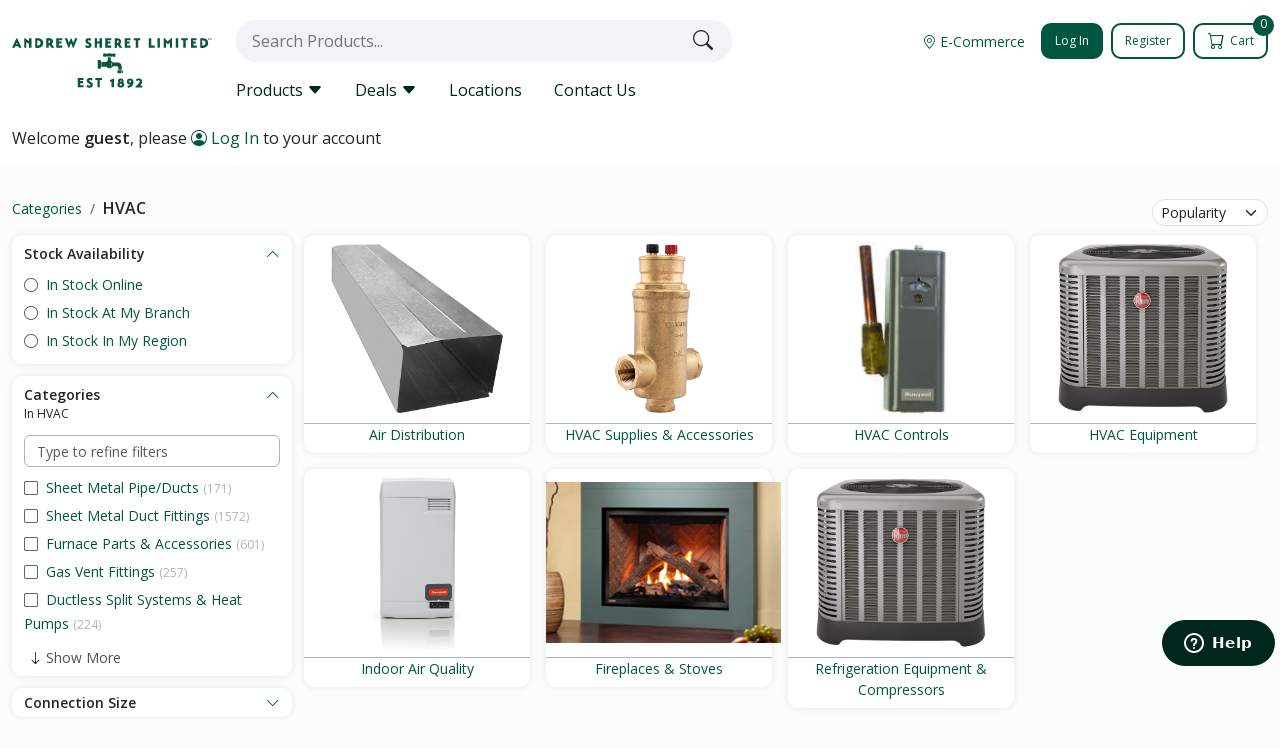

--- FILE ---
content_type: text/html;charset=UTF-8
request_url: https://sheret.com/account/catalog/categories/hvac
body_size: 20795
content:
<!DOCTYPE html>
<html>

<head>
		
	
		<title>HVAC | Shop Online Andrew Sheret Limited</title>
		<meta name="description" content="Shop HVAC products from family-owned BC company Andrew Sheret Limited. Pickup in-store or delivery options.">
	
	
	

	

	<meta charset="utf-8" />
    <meta name="viewport" content="width=device-width, initial-scale=1, shrink-to-fit=no" />
    <meta http-equiv="x-ua-compatible" content="ie=edge" />
	<meta http-equiv="Content-Type" content="text/html; charset=UTF-8" />
	
	<!-- stop mobile safari from converting random things to phone numbers -->
	<meta name="format-detection" content="telephone=no">
	
	
	
	
		



<!-- Start Google Tag Manager -->
<script>
window.dataLayer = window.dataLayer || [];
var isUserLoggedIn = false;
var gtagUserType = isUserLoggedIn ? "user" : "guest";
window.dataLayer.push({'user_type': gtagUserType});
</script>
<script>(function(w,d,s,l,i){w[l]=w[l]||[];w[l].push({'gtm.start':
new Date().getTime(),event:'gtm.js'});var f=d.getElementsByTagName(s)[0],
j=d.createElement(s),dl=l!='dataLayer'?'&l='+l:'';j.async=true;j.src=
'https://www.googletagmanager.com/gtm.js?id='+i+dl;f.parentNode.insertBefore(j,f);
})(window,document,'script','dataLayer','GTM-TFC6KNV');</script>
<!-- End Google Tag Manager -->




	
	
	<link rel="stylesheet" href="/account/webjars/web-resources-common/3.0.8/css/bootstrap/bootstrap5.3.2_custom.css" />

	<link rel="stylesheet" href="/account/webjars/web-resources-common/3.0.8/css/bootstrap/bootstrap-datepicker.standalone1.9.0.min.css" />

	<link rel="stylesheet" href="/account/css/theme2021/site-0d6fd4ec92ee519270a7b8ce82865d80.css" />

	<link rel="icon" href="/favicon.ico?v=2" type="image/x-icon">
	<link rel="shortcut icon" href="/favicon.ico?v=2" type="image/x-icon">
	
	<link rel="preconnect" href="https://fonts.googleapis.com">
	<link rel="preconnect" href="https://fonts.gstatic.com" crossorigin>
	<link href="https://fonts.googleapis.com/css2?family=Open+Sans:wght@300;400;600&display=swap" rel="stylesheet"> 
	
	<script type="text/javascript">
	function asyncCSS(e) {
		var i = window.document.createElement("link");
		var o = window.document.getElementsByTagName("script")[0];
		i.rel = "stylesheet";
		i.href = e;
		i.media = "only x";
		o.parentNode.insertBefore(i, o);
		setTimeout(function () { i.media = "all" })
	}
	
	var bootstrapIcons = "\/account\/css\/bootstrap-icons\/bootstrap-icons.css";

	asyncCSS(bootstrapIcons);
	</script>
	
	<!-- pwa stuff -->
	
	<meta name="theme-color" content="#005741" />
	<link rel="apple-touch-icon" href="/account/images/appicons/icon-512x512.png">
	<link rel="manifest" href="/account/manifest.json" />

	<script type="text/javascript">
		if ('serviceWorker' in navigator) {
   			navigator.serviceWorker.register("/account/pwabuilder-sw.js?v=2");
		}
	</script>


	
</head>

    <body>
    
    	





<!-- Google Tag Manager (noscript) --><noscript><iframe src="https://www.googletagmanager.com/ns.html?id=GTM-TFC6KNV"
height="0" width="0" style="display:none;visibility:hidden"></iframe></noscript>
<!-- End Google Tag Manager (noscript) -->





<header>

<div class="portal-header page-header">

	<div class="offcanvas offcanvas-start" tabindex="-1" id="navOffcanvas" aria-labelledby="navOffcanvasLabel">
	  <div class="offcanvas-header">
	    <h5 class="offcanvas-title nav-menu-title" id="navOffcanvasLabel">Main menu</h5>
	    <button type="button" class="btn-close text-reset" data-bs-dismiss="offcanvas" aria-label="Close"></button>
	  </div>
	  <div class="offcanvas-body">
	  
	    <ul class="nav flex-column nav-content-container">
	    
			<li class="nav-item">
			  <a class="nav-link category-nav-root-link category-nav-item-link" data-category-url="/" data-level="-1" href="#">
			  		Products <i class="bi bi-chevron-double-right"></i>
			  </a>
			</li>
		  
		  	

		  	

	
	
	
	
	
	
	
	
	<li class="nav-item d-lg-none">
  		<a class="nav-link" data-bs-toggle="collapse" href="#offcanvasDealsCollapse" role="button" aria-expanded="false" aria-controls="offcanvasDealsCollapse">
  			Deals <i class="bi bi-caret-down-fill"></i>
  		</a>
	    <div id="offcanvasDealsCollapse" class="collapse ps-4">
	      <a class="nav-link" href="/account/deals">
	      	Warehouse Deals
	      </a>
	      <a class="nav-link" href="/promotions">
	      	Promotions
	      </a>
	    </div>
 	</li>
 	
 	<li class="nav-item dropdown d-none d-lg-inline-block">
  		<a class="nav-link dropdown-toggle" data-bs-toggle="dropdown" href="#" role="button" aria-expanded="false">Deals <i class="bi bi-caret-down-fill"></i></a>
	    <ul class="dropdown-menu">
	      <li><a class="dropdown-item" href="/account/deals">Warehouse Deals</a></li>
	      <li><a class="dropdown-item" href="/promotions">Promotions</a></li>
	    </ul>
  	</li>

	
	
	
		<li class="nav-item">
		    <a class="nav-link" href="/locations">Locations</a>
		</li>
		<li class="nav-item">
		    <a class="nav-link" href="/contactus">Contact Us</a>
		</li>
	
	

		  
		</ul>
	  </div>
	</div>
	
	<div class="offcanvas offcanvas-end" tabindex="-1" id="accountOffcanvas" aria-labelledby="accountOffcanvasLabel">
	  <div class="offcanvas-header">
	    <h5 class="offcanvas-title nav-menu-title" id="navOffcanvasLabel">Your Account</h5>
	    <button type="button" class="btn-close text-reset" data-bs-dismiss="offcanvas" aria-label="Close"></button>
	  </div>
	  
	  <div class="offcanvas-body">
	    <ul class="nav flex-column nav-content-container">
		  	<li class="nav-item">
		  	
		  		<strong data-bs-toggle="tooltip" data-bs-placement="top">
		  			Welcome, <span class="account-dropdown-user"></span>
		  		</strong>
			
				
			</li>
			
			<li class="nav-item">
		  		<div class="nav-link">
	   				
		<a href="#" class="location-chooser-btn d-flex align-items-center" data-bs-toggle="modal" data-bs-target="#locationChooserModal">
			<span class="location-icon"><i class="bi bi-geo-alt"></i></span>
			<span class="location-content flex-grow-1">
				<span>Your home branch is:</span><br/>
				<strong><span class="home-branch-name">E-Commerce</span></strong>
			</span>
		</a>
	
				</div>
	  		</li>
	  		
	  		
		  		<li class="nav-item">
			  		<div class="nav-link d-flex align-items-center text-dark">
						<span class="pe-2"><i class="bi bi-person-circle"></i></span>
						<span class="flex-grow-1">
							<strong><span></span></strong><br/>
							<span class="text-sm"></span>
						</span>
					</div>
	  			</li>
			
			
			
			
			
			
			

		  	<li class="nav-item">
		  		
			    <div id="offcanvasSettingsCollapse" class="collapse ps-3">
			    	
		
		
		
		
		<a class="nav-link" href="/account/security">
	  		<span class="bi bi-key" aria-hidden="true"></span> <span>Security</span>
		</a>
		
		
		
		<a class="nav-link" href="/account/access">
	  		<span class="bi bi-people" aria-hidden="true"></span> <span>User Login Management</span>
		</a>
		
		
	
			    </div>
		  	</li>
		  	
		  	<li class="nav-item">
				<a class="nav-link" href="/account/help">
					<span class="bi bi-question-circle" aria-hidden="true"></span> Help
				</a>
		  	</li>
		  	
		  	<li class="nav-item">
  				<a class="nav-link" href="/account/logout">
					<span class="bi bi-box-arrow-right" aria-hidden="true"></span> Log Out
				</a>
		  	</li>
		  		
		</ul>
	  </div>
	</div>

	
	
	<div class="container-xxl header-content-container">
		<div class="d-flex">
			<div class="flex-shrink-1 d-flex align-items-center pe-0 pe-lg-3 pe-xl-2 pe-xxl-3">
				<a class="nav-burger d-inline d-lg-none me-2 me-sm-3" data-bs-toggle="offcanvas" href="#navOffcanvas" role="button" aria-controls="navOffcanvas">
					<i class="bi bi-list fs-1 lh-1"></i>
				</a>
				
				<a href="/">
					
	<img class="logo" src="/account/webjars/web-resources-common/3.0.8/images/asl/logo/logo-tm-primary-brand-nopad.svg" />

				</a>
			</div>
		
			<div class="w-100">
				<div class="row d-flex align-items-center mt-1">
					<div class="col-12 col-lg-6 d-none d-lg-block">
						<div class="search-input-top ms-0 ms-lg-2 ms-xl-3">
							
	
		<div id="search-bar-top" class="search-form">
	  		

		<div class="search-bar-contents">

	  		<div class="search-bar">
				<input class="search-input" maxlength="250" name="query" type="text" placeholder="Search Products..." aria-autocomplete="both" aria-haspopup="false" autocapitalize="none" autocomplete="off" autocorrect="off" role="combobox" spellcheck="false" title="Search Products" value="" aria-label="Search Products">
	
				<div class="btn clear-button px-2 py-0">
		  			<span class="bi bi-x-lg fs-5"></span>
		  		</div>
	
				<div class="btn search-button">
		  			<span class="bi bi-search fs-5"></span>
		  		</div>
	
	  		</div>
	
			<div class="search-suggestions-box" style="display: none">
	
				<div class="row">
					<div class="col-12 search-suggestion-list">
					</div>
				</div>
	
			</div>
		
		</div>

	
		</div>
	
						</div>
					</div>
					<div class="col-12 col-lg-6 d-flex align-items-center justify-content-end">
					
						

						<div class="d-none d-lg-block text-overflow-elipsis me-3">
							
		<a href="#" class="location-chooser-btn text-overflow-elipsis" data-bs-toggle="modal" data-bs-target="#locationChooserModal"><i class="bi bi-geo-alt"></i> <span class="home-branch-name">E-Commerce</span></a>
	
						</div>
					
						
						
						
							<a class="btn btn-primary btn-header me-2" href="/account/home">Log In</a>
							<a class="btn btn-outline-primary btn-header me-2 d-none d-sm-inline" href="/account/registration/public">Register</a>
						
						
						<a class="btn btn-outline-primary btn-header cart-btn text-nowrap" href="/account/cart">
							<span class="cart-count-container">0</span>
							<span class="icon-wrapper-lg"><i class="bi bi-cart"></i></span> Cart
						</a>
					
						
						 
						
					</div>
				</div>
				
				<div class="row d-none d-lg-block mt-2">
					<div class="col-12 d-flex justify-content-between align-items-center">
				 		<ul class="nav">
				 		
						  <li class="nav-item">
						    <a class="nav-link category-nav-root-link" id="main-category-root-link" data-category-url="/" data-level="-1" data-bs-toggle="collapse" href="#navMenuCollapse" role="button" aria-expanded="false" aria-controls="navMenuCollapse">
						    	Products <i class="bi bi-caret-down-fill category-nav-menu-open"></i><i class="bi bi-x-circle category-nav-menu-close"></i>
						    </a>
						  </li>
						  
						  
						  
						  

	
	
	
	
	
	
	
	
	<li class="nav-item d-lg-none">
  		<a class="nav-link" data-bs-toggle="collapse" href="#offcanvasDealsCollapse" role="button" aria-expanded="false" aria-controls="offcanvasDealsCollapse">
  			Deals <i class="bi bi-caret-down-fill"></i>
  		</a>
	    <div id="offcanvasDealsCollapse" class="collapse ps-4">
	      <a class="nav-link" href="/account/deals">
	      	Warehouse Deals
	      </a>
	      <a class="nav-link" href="/promotions">
	      	Promotions
	      </a>
	    </div>
 	</li>
 	
 	<li class="nav-item dropdown d-none d-lg-inline-block">
  		<a class="nav-link dropdown-toggle" data-bs-toggle="dropdown" href="#" role="button" aria-expanded="false">Deals <i class="bi bi-caret-down-fill"></i></a>
	    <ul class="dropdown-menu">
	      <li><a class="dropdown-item" href="/account/deals">Warehouse Deals</a></li>
	      <li><a class="dropdown-item" href="/promotions">Promotions</a></li>
	    </ul>
  	</li>

	
	
	
		<li class="nav-item">
		    <a class="nav-link" href="/locations">Locations</a>
		</li>
		<li class="nav-item">
		    <a class="nav-link" href="/contactus">Contact Us</a>
		</li>
	
	

						  
						</ul>

						

				 	</div>
				</div>
				
				<div class="collapse main-nav-container shadow" id="navMenuCollapse">
					<div class="d-flex">
						<div class="nav-content-container nav-content-0">
							<div class="spinner-border text-primary m-4" role="status">
							  <span class="visually-hidden">Loading...</span>
							</div>
						</div>
						<div class="nav-content-container nav-content-1">
							<div class="spinner-border text-primary m-4" role="status">
							  <span class="visually-hidden">Loading...</span>
							</div>
						</div>
						<div class="nav-content-container nav-content-2">
							<div class="spinner-border text-primary m-4" role="status">
							  <span class="visually-hidden">Loading...</span>
							</div>
						</div>
						<div class="nav-content-container nav-content-3">
							<div class="spinner-border text-primary m-4" role="status">
							  <span class="visually-hidden">Loading...</span>
							</div>
						</div>
					</div>
				</div>
			</div>
		</div>
		
		<div class="row d-block d-lg-none mt-3">
			<div class="col-12">
				
	
		<div id="search-bar-bottom" class="search-form">
	  		

		<div class="search-bar-contents">

	  		<div class="search-bar">
				<input class="search-input" maxlength="250" name="query" type="text" placeholder="Search Products..." aria-autocomplete="both" aria-haspopup="false" autocapitalize="none" autocomplete="off" autocorrect="off" role="combobox" spellcheck="false" title="Search Products" value="" aria-label="Search Products">
	
				<div class="btn clear-button px-2 py-0">
		  			<span class="bi bi-x-lg fs-5"></span>
		  		</div>
	
				<div class="btn search-button">
		  			<span class="bi bi-search fs-5"></span>
		  		</div>
	
	  		</div>
	
			<div class="search-suggestions-box" style="display: none">
	
				<div class="row">
					<div class="col-12 search-suggestion-list">
					</div>
				</div>
	
			</div>
		
		</div>

	
		</div>
	
			</div>
		</div>
		
	</div>
	
	<div class="container-xxl mt-3 d-flex d-lg-block justify-content-between">
		<div>
			<span class="d-none d-sm-inline">Welcome <strong>guest</strong>, please </span><a href="/account/login"><i class="bi bi-person-circle"></i> Log In</a> to your account
		</div>
			
		<div class="d-sm-none">
			
		<a href="#" class="location-chooser-btn text-overflow-elipsis" data-bs-toggle="modal" data-bs-target="#locationChooserModal"><i class="bi bi-geo-alt"></i> <span class="home-branch-name">E-Commerce</span></a>
	
		</div>
	</div>

</div>
	


<div class="header-banner">
	
</div>





<script>
	var isGuestSession = "true";
	var sessionBranch = "9999";
	var asapEnabled = "false";
</script>



</header>



    	<div id="main" class="mt-0">
			

		<div class="container-xxl">
		
			<div class="row d-flex align-items-center mb-2">

				<div class="col-12 col-lg-8">

					

		<nav aria-label="breadcrumb">
			<div class="breadcrumb category-crumbs mb-2">
	
				
					<span class="breadcrumb-item category-crumb-item">
						<a href="/account/catalog/categories">Categories</a>
					</span><span class="breadcrumb-item category-crumb-item">
						<a href="/account/catalog/categories/hvac?">HVAC</a>
					</span>
					
					
				
				
			</div>
		</nav>

	
					
					
				</div>
					
				<div class="col-12 col-lg-4 d-flex justify-content-center justify-content-lg-end align-items-center gap-2">

					<select class="form-select form-select-sm category-sort-select rounded-pill d-inline" style="padding: .1rem 1.75rem .1rem .5rem; width: auto" data-url="/hvac">
					  <option value="popularity" selected="selected">Popularity</option>
					  <option value="az">Alphabetical</option>
					</select>
					
					<div class="d-block d-lg-none embedded-search-filter-toggle mx-2">
						
		<button class="btn btn-sm btn-outline-primary filter-toggle-btn" data-bs-toggle="offcanvas" data-bs-target="#search-filter-bar" aria-controls="offcanvasResponsive" id="embedded-filter-toggle-btn">
			<i class="bi bi-funnel" aria-hidden="true" ></i> <strong>Filter</strong>
		</button>
	
					</div>
	
					
		
	
				</div>
			
			</div>

			<div class="d-flex">
				
				<div>

					<div class="offcanvas-lg offcanvas-start facets-container-offcanvas" id="search-filter-bar" tabindex="-1">
					  <div class="offcanvas-header">
					    <h5 class="offcanvas-title" id="search-filter-bar-label">Search Filters</h5>
					    <button type="button" class="btn-close" data-bs-dismiss="offcanvas" data-bs-target="#search-filter-bar" aria-label="Close"></button>
					  </div>
					  <div class="offcanvas-body facets-container-offcanvas-body">

						<div class="facets-container">
							
								

		<div class="facet-container">
			<div class="facet-title">Categories</div>
			
			<div class="facet-list">
				<div class="facet-item">
					<a class="facet-item-link" href="/account/catalog/categories/hvac/air-distribution">Air Distribution</a>
				</div>
				<div class="facet-item">
					<a class="facet-item-link" href="/account/catalog/categories/hvac/hvac-supplies-accessories">HVAC Supplies &amp; Accessories</a>
				</div>
				<div class="facet-item">
					<a class="facet-item-link" href="/account/catalog/categories/hvac/hvac-controls">HVAC Controls</a>
				</div>
				<div class="facet-item">
					<a class="facet-item-link" href="/account/catalog/categories/hvac/hvac-equipment">HVAC Equipment</a>
				</div>
				<div class="facet-item">
					<a class="facet-item-link" href="/account/catalog/categories/hvac/indoor-air-quality">Indoor Air Quality</a>
				</div>
				<div class="facet-item">
					<a class="facet-item-link" href="/account/catalog/categories/hvac/fireplaces-stoves">Fireplaces &amp; Stoves</a>
				</div>
				<div class="facet-item">
					<a class="facet-item-link" href="/account/catalog/categories/hvac/refrigeration-equipment-compressors">Refrigeration Equipment &amp; Compressors</a>
				</div>
			</div>
		</div>

	
							
						</div>
						
					  </div>
					</div>

				</div>

				
					

		<div class="category-cards-container mt-3 mt-lg-0 flex-fill">

			<div class="row g-3">
				<div class="col-sm-6 col-md-6 col-lg-4 col-xl-3 text-center">
					
	    <div class="category-card">
	    	<div class="sheret-card-med-top">
	    		<a href="/account/catalog/categories/hvac/air-distribution">
	    			<img class="sheret-card-med-img lazy" data-src="https://productcatalog.sheret.com/DocServer/DSAnonDownloadServlet?page=1&amp;type=category-images&amp;key=DS7056a259-c394-4433-b406-232980ef7bc3&amp;action=thumbnail">
	    			
	    		</a>
	    	</div>
	    	
	    	<div class="sheret-card-bottom">
		        <p class="sheret-card-text"><a href="/account/catalog/categories/hvac/air-distribution">Air Distribution</a></p>
	        </div>
	    </div>
	
	
				</div>
				<div class="col-sm-6 col-md-6 col-lg-4 col-xl-3 text-center">
					
	    <div class="category-card">
	    	<div class="sheret-card-med-top">
	    		<a href="/account/catalog/categories/hvac/hvac-supplies-accessories">
	    			<img class="sheret-card-med-img lazy" data-src="https://productcatalog.sheret.com/DocServer/DSAnonDownloadServlet?page=1&amp;type=category-images&amp;key=DS677ae3ed-752b-4008-8345-677cc621bec6&amp;action=thumbnail">
	    			
	    		</a>
	    	</div>
	    	
	    	<div class="sheret-card-bottom">
		        <p class="sheret-card-text"><a href="/account/catalog/categories/hvac/hvac-supplies-accessories">HVAC Supplies &amp; Accessories</a></p>
	        </div>
	    </div>
	
	
				</div>
				<div class="col-sm-6 col-md-6 col-lg-4 col-xl-3 text-center">
					
	    <div class="category-card">
	    	<div class="sheret-card-med-top">
	    		<a href="/account/catalog/categories/hvac/hvac-controls">
	    			<img class="sheret-card-med-img lazy" data-src="https://productcatalog.sheret.com/DocServer/DSAnonDownloadServlet?page=1&amp;type=category-images&amp;key=DS752f7b61-1299-4bef-9f3b-db4cdd9b8820&amp;action=thumbnail">
	    			
	    		</a>
	    	</div>
	    	
	    	<div class="sheret-card-bottom">
		        <p class="sheret-card-text"><a href="/account/catalog/categories/hvac/hvac-controls">HVAC Controls</a></p>
	        </div>
	    </div>
	
	
				</div>
				<div class="col-sm-6 col-md-6 col-lg-4 col-xl-3 text-center">
					
	    <div class="category-card">
	    	<div class="sheret-card-med-top">
	    		<a href="/account/catalog/categories/hvac/hvac-equipment">
	    			<img class="sheret-card-med-img lazy" data-src="https://productcatalog.sheret.com/DocServer/DSAnonDownloadServlet?page=1&amp;type=category-images&amp;key=DS41310fe2-ec98-4645-ab0e-8cc7c33170b7&amp;action=thumbnail">
	    			
	    		</a>
	    	</div>
	    	
	    	<div class="sheret-card-bottom">
		        <p class="sheret-card-text"><a href="/account/catalog/categories/hvac/hvac-equipment">HVAC Equipment</a></p>
	        </div>
	    </div>
	
	
				</div>
				<div class="col-sm-6 col-md-6 col-lg-4 col-xl-3 text-center">
					
	    <div class="category-card">
	    	<div class="sheret-card-med-top">
	    		<a href="/account/catalog/categories/hvac/indoor-air-quality">
	    			<img class="sheret-card-med-img lazy" data-src="https://productcatalog.sheret.com/DocServer/DSAnonDownloadServlet?page=1&amp;type=category-images&amp;key=DS2abcbdc5-37f3-4b9b-b007-3574818620b6&amp;action=thumbnail">
	    			
	    		</a>
	    	</div>
	    	
	    	<div class="sheret-card-bottom">
		        <p class="sheret-card-text"><a href="/account/catalog/categories/hvac/indoor-air-quality">Indoor Air Quality</a></p>
	        </div>
	    </div>
	
	
				</div>
				<div class="col-sm-6 col-md-6 col-lg-4 col-xl-3 text-center">
					
	    <div class="category-card">
	    	<div class="sheret-card-med-top">
	    		<a href="/account/catalog/categories/hvac/fireplaces-stoves">
	    			<img class="sheret-card-med-img lazy" data-src="https://productcatalog.sheret.com/DocServer/DSAnonDownloadServlet?page=1&amp;type=category-images&amp;key=DSd0337768-6c7c-47fe-9ccd-cc8e3c127cb2&amp;action=thumbnail">
	    			
	    		</a>
	    	</div>
	    	
	    	<div class="sheret-card-bottom">
		        <p class="sheret-card-text"><a href="/account/catalog/categories/hvac/fireplaces-stoves">Fireplaces &amp; Stoves</a></p>
	        </div>
	    </div>
	
	
				</div>
				<div class="col-sm-6 col-md-6 col-lg-4 col-xl-3 text-center">
					
	    <div class="category-card">
	    	<div class="sheret-card-med-top">
	    		<a href="/account/catalog/categories/hvac/refrigeration-equipment-compressors">
	    			<img class="sheret-card-med-img lazy" data-src="https://productcatalog.sheret.com/DocServer/DSAnonDownloadServlet?page=1&amp;type=category-images&amp;key=DSf80d8cd7-d99f-4e8f-8f02-a228bf19d35b&amp;action=thumbnail">
	    			
	    		</a>
	    	</div>
	    	
	    	<div class="sheret-card-bottom">
		        <p class="sheret-card-text"><a href="/account/catalog/categories/hvac/refrigeration-equipment-compressors">Refrigeration Equipment &amp; Compressors</a></p>
	        </div>
	    </div>
	
	
				</div>
			</div>
		
		</div>
	
	
				
					
				

			</div>
			
			<!-- hidden criteria fields -->
			

	<div id="filterOrder" style="display: none"></div>
	<div id="matchAllList" style="display: none"></div>
	<div id="suggestedSearch" style="display: none">false</div>
	<div id="tFilter" style="display: none"></div>
	<div id="tOpen" style="display: none"></div>
	<div id="tName" style="display: none"></div>
	<div id="cfid" style="display: none">15536</div>
	<div id="sortDir" style="display: none"></div>
	<div id="sortField" style="display: none"></div>
	
	<div id="filterValues">
		
	</div>

			
		</div>
		
		
	<script id="filterTemplate" type="text/x-handlebars-template">
		{{#if facetClearItems}}
		<div class="facet-container">
			
			{{#if searchQueryClearItem}}
			<div class="facet-title">
				Search: <span class="facet-clear-query-text">&quot;{{searchQueryClearItem.name}}&quot;</span>
				<a rel="nofollow" class="facet-item-link facet-clear-link" href="/account/catalog/categories{{searchQueryClearItem.url}}" data-selection="{{searchQueryClearItem.nextFacetSelectionState}}" data-order="{{searchQueryClearItem.nextFacetOrderState}}" data-fieldname="query">
					<i class="bi bi-x-circle facet-clear-icon" aria-hidden="true"></i> <span class="facet-clear-label">Clear</span>
				</a>
			</div>
			{{/if}}
			
			<div class="facet-title">
				<div class="d-flex align-items-center">
					<div class="flex-grow-1">
						Selected Filters 
						<a rel="nofollow" class="facet-item-link facet-clear-link" href="/account/catalog/categories{{clearAllFiltersItem.url}}" data-selection="" data-order="" data-fieldname="all">
							<i class="bi bi-x-circle facet-clear-icon" aria-hidden="true"></i> <span class="facet-clear-label">Clear</span>
						</a>
					</div>
				</div>
			</div>
			
			<div class="facet-clear-items-container d-flex flex-wrap">
			{{#facetClearItems}}
				{{#exists name}}
				<div class="facet-item-clear">
					<a rel="nofollow" class="btn btn-outline-secondary btn-sm facet-item-link" href="/account/catalog/categories{{url}}" data-selection="{{nextFacetSelectionState}}" data-order="{{nextFacetOrderState}}" data-fieldname="{{groupCriteriaFieldName}}">
						<span class="facet-item-clear-link-text">{{name}}</span> <i class="bi bi-x-circle facet-clear-icon" aria-hidden="true"></i>
					</a>
				</div>
				{{/exists}}
			{{/facetClearItems}}
			</div>
			
		</div>
		{{/if}}
		
		{{#facetGroups}}
		<div class="facet-container">
			
			<div class="facet-title {{#if expanded}} {{else}}collapsed{{/if}}" data-bs-toggle="collapse" href="#{{criteriaFieldName}}Filters" aria-expanded="false" aria-controls="{{criteriaFieldName}}Filters">
				
				<div class="d-flex align-items-center">
					<div class="flex-grow-1">
					{{#compare name '===' 'Favourites'}}<i class="bi bi-star-fill" aria-hidden="true"></i> {{/compare}}
					{{name}}
					
					{{#if clearGroupItem}}
					<a rel="nofollow" class="facet-item-link facet-clear-link" href="/account/catalog/categories{{clearGroupItem.url}}" data-selection="{{clearGroupItem.nextFacetSelectionState}}" data-order="{{clearGroupItem.nextFacetOrderState}}" data-fieldname="{{criteriaFieldName}}">
						<i class="bi bi-x-circle facet-clear-icon"></i>
					</a>
					{{/if}}
					</div>
					<div>
						<i class="bi facet-group-toggle" aria-hidden="true"></i>
					</div>
				</div>
				
				{{#if additionalDisplayInfo}}
				<div class="facet-list-display-info">
					{{additionalDisplayInfo}}
				</div>
				{{/if}}
				
				{{#if enableSelectionBuilder}}
				{{else}}
				{{#if formattedSelections}}
				<div class="facet-list-selected-desc">
					{{#if canMatchAll}}
						<span class="facet-match-toggle-wrapper">
								{{#if matchAll}}
								<span class="badge badge-pill bg-success">All</span> / 
								<a rel="nofollow" class="facet-match-toggle" href="/account/catalog/categories{{matchAnyUrl}}" data-matchstate="{{nextMatchAnyState}}" data-fieldname="{{criteriaFieldName}}">Any</a>
								{{else}}
								<a rel="nofollow" class="facet-match-toggle" href="/account/catalog/categories{{matchAllUrl}}" data-matchstate="{{nextMatchAllState}}" data-fieldname="{{criteriaFieldName}}">All</a> /  
								<span class="badge badge-pill bg-success">Any</span>
								{{/if}} 
						</span> 
					{{/if}}
					<i class="bi bi-arrow-right" aria-hidden="true"></i> {{formattedSelections}}
				</div>
				{{/if}}
				{{/if}}
				
			</div>

			<div class="facet-list facet-check-list collapse {{#if expanded}}show{{/if}}" id="{{criteriaFieldName}}Filters" >

				{{#if enableSelectionBuilder}}
					
					<div class="facet-builder">
						<select class="form-select form-select-sm facet-builder-select" data-fieldname="{{criteriaFieldName}}" data-bs-toggle="tooltip" data-bs-config="{'trigger':'hover'}" data-bs-title="Select multiple values to narrow down list results">
							<option value="">Please add {{name}}(s) </option>
							{{#facetItems}}
								{{#if selectable}}
  								<option data-facet-link-href="/account/catalog/categories{{url}}" data-selection="{{nextFacetSelectionState}}" data-order="{{nextFacetOrderState}}" data-fieldname="{{../criteriaFieldName}}">{{name}}</option>
								{{/if}}
							{{/facetItems}}
						</select>

						{{#if clearFacetItems}}
						<div class="facet-builder-clear-items">
							{{#clearFacetItems}}
  								<span><a rel="nofollow" class="facet-item-link facet-builder-clear-item" href="/account/catalog/categories{{url}}" data-selection="{{nextFacetSelectionState}}" data-order="{{nextFacetOrderState}}" data-fieldname="{{../criteriaFieldName}}">{{name}} <i class="bi bi-x"></i></a></span>
							{{/clearFacetItems}}
						</div>
						{{/if}}
					</div>

				{{else}}

					{{#compare facetItems.length '>' '5'}}
					<div class="facet-filter-box-wrapper"><input type="text" class="form-control form-control-sm facet-filter-box" data-forfield="{{criteriaFieldName}}Filters" placeholder="Type to refine filters"></div>
					{{/compare}}

					{{#facetItems}}
						{{#exists name}}
						<div class="facet-item facet-item-hide" >
							<a rel="nofollow" class="facet-item-link" href="/account/catalog/categories{{url}}" data-selection="{{nextFacetSelectionState}}" data-order="{{nextFacetOrderState}}" data-fieldname="{{../criteriaFieldName}}">
								{{#if ../selectable}}
									{{#if ../exclusiveSelection}}
									<i class="bi {{#if selected}}bi-record-circle-fill{{else}}bi-circle{{/if}} facet-checkbox" aria-hidden="true"></i>
									{{else}}
									<i class="bi {{#if selected}}bi-check-square-fill{{else}}bi-square{{/if}} facet-checkbox" aria-hidden="true"></i>
									{{/if}}
								{{/if}}
								<span class="facet-check-label">
									<span class="facet-item-value">{{name}}</span>
									<span class="facet-check-count"> {{#if count}}({{count}}){{/if}}</span>
								</span>
							</a>
						</div>
						{{/exists}}
					{{/facetItems}}
				{{/if}}
				
				{{#if enableSelectionBuilder}}
				{{else}}
				<div class="show-toggle-wrapper">
					<div class="show-more"><i class="bi bi-arrow-down" aria-hidden="true"></i> <a rel="nofollow" href="#showmore">Show More</a></div>
					<div class="show-less"><i class="bi bi-arrow-up" aria-hidden="true"></i> <a rel="nofollow" href="#showmore">Show Less</a></div>
				</div>
				{{/if}}
				
			</div>
		</div>

		{{/facetGroups}}
	</script>

		
		<script id="breadCrumbContentsHandleBarsTemplate" type="text/x-handlebars-template">
			{{#breadCrumbs}}
			<span class="breadcrumb-item category-crumb-item">
				<a href="/account/catalog/categories{{url}}">{{text}}</a>
			</span>
			{{/breadCrumbs}}
		</script>
	
		
	
		</div>
		
		
		
		<!-- For bulk export -->
		
	<script id="bulkAddExportDropdownOptions" type="text/x-handlebars-template">
		
		
		{{#compare ownerType "!=" "Cart"}}
			<a class="dropdown-item" href="#" data-bs-toggle="modal" data-bs-target="#bulkItemAddModal" data-copy-type="export" data-from-type="{{ownerType}}" data-from-id="{{ownerId}}" data-to-type="Cart" data-to-id="">Bulk Add To Cart</a>
		{{/compare}}
	</script>


		
		<script id="quantityWidgetTemplate" type="text/x-handlebars-template">

					<div class="quantity-widget {{#if includeBulkButtons}}quantity-widget-lg{{/if}}">
					
				        <button class="btn btn-primary btn-circle btn-circle-sm btn-decrement" type="button">
				        	-{{incrementBy}}
				        </button>

				     	<input {{#if inputId}} id="{{inputId}}" {{/if}} name="{{inputName}}" type="text" data-record-id="{{dataRecordId}}" data-record-alt-id="{{dataRecordAltId}}" class="form-control form-control-sm quantity-input" aria-label="Quantity" value="{{initialValue}}">

				        <button class="btn btn-primary btn-circle btn-circle-sm btn-increment" type="button">
				        	+{{incrementBy}}
				        </button>

					  {{#if masterQuantityWidget}}
				        <button class="btn btn-primary btn-circle btn-circle-sm btn-lock-slave" type="button">
				        	<i class="bi bi-{{#if isSlaveInput}}lock{{else}}unlock{{/if}}" aria-hidden="true"></i>
				        </button>
				      {{/if}}

				    </div>

					{{#if includeBulkButtons}}
					<div style="padding-top: 5px;">
						<button class="btn btn-primary btn-sm data-item-cart-button btn-quantity-clear"><i class="bi bi-dash" aria-hidden="true"></i> All</button>
						<button class="btn btn-primary btn-sm data-item-cart-button btn-quantity-add-all" style="margin-left: 2px;"><i class="bi bi-plus-lg" aria-hidden="true"></i> All</button>
						<button class="btn btn-primary btn-sm data-item-cart-button" style="margin-left: 2px;">OK</button>
					</div>
					{{/if}}

					{{#if maxValue}}
						<div class="text-center m-1 quantity-widget-max-msg">
							<div>{{maxAllowedText}}: {{maxValue}}</div>
							<div class="quantity-widget-max-msg-help" style="display: none">Adjust quote quantity to increase max, or add more directly to cart from product page.</div>
						</div>
					{{/if}}

					{{#if secondaryInfoMsg}}
						<div class="text-center m-1 quantity-widget-info-msg">{{secondaryInfoMsg}}</div>
					{{/if}}

					{{#if showMsg}}
						<div class="text-center m-1 quantity-widget-msg"></div>
					{{/if}}

					{{#if showCartButton}}
						<div class="text-center m-1 mt-3 quantity-cart-button">
							<a class="btn btn-outline-primary btn-sm" href="/account/cart"><i class="bi bi-cart"></i> Go To Cart</a>
						</div>
					{{/if}}
		</script>
	

        



	<div class="footer-spacer mt-4"></div>
	
	<footer class="page-footer text-light">

      <div class="container-xxl">

		<div class="row d-flex gy-4">
		
			<div class="col-12 col-lg-5 col-xl-6 text-center text-lg-start order-2 order-lg-1 fw-light footer-copyright">
				<span>Copyright © 2026</span>
				<span> | <a class="link-light" href="https://www.sheret.com">Andrew Sheret Limited</a></span>
				<span class="d-none d-xl-inline"> | <a class="link-light" href="/company">Canadian Owned and Operated since 1892</a></span>
			</div>
			
	        <div class="col-12 col-lg-7 col-xl-6 d-flex justify-content-evenly justify-content-lg-end flex-wrap order-1 order-lg-2">
	        	<a class="link-light me-3" href="/account/help">Help</a>
	            <a class="link-light me-3" href="/locations">Locations</a>
	            <a class="link-light me-3" href="/contact">Contact Us</a>
	            <a class="link-light me-3" href="/account/review">Feedback</a>
	            <a class="link-light" href="/policies_and_terms">Policies and Terms</a>
	        </div>

		</div>
		
      </div>
      
      	<!-- so JS can access context if needed -->
		<div id="contextPath" style="display: none">/account/</div>

    </footer>
    
    
	
		
	
			<div class="modal" id="genericLoadingModal" tabindex="-1" role="dialog" aria-labelledby="genericLoadingModalTitle" aria-hidden="true" style="z-index: 19000;">
			  <div class="modal-dialog" role="document">
			    <div class="modal-content">
			      <div class="modal-header text-start">
			        <h4 id="genericLoadingModalTitle">Loading...</h4>
			      </div>
			      <div class="modal-body">
				      <img src="/account/images/ajax-loader.gif"></img>
				      <span style=" margin-left: 0.5rem;">Loading, please wait...</span>
				      <br/><br/>
				      <p id="genericLoadingMsg"></p>
			      </div>
			    </div>
			  </div>
			</div>
		
		
		
		<div class="modal" id="bulkAddToQuoteModal" tabindex="-1" role="dialog" aria-labelledby="bulkAddToQuoteModalTitle" aria-hidden="true">
		  <div class="modal-dialog" role="document">
		    <div class="modal-content">
		      <div class="modal-header">
		        <h5 class="modal-title" id="bulkAddToQuoteModalTitle">Bulk Add To Quote</h5>
		        <button type="button" class="btn-close" data-bs-dismiss="modal" aria-label="Close">
		          
		        </button>
		      </div>
		      <div class="modal-body">
		        	
		      </div>
		      <div class="modal-footer">
		      	<button type="button" class="btn btn-primary" data-bs-dismiss="modal">Cancel</button>
		        <button type="button" class="btn btn-primary bulk-add-modal-submit-btn" onclick="bulkAddToQuoteFromSelection()">Add To Quote</button>
		      </div>
		    </div>
		  </div>
		</div>
	
		
	
		<div class="modal" id="bulkItemAddModal" tabindex="-1" role="dialog" aria-labelledby="bulkItemAddTitle" aria-hidden="true">
		  <div class="modal-dialog modal-xl" role="document">
		    <div class="modal-content">
		      <div class="modal-header">
		        <h5 class="modal-title" id="bulkItemAddModalTitle">Bulk Add</h5>
		        <button type="button" class="btn-close" data-bs-dismiss="modal" aria-label="Close">
		          
		        </button>
		      </div>
		      <div class="modal-body pt-0">

		      </div>
		      <div class="modal-footer">
		      	<button type="button" class="btn btn-primary" data-bs-dismiss="modal">Cancel</button>
		      	<button type="button" class="btn btn-primary bulk-item-add-btn">Add</button>
		      </div>
		    </div>
		  </div>
		</div>

	
		
	<script id="suggestionTemplate" type="text/x-handlebars-template">
			{{#brandPageFeatures}}
			<div class="my-2 mx-3 p-2 alert alert-light border-1 brand-page-feature">
				<a href="{{pagePath}}" class="d-flex flex-wrap align-items-center justify-content-center text-sm">
					<img src="{{brand.image.thumbnailPath}}">
					<span class="ms-3">Explore {{brand.name}} <i class="bi bi-arrow-right"></i></span>
				</a>
			</div>
			{{/brandPageFeatures}}
			<div class="search-suggestion-header">
				<strong><i class="bi bi-search" aria-hidden="true"></i> Top Suggested Search Terms</strong>
			</div>
			{{#if searchSuggestions}}
				{{#searchSuggestions}}
				<div class="search-suggestion">
					<i class="bi bi-search align-middle d-none" aria-hidden="true"></i>
					<span class="suggestion-phrase">{{phrase}}</span>
					{{#if description}}
						<span class="suggestion-desc"> - {{description}}</span>
					{{/if}}
				</div>
				{{/searchSuggestions}}
			{{else}}
				<div class="mb-3">No suggestions found. Press the search button to view all search results.</div>
			{{/if}}
			{{#if productSuggestions}}
				<div class="search-suggestion-header">
					<strong><i class="bi bi-box-arrow-up-right" aria-hidden="true"></i> Closest Matching Products </strong>
				</div>
				{{#productSuggestions}}
				<div class="search-suggestion">
					<i class="bi bi-box-arrow-up-right align-middle d-none" aria-hidden="true"></i>
					<span class="suggestion-phrase" data-product-id="{{productId}}">{{phrase}}</span>
					{{#if description}}
						<span class="suggestion-desc"> - {{description}}</span>
					{{/if}}
				</div>
				{{/productSuggestions}}
			{{/if}}
	</script>

		
		
	

		<script type="text/javascript" src="/account/webjars/web-resources-common/3.0.8/js/jquery/jquery-3.3.1.min.js"></script>
		<script type="text/javascript" src="/account/webjars/web-resources-common/3.0.8/js/bootstrap/bootstrap5.3.2.bundle.min.js"></script>
		
		<script type="text/javascript" src="/account/webjars/web-resources-common/3.0.8/js/jquery/widget.js"></script>
		<script type="text/javascript" src="/account/webjars/web-resources-common/3.0.8/js/handlebars/handlebars.min.js"></script>
		
		<script id="quote-search-grid-results-template" type="text/x-handlebars-template">
			

		{{#data}}
		
		<div class="row d-flex align-items-center data-search-grid-row" data-row-id="{{id}}">

			<div class="col-12 col-sm-8 col-lg-4 ps-0 data-search-grid-col">
				<div class="data-search-grid-row-check-wrapper">
					<input class="form-check-input data-search-grid-row-check" data-row-id="{{id}}" type="checkbox">
				</div>
				{{#if jtwinQuoteNumber}}{{jtwinQuoteNumber}} - {{/if}}{{name}}
				{{#if pendingCustomerView}}
					<div><span class='badge badge-pill bg-dark'><i class='bi bi-bell-fill text-warning' aria-hidden='true'></i> Updates from branch</span></div>
				{{/if}}
			</div>
			
			<div class="col-6 col-sm-4 col-lg-2 data-search-grid-col">
				{{quoteNumber}}
			</div>
			
			<div class="col-6 col-sm-4 col-lg-2 data-search-grid-col">
				{{updatedDateOnly}}
			</div>
			
			<div class="col-6 col-sm-4 col-lg-2 data-search-grid-col">
				{{status}}
			</div>

			<div class="col-6 col-sm-4 col-lg-2 data-search-grid-col">
				{{validThroughDate}}
			</div>
		</div>

		{{/data}}
	
		</script>
		
		<script id="list-search-grid-results-template" type="text/x-handlebars-template">
			

		{{#data}}
		
		<div class="row d-flex align-items-center data-search-grid-row" data-row-id="{{id}}">

			<div class="col-12 col-sm-8 ps-0 data-search-grid-col">
				<div class="data-search-grid-row-check-wrapper">
					<input class="form-check-input data-search-grid-row-check" data-row-id="{{id}}" type="checkbox">
				</div>
				{{name}}
			</div>

			<div class="col-6 col-sm-4 data-search-grid-col">
				{{updatedDateOnly}}
			</div>

		</div>

		{{/data}}
	
		</script>
	
		
        <script type="text/javascript">
        	var favCategories = null;
        </script>
        
        <script type="text/javascript">
        	var cartCountDataCache = {"cartItemCount":0,"plainProductItems":[],"dealItems":[]};
        </script>
        
        
        <script type="text/javascript" src="/account/webjars/web-resources-common/3.0.8/js/jquery/jquery.ajaxutils.js"></script>
		<script type="text/javascript" src="/account/webjars/web-resources-common/3.0.8/js/jquery/jquery.validate.min.js"></script>
		
		<script type="text/javascript" src="/account/webjars/web-resources-common/3.0.8/js/bootstrap/bootstrap-datepicker1.9.0.min.js"></script>

		<script type="text/javascript" src="/account/webjars/product-fts-widget/0.1.149/js/catalog_search.js"></script>
		
		<script type="text/javascript" src="/account/js/header-fd9d4d4a58c61d73a6e2725a4c6dbb19.js"></script>
		<script type="text/javascript" src="/account/js/pages/bulk_order-2b385996fcfcf9f83371f591d6df14c0.js"></script>
		<script type="text/javascript" src="/account/js/bulk_add_widget-a5e4c8030b95a069a20e71bc3b957d13.js"></script>

		<script type="text/javascript" src="/account/webjars/web-resources-common/3.0.8/js/common_scripts.js"></script>
		<script type="text/javascript" src="/account/js/site-31478865d18396c4ef5947c22d326593.js"></script>

		
		<script type="text/javascript" src="/account/js/app-public-bundle-35e4ee74c93f81ee338038c6f2742202.js"></script>

		

		<!-- Start of sheret-portal Zendesk Widget script -->
		<script id="ze-snippet" src="https://static.zdassets.com/ekr/snippet.js?key=381a304b-f9d3-4683-a1ba-02154b73b946"> </script>
		<!-- End of sheret-portal Zendesk Widget script -->
		
		<script>
		    $(document).ready(function() {
		      zE(function() {
		         //Zopim API
		         $zopim( function() {
		         $zopim.livechat.concierge.setName('Andrew Sheret');
		         $zopim.livechat.window.setTitle("Chat With Us");
		         $zopim.livechat.concierge.setAvatar('https://www.sheret.com/favicon.png');
		         $zopim.livechat.prechatForm.setGreetings("Welcome to sheret.com Chat Support!");
		         $zopim.livechat.button.setColor("#01271c");
		         
		         // attempt to avoid overlapping modal buttons, especially only mobile
		         $zopim.livechat.button.setOffsetVertical(40);
		         $zopim.livechat.button.setOffsetHorizontal(-15);
		         $zopim.livechat.button.setOffsetVerticalMobile(40);
		         $zopim.livechat.button.setOffsetHorizontalMobile(-15);
		         
		         $zopim.livechat.theme.reload();
		         //End Zopim API
		     });
		    });
		  });
		    window.zESettings = {
		       webWidget: {
		         chat: {
		           departments: {
		             enabled: [],
		             select: 'ASL Support'
		           }
		         }
		       }
		     };
		     
		    zE('webWidget:on', 'chat:departmentStatus', function(dept) {
			  if (dept.name === 'ASL Support' && dept.status === 'online') {
			    zE('webWidget', 'updateSettings', {
			      webWidget: {
			        chat: {
			          departments: {
			            enabled: [''],
			            select: 'ASL Support'
			          },
			          suppress: false
			        }
			      }
			    });
			  } else if (dept.name === 'ASL Support' && dept.status !== 'online') {
			    zE('webWidget', 'updateSettings', {
			      webWidget: {
			        chat: {
			          suppress: true
			        }
			      }
			    });
			  }
			});
		  </script>
	
		
	





		<script type="text/javascript" src="/account/webjars/web-resources-common/3.0.8/js/accounting/accounting.min.js"></script>
		<script type="text/javascript" src="/account/webjars/web-resources-common/3.0.8/js/lazyload/jquery.lazy.min.js"></script>
		
		<!-- Only needed for disclaimer, remove once live -->
		<script type="text/javascript" src="/account/js/pages/account_info-c46f44e3e1795175266b825ce5722353.js"></script>
		
		<script type="text/javascript" src="/account/js/pages/search_results_common-98fb9c3a5509f2aad9e127d9803cec94.js"></script>
		<script type="text/javascript" src="/account/js/pages/favourites-e1c97a9c2c4fc5f679b60a9f5977f7a0.js"></script>
		<script type="text/javascript" src="/account/js/pages/quotes-7a8f8849833bd4c28f03ff5e5d937aca.js"></script>
		<script type="text/javascript" src="/account/js/pages/cart-9ba69012c8da498cd880b18ea23f6cc5.js"></script>
        
        
        
        <script type="text/javascript">
        	var showFilters = true;
        	var showProducts = false;
        	var showCustomerQuotes = false;
        	var showCart = true;
        	var viewTypePref = "";
        	var filterOnlyResults = "{\"products\":[{\"id\":1215949,\"partId\":\"SLP\/0560\/01\",\"name\":\"5\\\" x 60\\\" Snap Lock Pipe Light ga (per foot)\",\"displayName\":\"5\\\" x 60\\\" Snap Lock Pipe Light ga (per foot)\",\"displayPrice\":1.71,\"sku\":5646360,\"quickCode\":\"T560LG\",\"sellingListPriceAmount\":2.13,\"retailPriceAmount\":1.71,\"extension\":5.0,\"brand\":{\"id\":701,\"name\":\"Tradesman\",\"countryOfOwnership\":{\"id\":1,\"name\":\"Canada\"},\"lockRetailPriceToMap\":false,\"image\":{\"id\":394831,\"url\":\"file:\/\/tradesman.png\",\"storageKey\":\"DSa427b3c3-50f2-4d12-97c6-bf051ba55040\",\"storageType\":\"brand-images\",\"createdTimeStamp\":\"2018-03-12 12:47\",\"preferred\":false,\"ecommerce\":false,\"localPath\":\"https:\/\/productcatalog.sheret.com\/DocServer\/DSAnonDownloadServlet?action=image\u0026type=brand-images\u0026key=DSa427b3c3-50f2-4d12-97c6-bf051ba55040\",\"thumbnailPath\":\"https:\/\/productcatalog.sheret.com\/DocServer\/DSAnonDownloadServlet?action=thumbnail\u0026type=brand-images\u0026key=DSa427b3c3-50f2-4d12-97c6-bf051ba55040\",\"originalPath\":\"https:\/\/productcatalog.sheret.com\/DocServer\/DSAnonDownloadServlet?action=download\u0026type=brand-images\u0026key=DSa427b3c3-50f2-4d12-97c6-bf051ba55040\",\"pdfPath\":\"https:\/\/productcatalog.sheret.com\/DocServer\/DSAnonDownloadServlet?action=pdf\u0026type=brand-images\u0026key=DSa427b3c3-50f2-4d12-97c6-bf051ba55040\",\"priority\":0,\"width\":0,\"height\":0,\"minResolution\":false}},\"displayBrand\":{\"id\":701,\"name\":\"Tradesman\",\"countryOfOwnership\":{\"id\":1,\"name\":\"Canada\"},\"lockRetailPriceToMap\":false,\"image\":{\"id\":394831,\"url\":\"file:\/\/tradesman.png\",\"storageKey\":\"DSa427b3c3-50f2-4d12-97c6-bf051ba55040\",\"storageType\":\"brand-images\",\"createdTimeStamp\":\"2018-03-12 12:47\",\"preferred\":false,\"ecommerce\":false,\"localPath\":\"https:\/\/productcatalog.sheret.com\/DocServer\/DSAnonDownloadServlet?action=image\u0026type=brand-images\u0026key=DSa427b3c3-50f2-4d12-97c6-bf051ba55040\",\"thumbnailPath\":\"https:\/\/productcatalog.sheret.com\/DocServer\/DSAnonDownloadServlet?action=thumbnail\u0026type=brand-images\u0026key=DSa427b3c3-50f2-4d12-97c6-bf051ba55040\",\"originalPath\":\"https:\/\/productcatalog.sheret.com\/DocServer\/DSAnonDownloadServlet?action=download\u0026type=brand-images\u0026key=DSa427b3c3-50f2-4d12-97c6-bf051ba55040\",\"pdfPath\":\"https:\/\/productcatalog.sheret.com\/DocServer\/DSAnonDownloadServlet?action=pdf\u0026type=brand-images\u0026key=DSa427b3c3-50f2-4d12-97c6-bf051ba55040\",\"priority\":0,\"width\":0,\"height\":0,\"minResolution\":false}},\"categories\":[{\"id\":15536,\"name\":\"HVAC\",\"tags\":[],\"level\":0,\"weight\":20,\"description\":null,\"imageStorageKey\":\"DS9036d1f4-19ea-4c49-b8ff-5eeb14be878a\",\"hidden\":false},{\"id\":181,\"name\":\"Air Distribution\",\"tags\":[],\"level\":1,\"weight\":23076039,\"description\":\"\",\"imageStorageKey\":\"DS7056a259-c394-4433-b406-232980ef7bc3\",\"hidden\":false},{\"id\":198,\"name\":\"Ducting\",\"tags\":[],\"level\":2,\"weight\":23103232,\"description\":\"\",\"imageStorageKey\":\"DScd0261cd-1be6-4760-8255-508dcc112944\",\"hidden\":false},{\"id\":16872,\"name\":\"Sheet Metal Pipe\/Ducts\",\"tags\":[],\"level\":3,\"weight\":null,\"description\":null,\"imageStorageKey\":\"DS9c3f325b-99ed-4479-80ee-f22c25052751\",\"hidden\":false}],\"invisible\":false,\"sellOnlineB2b\":true,\"sellOnlineB2c\":true,\"displayImage\":{\"id\":808327,\"url\":\"https:\/\/productcatalog.sheret.com\/DocServer\/DSAnonDownloadServlet?page=1\u0026type=product-images\u0026key=DSee918c8f-fd28-4b54-84f9-d9d5af9aa910\u0026action=image\",\"storageKey\":\"DSee918c8f-fd28-4b54-84f9-d9d5af9aa910\",\"storageType\":\"product-images\",\"createdTimeStamp\":\"2021-05-21 16:30\",\"preferred\":true,\"ecommerce\":true,\"localPath\":\"https:\/\/productcatalog.sheret.com\/DocServer\/DSAnonDownloadServlet?action=image\u0026type=product-images\u0026key=DSee918c8f-fd28-4b54-84f9-d9d5af9aa910\",\"thumbnailPath\":\"https:\/\/productcatalog.sheret.com\/DocServer\/DSAnonDownloadServlet?page=1\u0026type=product-images\u0026key=DSee918c8f-fd28-4b54-84f9-d9d5af9aa910\u0026action=thumbnail\",\"originalPath\":\"https:\/\/productcatalog.sheret.com\/DocServer\/DSAnonDownloadServlet?action=download\u0026type=product-images\u0026key=DSee918c8f-fd28-4b54-84f9-d9d5af9aa910\",\"pdfPath\":\"https:\/\/productcatalog.sheret.com\/DocServer\/DSAnonDownloadServlet?action=pdf\u0026type=product-images\u0026key=DSee918c8f-fd28-4b54-84f9-d9d5af9aa910\",\"priority\":0,\"width\":500,\"height\":500,\"minResolution\":false},\"actualImageCount\":0,\"hasEcommerceImage\":false,\"actualArtifactCount\":0,\"externalLinkCount\":0,\"sellOnlineB2bCalculated\":true}],\"totalPages\":5267,\"totalElements\":5267,\"page\":0,\"elements\":1,\"size\":1,\"facetGroups\":[{\"type\":\"STOCK\",\"criteriaFieldName\":\"st\",\"name\":\"Stock Availability\",\"paramName\":\"st\",\"selectable\":true,\"exclusiveSelection\":true,\"expanded\":true,\"canMatchAll\":false,\"matchAll\":false,\"virtualTag\":false,\"enableSelectionBuilder\":false,\"facetItems\":[{\"id\":\"3\",\"name\":\"In Stock Online\",\"url\":\"\/hvac?query=\u0026\u0026st=3\u0026filterOrder=st\u0026matchAllList=\",\"nextFacetSelectionState\":\"3\",\"nextFacetOrderState\":\"st\",\"groupCriteriaFieldName\":\"st\",\"selected\":false,\"selectable\":true},{\"id\":\"1\",\"name\":\"In Stock At My Branch\",\"url\":\"\/hvac?query=\u0026\u0026st=1\u0026filterOrder=st\u0026matchAllList=\",\"nextFacetSelectionState\":\"1\",\"nextFacetOrderState\":\"st\",\"groupCriteriaFieldName\":\"st\",\"selected\":false,\"selectable\":true},{\"id\":\"2\",\"name\":\"In Stock In My Region\",\"url\":\"\/hvac?query=\u0026\u0026st=2\u0026filterOrder=st\u0026matchAllList=\",\"nextFacetSelectionState\":\"2\",\"nextFacetOrderState\":\"st\",\"groupCriteriaFieldName\":\"st\",\"selected\":false,\"selectable\":true}]},{\"type\":\"CATEGORY\",\"criteriaFieldName\":\"cid\",\"name\":\"Categories\",\"paramName\":\"cid\",\"selectable\":true,\"exclusiveSelection\":false,\"expanded\":true,\"canMatchAll\":false,\"matchAll\":false,\"virtualTag\":false,\"enableSelectionBuilder\":false,\"additionalDisplayInfo\":\"In HVAC\",\"facetItems\":[{\"id\":\"16872\",\"name\":\"Sheet Metal Pipe\/Ducts\",\"count\":171,\"url\":\"\/hvac\/air-distribution\/ducting\/sheet-metal-pipeducts?query=\u0026\u0026cid=16872\u0026filterOrder=cid\u0026matchAllList=\",\"nextFacetSelectionState\":\"16872\",\"nextFacetOrderState\":\"cid\",\"groupCriteriaFieldName\":\"cid\",\"selected\":false,\"selectable\":true},{\"id\":\"15977\",\"name\":\"Sheet Metal Duct Fittings\",\"count\":1572,\"url\":\"\/hvac\/air-distribution\/ducting\/sheet-metal-duct-fittings?query=\u0026\u0026cid=15977\u0026filterOrder=cid\u0026matchAllList=\",\"nextFacetSelectionState\":\"15977\",\"nextFacetOrderState\":\"cid\",\"groupCriteriaFieldName\":\"cid\",\"selected\":false,\"selectable\":true},{\"id\":\"4848\",\"name\":\"Furnace Parts \u0026 Accessories\",\"count\":601,\"url\":\"\/hvac\/hvac-supplies-accessories\/furnace-accessories\/furnace-parts-accessories?query=\u0026\u0026cid=4848\u0026filterOrder=cid\u0026matchAllList=\",\"nextFacetSelectionState\":\"4848\",\"nextFacetOrderState\":\"cid\",\"groupCriteriaFieldName\":\"cid\",\"selected\":false,\"selectable\":true},{\"id\":\"399\",\"name\":\"Gas Vent Fittings\",\"count\":257,\"url\":\"\/hvac\/air-distribution\/venting\/gas-vent-fittings?query=\u0026\u0026cid=399\u0026filterOrder=cid\u0026matchAllList=\",\"nextFacetSelectionState\":\"399\",\"nextFacetOrderState\":\"cid\",\"groupCriteriaFieldName\":\"cid\",\"selected\":false,\"selectable\":true},{\"id\":\"4597\",\"name\":\"Ductless Split Systems \u0026 Heat Pumps\",\"count\":224,\"url\":\"\/hvac\/hvac-equipment\/condensers-air-conditioners\/ductless-split-systems-heat-pumps?query=\u0026\u0026cid=4597\u0026filterOrder=cid\u0026matchAllList=\",\"nextFacetSelectionState\":\"4597\",\"nextFacetOrderState\":\"cid\",\"groupCriteriaFieldName\":\"cid\",\"selected\":false,\"selectable\":true},{\"id\":\"15972\",\"name\":\"B-vent Fittings\",\"count\":154,\"url\":\"\/hvac\/air-distribution\/ducting\/b-vent-fittings?query=\u0026\u0026cid=15972\u0026filterOrder=cid\u0026matchAllList=\",\"nextFacetSelectionState\":\"15972\",\"nextFacetOrderState\":\"cid\",\"groupCriteriaFieldName\":\"cid\",\"selected\":false,\"selectable\":true},{\"id\":\"15987\",\"name\":\"Line Set Accessories\",\"count\":134,\"url\":\"\/hvac\/hvac-supplies-accessories\/line-set-ducts-accessories\/line-set-accessories?query=\u0026\u0026cid=15987\u0026filterOrder=cid\u0026matchAllList=\",\"nextFacetSelectionState\":\"15987\",\"nextFacetOrderState\":\"cid\",\"groupCriteriaFieldName\":\"cid\",\"selected\":false,\"selectable\":true},{\"id\":\"308\",\"name\":\"Grilles\",\"count\":117,\"url\":\"\/hvac\/air-distribution\/grilles-registers-diffusers\/grilles?query=\u0026\u0026cid=308\u0026filterOrder=cid\u0026matchAllList=\",\"nextFacetSelectionState\":\"308\",\"nextFacetOrderState\":\"cid\",\"groupCriteriaFieldName\":\"cid\",\"selected\":false,\"selectable\":true},{\"id\":\"4693\",\"name\":\"Gas Heating\/Electric Cooling Pkgd. Units\",\"count\":100,\"url\":\"\/hvac\/hvac-equipment\/packaged-units\/gas-heatingelectric-cooling-pkgd-units?query=\u0026\u0026cid=4693\u0026filterOrder=cid\u0026matchAllList=\",\"nextFacetSelectionState\":\"4693\",\"nextFacetOrderState\":\"cid\",\"groupCriteriaFieldName\":\"cid\",\"selected\":false,\"selectable\":true},{\"id\":\"16000\",\"name\":\"HVAC Thermostats\",\"count\":95,\"url\":\"\/hvac\/hvac-controls\/pressure-temperature-controls\/hvac-thermostats?query=\u0026\u0026cid=16000\u0026filterOrder=cid\u0026matchAllList=\",\"nextFacetSelectionState\":\"16000\",\"nextFacetOrderState\":\"cid\",\"groupCriteriaFieldName\":\"cid\",\"selected\":false,\"selectable\":true},{\"id\":\"397\",\"name\":\"Roof Vents\",\"count\":92,\"url\":\"\/hvac\/air-distribution\/venting\/roof-vents?query=\u0026\u0026cid=397\u0026filterOrder=cid\u0026matchAllList=\",\"nextFacetSelectionState\":\"397\",\"nextFacetOrderState\":\"cid\",\"groupCriteriaFieldName\":\"cid\",\"selected\":false,\"selectable\":true},{\"id\":\"15968\",\"name\":\"Spiral Pipe Fittings\",\"count\":89,\"url\":\"\/hvac\/air-distribution\/ducting\/spiral-pipe-fittings?query=\u0026\u0026cid=15968\u0026filterOrder=cid\u0026matchAllList=\",\"nextFacetSelectionState\":\"15968\",\"nextFacetOrderState\":\"cid\",\"groupCriteriaFieldName\":\"cid\",\"selected\":false,\"selectable\":true},{\"id\":\"395\",\"name\":\"Gas Vent Pipes\",\"count\":85,\"url\":\"\/hvac\/air-distribution\/venting\/gas-vent-pipes?query=\u0026\u0026cid=395\u0026filterOrder=cid\u0026matchAllList=\",\"nextFacetSelectionState\":\"395\",\"nextFacetOrderState\":\"cid\",\"groupCriteriaFieldName\":\"cid\",\"selected\":false,\"selectable\":true},{\"id\":\"16871\",\"name\":\"B-Vent Pipe\",\"count\":65,\"url\":\"\/hvac\/air-distribution\/ducting\/b-vent-pipe?query=\u0026\u0026cid=16871\u0026filterOrder=cid\u0026matchAllList=\",\"nextFacetSelectionState\":\"16871\",\"nextFacetOrderState\":\"cid\",\"groupCriteriaFieldName\":\"cid\",\"selected\":false,\"selectable\":true},{\"id\":\"15988\",\"name\":\"Flexible Ducting \u0026 Accessories\",\"count\":61,\"url\":\"\/hvac\/air-distribution\/ducting\/flexible-ducting-accessories?query=\u0026\u0026cid=15988\u0026filterOrder=cid\u0026matchAllList=\",\"nextFacetSelectionState\":\"15988\",\"nextFacetOrderState\":\"cid\",\"groupCriteriaFieldName\":\"cid\",\"selected\":false,\"selectable\":true},{\"id\":\"346\",\"name\":\"Registers\",\"count\":59,\"url\":\"\/hvac\/air-distribution\/grilles-registers-diffusers\/registers?query=\u0026\u0026cid=346\u0026filterOrder=cid\u0026matchAllList=\",\"nextFacetSelectionState\":\"346\",\"nextFacetOrderState\":\"cid\",\"groupCriteriaFieldName\":\"cid\",\"selected\":false,\"selectable\":true},{\"id\":\"16870\",\"name\":\"Spiral Pipe\",\"count\":53,\"url\":\"\/hvac\/air-distribution\/ducting\/spiral-pipe?query=\u0026\u0026cid=16870\u0026filterOrder=cid\u0026matchAllList=\",\"nextFacetSelectionState\":\"16870\",\"nextFacetOrderState\":\"cid\",\"groupCriteriaFieldName\":\"cid\",\"selected\":false,\"selectable\":true},{\"id\":\"401\",\"name\":\"Vent Caps\",\"count\":53,\"url\":\"\/hvac\/air-distribution\/venting\/vent-caps?query=\u0026\u0026cid=401\u0026filterOrder=cid\u0026matchAllList=\",\"nextFacetSelectionState\":\"401\",\"nextFacetOrderState\":\"cid\",\"groupCriteriaFieldName\":\"cid\",\"selected\":false,\"selectable\":true},{\"id\":\"4695\",\"name\":\"Packaged Unit Accessories\",\"count\":50,\"url\":\"\/hvac\/hvac-equipment\/packaged-units\/packaged-unit-accessories?query=\u0026\u0026cid=4695\u0026filterOrder=cid\u0026matchAllList=\",\"nextFacetSelectionState\":\"4695\",\"nextFacetOrderState\":\"cid\",\"groupCriteriaFieldName\":\"cid\",\"selected\":false,\"selectable\":true},{\"id\":\"5539\",\"name\":\"Air Filters\",\"count\":46,\"url\":\"\/hvac\/indoor-air-quality\/air-filters?query=\u0026\u0026cid=5539\u0026filterOrder=cid\u0026matchAllList=\",\"nextFacetSelectionState\":\"5539\",\"nextFacetOrderState\":\"cid\",\"groupCriteriaFieldName\":\"cid\",\"selected\":false,\"selectable\":true},{\"id\":\"5627\",\"name\":\"Humidifiers \u0026 Dehumidifiers\",\"count\":46,\"url\":\"\/hvac\/indoor-air-quality\/humidifiers-dehumidifiers?query=\u0026\u0026cid=5627\u0026filterOrder=cid\u0026matchAllList=\",\"nextFacetSelectionState\":\"5627\",\"nextFacetOrderState\":\"cid\",\"groupCriteriaFieldName\":\"cid\",\"selected\":false,\"selectable\":true},{\"id\":\"4819\",\"name\":\"Condenser \u0026 Air Conditioner Accessories\",\"count\":45,\"url\":\"\/hvac\/hvac-supplies-accessories\/condenser-air-conditioner-accessories?query=\u0026\u0026cid=4819\u0026filterOrder=cid\u0026matchAllList=\",\"nextFacetSelectionState\":\"4819\",\"nextFacetOrderState\":\"cid\",\"groupCriteriaFieldName\":\"cid\",\"selected\":false,\"selectable\":true},{\"id\":\"4869\",\"name\":\"Standard Line Sets\",\"count\":45,\"url\":\"\/hvac\/hvac-supplies-accessories\/line-set-ducts-accessories\/standard-line-sets?query=\u0026\u0026cid=4869\u0026filterOrder=cid\u0026matchAllList=\",\"nextFacetSelectionState\":\"4869\",\"nextFacetOrderState\":\"cid\",\"groupCriteriaFieldName\":\"cid\",\"selected\":false,\"selectable\":true},{\"id\":\"4650\",\"name\":\"Gas Furnaces\",\"count\":43,\"url\":\"\/hvac\/hvac-equipment\/furnaces\/gas-furnaces?query=\u0026\u0026cid=4650\u0026filterOrder=cid\u0026matchAllList=\",\"nextFacetSelectionState\":\"4650\",\"nextFacetOrderState\":\"cid\",\"groupCriteriaFieldName\":\"cid\",\"selected\":false,\"selectable\":true},{\"id\":\"1992\",\"name\":\"Fireplace Pipe \u0026 Fittings\",\"count\":42,\"url\":\"\/hvac\/fireplaces-stoves\/fireplace-stove-accessories\/fireplace-pipe-fittings?query=\u0026\u0026cid=1992\u0026filterOrder=cid\u0026matchAllList=\",\"nextFacetSelectionState\":\"1992\",\"nextFacetOrderState\":\"cid\",\"groupCriteriaFieldName\":\"cid\",\"selected\":false,\"selectable\":true},{\"id\":\"4863\",\"name\":\"Miscellaneous Heater Accessories\",\"count\":42,\"url\":\"\/hvac\/hvac-supplies-accessories\/heater-accessories\/miscellaneous-heater-accessories?query=\u0026\u0026cid=4863\u0026filterOrder=cid\u0026matchAllList=\",\"nextFacetSelectionState\":\"4863\",\"nextFacetOrderState\":\"cid\",\"groupCriteriaFieldName\":\"cid\",\"selected\":false,\"selectable\":true},{\"id\":\"4847\",\"name\":\"Furnace Filters\",\"count\":41,\"url\":\"\/hvac\/hvac-supplies-accessories\/furnace-accessories\/furnace-filters?query=\u0026\u0026cid=4847\u0026filterOrder=cid\u0026matchAllList=\",\"nextFacetSelectionState\":\"4847\",\"nextFacetOrderState\":\"cid\",\"groupCriteriaFieldName\":\"cid\",\"selected\":false,\"selectable\":true},{\"id\":\"279\",\"name\":\"Diffusers\",\"count\":39,\"url\":\"\/hvac\/air-distribution\/grilles-registers-diffusers\/diffusers?query=\u0026\u0026cid=279\u0026filterOrder=cid\u0026matchAllList=\",\"nextFacetSelectionState\":\"279\",\"nextFacetOrderState\":\"cid\",\"groupCriteriaFieldName\":\"cid\",\"selected\":false,\"selectable\":true},{\"id\":\"391\",\"name\":\"Fresh Air Intake\",\"count\":39,\"url\":\"\/hvac\/air-distribution\/venting\/fresh-air-intake?query=\u0026\u0026cid=391\u0026filterOrder=cid\u0026matchAllList=\",\"nextFacetSelectionState\":\"391\",\"nextFacetOrderState\":\"cid\",\"groupCriteriaFieldName\":\"cid\",\"selected\":false,\"selectable\":true},{\"id\":\"4883\",\"name\":\"Condensing Unit Pads \u0026 Covers\",\"count\":36,\"url\":\"\/hvac\/hvac-supplies-accessories\/mounting-supplies\/condensing-unit-pads-covers?query=\u0026\u0026cid=4883\u0026filterOrder=cid\u0026matchAllList=\",\"nextFacetSelectionState\":\"4883\",\"nextFacetOrderState\":\"cid\",\"groupCriteriaFieldName\":\"cid\",\"selected\":false,\"selectable\":true},{\"id\":\"5716\",\"name\":\"Zone Dampers\",\"count\":36,\"url\":\"\/hvac\/indoor-air-quality\/zone-dampers?query=\u0026\u0026cid=5716\u0026filterOrder=cid\u0026matchAllList=\",\"nextFacetSelectionState\":\"5716\",\"nextFacetOrderState\":\"cid\",\"groupCriteriaFieldName\":\"cid\",\"selected\":false,\"selectable\":true},{\"id\":\"4602\",\"name\":\"Whole House Air Conditioners\",\"count\":34,\"url\":\"\/hvac\/hvac-equipment\/condensers-air-conditioners\/whole-house-air-conditioners?query=\u0026\u0026cid=4602\u0026filterOrder=cid\u0026matchAllList=\",\"nextFacetSelectionState\":\"4602\",\"nextFacetOrderState\":\"cid\",\"groupCriteriaFieldName\":\"cid\",\"selected\":false,\"selectable\":true},{\"id\":\"199\",\"name\":\"Duct Accessories\",\"count\":32,\"url\":\"\/hvac\/air-distribution\/ducting\/duct-accessories?query=\u0026\u0026cid=199\u0026filterOrder=cid\u0026matchAllList=\",\"nextFacetSelectionState\":\"199\",\"nextFacetOrderState\":\"cid\",\"groupCriteriaFieldName\":\"cid\",\"selected\":false,\"selectable\":true},{\"id\":\"4194\",\"name\":\"Gas Regulators\",\"count\":32,\"url\":\"\/hvac\/hvac-controls\/gas-heat-controls\/gas-regulators?query=\u0026\u0026cid=4194\u0026filterOrder=cid\u0026matchAllList=\",\"nextFacetSelectionState\":\"4194\",\"nextFacetOrderState\":\"cid\",\"groupCriteriaFieldName\":\"cid\",\"selected\":false,\"selectable\":true},{\"id\":\"4846\",\"name\":\"Furnace Filter Racks\",\"count\":30,\"url\":\"\/hvac\/hvac-supplies-accessories\/furnace-accessories\/furnace-filter-racks?query=\u0026\u0026cid=4846\u0026filterOrder=cid\u0026matchAllList=\",\"nextFacetSelectionState\":\"4846\",\"nextFacetOrderState\":\"cid\",\"groupCriteriaFieldName\":\"cid\",\"selected\":false,\"selectable\":true},{\"id\":\"8927\",\"name\":\"Refrigerator \u0026 Freezer Accessories\",\"count\":26,\"url\":\"\/hvac\/refrigeration-equipment-compressors\/refrigeration-accessories\/refrigerator-freezer-accessories?query=\u0026\u0026cid=8927\u0026filterOrder=cid\u0026matchAllList=\",\"nextFacetSelectionState\":\"8927\",\"nextFacetOrderState\":\"cid\",\"groupCriteriaFieldName\":\"cid\",\"selected\":false,\"selectable\":true},{\"id\":\"4676\",\"name\":\"Gas Infrared Heaters\",\"count\":24,\"url\":\"\/hvac\/hvac-equipment\/heaters\/gas-infrared-heaters?query=\u0026\u0026cid=4676\u0026filterOrder=cid\u0026matchAllList=\",\"nextFacetSelectionState\":\"4676\",\"nextFacetOrderState\":\"cid\",\"groupCriteriaFieldName\":\"cid\",\"selected\":false,\"selectable\":true},{\"id\":\"5715\",\"name\":\"Ventilator Accessories\",\"count\":24,\"url\":\"\/hvac\/indoor-air-quality\/ventilators\/ventilator-accessories?query=\u0026\u0026cid=5715\u0026filterOrder=cid\u0026matchAllList=\",\"nextFacetSelectionState\":\"5715\",\"nextFacetOrderState\":\"cid\",\"groupCriteriaFieldName\":\"cid\",\"selected\":false,\"selectable\":true},{\"id\":\"386\",\"name\":\"Dryer Vents \u0026 Accessories\",\"count\":22,\"url\":\"\/hvac\/air-distribution\/venting\/dryer-vents-accessories?query=\u0026\u0026cid=386\u0026filterOrder=cid\u0026matchAllList=\",\"nextFacetSelectionState\":\"386\",\"nextFacetOrderState\":\"cid\",\"groupCriteriaFieldName\":\"cid\",\"selected\":false,\"selectable\":true},{\"id\":\"4867\",\"name\":\"Mini Split Line Sets\",\"count\":22,\"url\":\"\/hvac\/hvac-supplies-accessories\/line-set-ducts-accessories\/mini-split-line-sets?query=\u0026\u0026cid=4867\u0026filterOrder=cid\u0026matchAllList=\",\"nextFacetSelectionState\":\"4867\",\"nextFacetOrderState\":\"cid\",\"groupCriteriaFieldName\":\"cid\",\"selected\":false,\"selectable\":true},{\"id\":\"5713\",\"name\":\"Energy Recovery Ventilators\",\"count\":21,\"url\":\"\/hvac\/indoor-air-quality\/ventilators\/energy-recovery-ventilators?query=\u0026\u0026cid=5713\u0026filterOrder=cid\u0026matchAllList=\",\"nextFacetSelectionState\":\"5713\",\"nextFacetOrderState\":\"cid\",\"groupCriteriaFieldName\":\"cid\",\"selected\":false,\"selectable\":true},{\"id\":\"4657\",\"name\":\"Heat Pump Accessories\",\"count\":20,\"url\":\"\/hvac\/hvac-equipment\/heat-pumps\/heat-pump-accessories?query=\u0026\u0026cid=4657\u0026filterOrder=cid\u0026matchAllList=\",\"nextFacetSelectionState\":\"4657\",\"nextFacetOrderState\":\"cid\",\"groupCriteriaFieldName\":\"cid\",\"selected\":false,\"selectable\":true},{\"id\":\"1981\",\"name\":\"Fireplace Parts \u0026 Accessories\",\"count\":17,\"url\":\"\/hvac\/fireplaces-stoves\/fireplace-stove-accessories\/fireplace-parts-accessories?query=\u0026\u0026cid=1981\u0026filterOrder=cid\u0026matchAllList=\",\"nextFacetSelectionState\":\"1981\",\"nextFacetOrderState\":\"cid\",\"groupCriteriaFieldName\":\"cid\",\"selected\":false,\"selectable\":true},{\"id\":\"16823\",\"name\":\"Cased Coils\",\"count\":16,\"url\":\"\/hvac\/hvac-equipment\/coils\/cased-coils?query=\u0026\u0026cid=16823\u0026filterOrder=cid\u0026matchAllList=\",\"nextFacetSelectionState\":\"16823\",\"nextFacetOrderState\":\"cid\",\"groupCriteriaFieldName\":\"cid\",\"selected\":false,\"selectable\":true},{\"id\":\"4809\",\"name\":\"Air Handling Unit Heat Coils\",\"count\":15,\"url\":\"\/hvac\/hvac-supplies-accessories\/air-handling-unit-accessories\/air-handling-unit-heat-coils?query=\u0026\u0026cid=4809\u0026filterOrder=cid\u0026matchAllList=\",\"nextFacetSelectionState\":\"4809\",\"nextFacetOrderState\":\"cid\",\"groupCriteriaFieldName\":\"cid\",\"selected\":false,\"selectable\":true},{\"id\":\"4812\",\"name\":\"Air Handling Unit Parts \u0026 Accessories\",\"count\":15,\"url\":\"\/hvac\/hvac-supplies-accessories\/air-handling-unit-accessories\/air-handling-unit-parts-accessories?query=\u0026\u0026cid=4812\u0026filterOrder=cid\u0026matchAllList=\",\"nextFacetSelectionState\":\"4812\",\"nextFacetOrderState\":\"cid\",\"groupCriteriaFieldName\":\"cid\",\"selected\":false,\"selectable\":true},{\"id\":\"16869\",\"name\":\"Duct Fans\",\"count\":15,\"url\":\"\/hvac\/air-distribution\/venting\/duct-fans?query=\u0026\u0026cid=16869\u0026filterOrder=cid\u0026matchAllList=\",\"nextFacetSelectionState\":\"16869\",\"nextFacetOrderState\":\"cid\",\"groupCriteriaFieldName\":\"cid\",\"selected\":false,\"selectable\":true},{\"id\":\"4677\",\"name\":\"Gas Unit Heaters\",\"count\":15,\"url\":\"\/hvac\/hvac-equipment\/heaters\/gas-unit-heaters?query=\u0026\u0026cid=4677\u0026filterOrder=cid\u0026matchAllList=\",\"nextFacetSelectionState\":\"4677\",\"nextFacetOrderState\":\"cid\",\"groupCriteriaFieldName\":\"cid\",\"selected\":false,\"selectable\":true},{\"id\":\"4896\",\"name\":\"Hvac Gas Valves\",\"count\":15,\"url\":\"\/hvac\/hvac-supplies-accessories\/valves-controls\/hvac-gas-valves?query=\u0026\u0026cid=4896\u0026filterOrder=cid\u0026matchAllList=\",\"nextFacetSelectionState\":\"4896\",\"nextFacetOrderState\":\"cid\",\"groupCriteriaFieldName\":\"cid\",\"selected\":false,\"selectable\":true},{\"id\":\"4219\",\"name\":\"Oil Component Accessories\",\"count\":15,\"url\":\"\/hvac\/hvac-controls\/oil-heat-controls\/oil-component-accessories?query=\u0026\u0026cid=4219\u0026filterOrder=cid\u0026matchAllList=\",\"nextFacetSelectionState\":\"4219\",\"nextFacetOrderState\":\"cid\",\"groupCriteriaFieldName\":\"cid\",\"selected\":false,\"selectable\":true},{\"id\":\"4247\",\"name\":\"Aquastat Relays\",\"count\":14,\"url\":\"\/hvac\/hvac-controls\/pressure-temperature-controls\/aquastat-relays?query=\u0026\u0026cid=4247\u0026filterOrder=cid\u0026matchAllList=\",\"nextFacetSelectionState\":\"4247\",\"nextFacetOrderState\":\"cid\",\"groupCriteriaFieldName\":\"cid\",\"selected\":false,\"selectable\":true}]},{\"type\":\"TAGS\",\"criteriaFieldName\":\"tag_67\",\"name\":\"Connection Size\",\"paramName\":\"tag_67\",\"selectable\":true,\"exclusiveSelection\":false,\"expanded\":false,\"canMatchAll\":false,\"matchAll\":false,\"virtualTag\":true,\"enableSelectionBuilder\":true,\"facetItems\":[{\"id\":\"25'\",\"name\":\"25'\",\"count\":0,\"url\":\"\/hvac?query=\u0026\u0026tag_67=25'\u0026filterOrder=tag_67\u0026matchAllList=\",\"nextFacetSelectionState\":\"25'\",\"nextFacetOrderState\":\"tag_67\",\"groupCriteriaFieldName\":\"tag_67\",\"selected\":false,\"selectable\":true},{\"id\":\"35'\",\"name\":\"35'\",\"count\":0,\"url\":\"\/hvac?query=\u0026\u0026tag_67=35'\u0026filterOrder=tag_67\u0026matchAllList=\",\"nextFacetSelectionState\":\"35'\",\"nextFacetOrderState\":\"tag_67\",\"groupCriteriaFieldName\":\"tag_67\",\"selected\":false,\"selectable\":true},{\"id\":\"1\/2\\\"\",\"name\":\"1\/2\\\"\",\"count\":0,\"url\":\"\/hvac?query=\u0026\u0026tag_67=1\/2\\\"\u0026filterOrder=tag_67\u0026matchAllList=\",\"nextFacetSelectionState\":\"1\/2\\\"\",\"nextFacetOrderState\":\"tag_67\",\"groupCriteriaFieldName\":\"tag_67\",\"selected\":false,\"selectable\":true},{\"id\":\"1\\\"\",\"name\":\"1\\\"\",\"count\":0,\"url\":\"\/hvac?query=\u0026\u0026tag_67=1\\\"\u0026filterOrder=tag_67\u0026matchAllList=\",\"nextFacetSelectionState\":\"1\\\"\",\"nextFacetOrderState\":\"tag_67\",\"groupCriteriaFieldName\":\"tag_67\",\"selected\":false,\"selectable\":true},{\"id\":\"1-1\/2\\\"\",\"name\":\"1-1\/2\\\"\",\"count\":0,\"url\":\"\/hvac?query=\u0026\u0026tag_67=1-1\/2\\\"\u0026filterOrder=tag_67\u0026matchAllList=\",\"nextFacetSelectionState\":\"1-1\/2\\\"\",\"nextFacetOrderState\":\"tag_67\",\"groupCriteriaFieldName\":\"tag_67\",\"selected\":false,\"selectable\":true},{\"id\":\"2\\\"\",\"name\":\"2\\\"\",\"count\":0,\"url\":\"\/hvac?query=\u0026\u0026tag_67=2\\\"\u0026filterOrder=tag_67\u0026matchAllList=\",\"nextFacetSelectionState\":\"2\\\"\",\"nextFacetOrderState\":\"tag_67\",\"groupCriteriaFieldName\":\"tag_67\",\"selected\":false,\"selectable\":true},{\"id\":\"2-1\/8\\\"\",\"name\":\"2-1\/8\\\"\",\"count\":0,\"url\":\"\/hvac?query=\u0026\u0026tag_67=2-1\/8\\\"\u0026filterOrder=tag_67\u0026matchAllList=\",\"nextFacetSelectionState\":\"2-1\/8\\\"\",\"nextFacetOrderState\":\"tag_67\",\"groupCriteriaFieldName\":\"tag_67\",\"selected\":false,\"selectable\":true},{\"id\":\"2-1\/4\\\"\",\"name\":\"2-1\/4\\\"\",\"count\":0,\"url\":\"\/hvac?query=\u0026\u0026tag_67=2-1\/4\\\"\u0026filterOrder=tag_67\u0026matchAllList=\",\"nextFacetSelectionState\":\"2-1\/4\\\"\",\"nextFacetOrderState\":\"tag_67\",\"groupCriteriaFieldName\":\"tag_67\",\"selected\":false,\"selectable\":true},{\"id\":\"2-1\/2\\\"\",\"name\":\"2-1\/2\\\"\",\"count\":0,\"url\":\"\/hvac?query=\u0026\u0026tag_67=2-1\/2\\\"\u0026filterOrder=tag_67\u0026matchAllList=\",\"nextFacetSelectionState\":\"2-1\/2\\\"\",\"nextFacetOrderState\":\"tag_67\",\"groupCriteriaFieldName\":\"tag_67\",\"selected\":false,\"selectable\":true},{\"id\":\"3\\\"\",\"name\":\"3\\\"\",\"count\":0,\"url\":\"\/hvac?query=\u0026\u0026tag_67=3\\\"\u0026filterOrder=tag_67\u0026matchAllList=\",\"nextFacetSelectionState\":\"3\\\"\",\"nextFacetOrderState\":\"tag_67\",\"groupCriteriaFieldName\":\"tag_67\",\"selected\":false,\"selectable\":true},{\"id\":\"3-1\/4\\\"\",\"name\":\"3-1\/4\\\"\",\"count\":0,\"url\":\"\/hvac?query=\u0026\u0026tag_67=3-1\/4\\\"\u0026filterOrder=tag_67\u0026matchAllList=\",\"nextFacetSelectionState\":\"3-1\/4\\\"\",\"nextFacetOrderState\":\"tag_67\",\"groupCriteriaFieldName\":\"tag_67\",\"selected\":false,\"selectable\":true},{\"id\":\"4\\\"\",\"name\":\"4\\\"\",\"count\":0,\"url\":\"\/hvac?query=\u0026\u0026tag_67=4\\\"\u0026filterOrder=tag_67\u0026matchAllList=\",\"nextFacetSelectionState\":\"4\\\"\",\"nextFacetOrderState\":\"tag_67\",\"groupCriteriaFieldName\":\"tag_67\",\"selected\":false,\"selectable\":true},{\"id\":\"5\\\"\",\"name\":\"5\\\"\",\"count\":0,\"url\":\"\/hvac?query=\u0026\u0026tag_67=5\\\"\u0026filterOrder=tag_67\u0026matchAllList=\",\"nextFacetSelectionState\":\"5\\\"\",\"nextFacetOrderState\":\"tag_67\",\"groupCriteriaFieldName\":\"tag_67\",\"selected\":false,\"selectable\":true},{\"id\":\"5-1\/4\\\"\",\"name\":\"5-1\/4\\\"\",\"count\":0,\"url\":\"\/hvac?query=\u0026\u0026tag_67=5-1\/4\\\"\u0026filterOrder=tag_67\u0026matchAllList=\",\"nextFacetSelectionState\":\"5-1\/4\\\"\",\"nextFacetOrderState\":\"tag_67\",\"groupCriteriaFieldName\":\"tag_67\",\"selected\":false,\"selectable\":true},{\"id\":\"6\\\"\",\"name\":\"6\\\"\",\"count\":0,\"url\":\"\/hvac?query=\u0026\u0026tag_67=6\\\"\u0026filterOrder=tag_67\u0026matchAllList=\",\"nextFacetSelectionState\":\"6\\\"\",\"nextFacetOrderState\":\"tag_67\",\"groupCriteriaFieldName\":\"tag_67\",\"selected\":false,\"selectable\":true},{\"id\":\"6-3\/4\\\"\",\"name\":\"6-3\/4\\\"\",\"count\":0,\"url\":\"\/hvac?query=\u0026\u0026tag_67=6-3\/4\\\"\u0026filterOrder=tag_67\u0026matchAllList=\",\"nextFacetSelectionState\":\"6-3\/4\\\"\",\"nextFacetOrderState\":\"tag_67\",\"groupCriteriaFieldName\":\"tag_67\",\"selected\":false,\"selectable\":true},{\"id\":\"7\\\"\",\"name\":\"7\\\"\",\"count\":0,\"url\":\"\/hvac?query=\u0026\u0026tag_67=7\\\"\u0026filterOrder=tag_67\u0026matchAllList=\",\"nextFacetSelectionState\":\"7\\\"\",\"nextFacetOrderState\":\"tag_67\",\"groupCriteriaFieldName\":\"tag_67\",\"selected\":false,\"selectable\":true},{\"id\":\"8\\\"\",\"name\":\"8\\\"\",\"count\":0,\"url\":\"\/hvac?query=\u0026\u0026tag_67=8\\\"\u0026filterOrder=tag_67\u0026matchAllList=\",\"nextFacetSelectionState\":\"8\\\"\",\"nextFacetOrderState\":\"tag_67\",\"groupCriteriaFieldName\":\"tag_67\",\"selected\":false,\"selectable\":true},{\"id\":\"9\\\"\",\"name\":\"9\\\"\",\"count\":0,\"url\":\"\/hvac?query=\u0026\u0026tag_67=9\\\"\u0026filterOrder=tag_67\u0026matchAllList=\",\"nextFacetSelectionState\":\"9\\\"\",\"nextFacetOrderState\":\"tag_67\",\"groupCriteriaFieldName\":\"tag_67\",\"selected\":false,\"selectable\":true},{\"id\":\"9-1\/4\\\"\",\"name\":\"9-1\/4\\\"\",\"count\":0,\"url\":\"\/hvac?query=\u0026\u0026tag_67=9-1\/4\\\"\u0026filterOrder=tag_67\u0026matchAllList=\",\"nextFacetSelectionState\":\"9-1\/4\\\"\",\"nextFacetOrderState\":\"tag_67\",\"groupCriteriaFieldName\":\"tag_67\",\"selected\":false,\"selectable\":true},{\"id\":\"9-1\/2\\\"\",\"name\":\"9-1\/2\\\"\",\"count\":0,\"url\":\"\/hvac?query=\u0026\u0026tag_67=9-1\/2\\\"\u0026filterOrder=tag_67\u0026matchAllList=\",\"nextFacetSelectionState\":\"9-1\/2\\\"\",\"nextFacetOrderState\":\"tag_67\",\"groupCriteriaFieldName\":\"tag_67\",\"selected\":false,\"selectable\":true},{\"id\":\"10\\\"\",\"name\":\"10\\\"\",\"count\":0,\"url\":\"\/hvac?query=\u0026\u0026tag_67=10\\\"\u0026filterOrder=tag_67\u0026matchAllList=\",\"nextFacetSelectionState\":\"10\\\"\",\"nextFacetOrderState\":\"tag_67\",\"groupCriteriaFieldName\":\"tag_67\",\"selected\":false,\"selectable\":true},{\"id\":\"11\\\"\",\"name\":\"11\\\"\",\"count\":0,\"url\":\"\/hvac?query=\u0026\u0026tag_67=11\\\"\u0026filterOrder=tag_67\u0026matchAllList=\",\"nextFacetSelectionState\":\"11\\\"\",\"nextFacetOrderState\":\"tag_67\",\"groupCriteriaFieldName\":\"tag_67\",\"selected\":false,\"selectable\":true},{\"id\":\"12\\\"\",\"name\":\"12\\\"\",\"count\":0,\"url\":\"\/hvac?query=\u0026\u0026tag_67=12\\\"\u0026filterOrder=tag_67\u0026matchAllList=\",\"nextFacetSelectionState\":\"12\\\"\",\"nextFacetOrderState\":\"tag_67\",\"groupCriteriaFieldName\":\"tag_67\",\"selected\":false,\"selectable\":true},{\"id\":\"13\\\"\",\"name\":\"13\\\"\",\"count\":0,\"url\":\"\/hvac?query=\u0026\u0026tag_67=13\\\"\u0026filterOrder=tag_67\u0026matchAllList=\",\"nextFacetSelectionState\":\"13\\\"\",\"nextFacetOrderState\":\"tag_67\",\"groupCriteriaFieldName\":\"tag_67\",\"selected\":false,\"selectable\":true},{\"id\":\"13-1\/8\\\"\",\"name\":\"13-1\/8\\\"\",\"count\":0,\"url\":\"\/hvac?query=\u0026\u0026tag_67=13-1\/8\\\"\u0026filterOrder=tag_67\u0026matchAllList=\",\"nextFacetSelectionState\":\"13-1\/8\\\"\",\"nextFacetOrderState\":\"tag_67\",\"groupCriteriaFieldName\":\"tag_67\",\"selected\":false,\"selectable\":true},{\"id\":\"13-1\/2\\\"\",\"name\":\"13-1\/2\\\"\",\"count\":0,\"url\":\"\/hvac?query=\u0026\u0026tag_67=13-1\/2\\\"\u0026filterOrder=tag_67\u0026matchAllList=\",\"nextFacetSelectionState\":\"13-1\/2\\\"\",\"nextFacetOrderState\":\"tag_67\",\"groupCriteriaFieldName\":\"tag_67\",\"selected\":false,\"selectable\":true},{\"id\":\"14\\\"\",\"name\":\"14\\\"\",\"count\":0,\"url\":\"\/hvac?query=\u0026\u0026tag_67=14\\\"\u0026filterOrder=tag_67\u0026matchAllList=\",\"nextFacetSelectionState\":\"14\\\"\",\"nextFacetOrderState\":\"tag_67\",\"groupCriteriaFieldName\":\"tag_67\",\"selected\":false,\"selectable\":true},{\"id\":\"15\\\"\",\"name\":\"15\\\"\",\"count\":0,\"url\":\"\/hvac?query=\u0026\u0026tag_67=15\\\"\u0026filterOrder=tag_67\u0026matchAllList=\",\"nextFacetSelectionState\":\"15\\\"\",\"nextFacetOrderState\":\"tag_67\",\"groupCriteriaFieldName\":\"tag_67\",\"selected\":false,\"selectable\":true},{\"id\":\"16\\\"\",\"name\":\"16\\\"\",\"count\":0,\"url\":\"\/hvac?query=\u0026\u0026tag_67=16\\\"\u0026filterOrder=tag_67\u0026matchAllList=\",\"nextFacetSelectionState\":\"16\\\"\",\"nextFacetOrderState\":\"tag_67\",\"groupCriteriaFieldName\":\"tag_67\",\"selected\":false,\"selectable\":true},{\"id\":\"16-1\/4\\\"\",\"name\":\"16-1\/4\\\"\",\"count\":0,\"url\":\"\/hvac?query=\u0026\u0026tag_67=16-1\/4\\\"\u0026filterOrder=tag_67\u0026matchAllList=\",\"nextFacetSelectionState\":\"16-1\/4\\\"\",\"nextFacetOrderState\":\"tag_67\",\"groupCriteriaFieldName\":\"tag_67\",\"selected\":false,\"selectable\":true},{\"id\":\"16-3\/8\\\"\",\"name\":\"16-3\/8\\\"\",\"count\":0,\"url\":\"\/hvac?query=\u0026\u0026tag_67=16-3\/8\\\"\u0026filterOrder=tag_67\u0026matchAllList=\",\"nextFacetSelectionState\":\"16-3\/8\\\"\",\"nextFacetOrderState\":\"tag_67\",\"groupCriteriaFieldName\":\"tag_67\",\"selected\":false,\"selectable\":true},{\"id\":\"16-1\/2\\\"\",\"name\":\"16-1\/2\\\"\",\"count\":0,\"url\":\"\/hvac?query=\u0026\u0026tag_67=16-1\/2\\\"\u0026filterOrder=tag_67\u0026matchAllList=\",\"nextFacetSelectionState\":\"16-1\/2\\\"\",\"nextFacetOrderState\":\"tag_67\",\"groupCriteriaFieldName\":\"tag_67\",\"selected\":false,\"selectable\":true},{\"id\":\"16-5\/8\\\"\",\"name\":\"16-5\/8\\\"\",\"count\":0,\"url\":\"\/hvac?query=\u0026\u0026tag_67=16-5\/8\\\"\u0026filterOrder=tag_67\u0026matchAllList=\",\"nextFacetSelectionState\":\"16-5\/8\\\"\",\"nextFacetOrderState\":\"tag_67\",\"groupCriteriaFieldName\":\"tag_67\",\"selected\":false,\"selectable\":true},{\"id\":\"17\\\"\",\"name\":\"17\\\"\",\"count\":0,\"url\":\"\/hvac?query=\u0026\u0026tag_67=17\\\"\u0026filterOrder=tag_67\u0026matchAllList=\",\"nextFacetSelectionState\":\"17\\\"\",\"nextFacetOrderState\":\"tag_67\",\"groupCriteriaFieldName\":\"tag_67\",\"selected\":false,\"selectable\":true},{\"id\":\"18\\\"\",\"name\":\"18\\\"\",\"count\":0,\"url\":\"\/hvac?query=\u0026\u0026tag_67=18\\\"\u0026filterOrder=tag_67\u0026matchAllList=\",\"nextFacetSelectionState\":\"18\\\"\",\"nextFacetOrderState\":\"tag_67\",\"groupCriteriaFieldName\":\"tag_67\",\"selected\":false,\"selectable\":true},{\"id\":\"18-5\/8\\\"\",\"name\":\"18-5\/8\\\"\",\"count\":0,\"url\":\"\/hvac?query=\u0026\u0026tag_67=18-5\/8\\\"\u0026filterOrder=tag_67\u0026matchAllList=\",\"nextFacetSelectionState\":\"18-5\/8\\\"\",\"nextFacetOrderState\":\"tag_67\",\"groupCriteriaFieldName\":\"tag_67\",\"selected\":false,\"selectable\":true},{\"id\":\"19\\\"\",\"name\":\"19\\\"\",\"count\":0,\"url\":\"\/hvac?query=\u0026\u0026tag_67=19\\\"\u0026filterOrder=tag_67\u0026matchAllList=\",\"nextFacetSelectionState\":\"19\\\"\",\"nextFacetOrderState\":\"tag_67\",\"groupCriteriaFieldName\":\"tag_67\",\"selected\":false,\"selectable\":true},{\"id\":\"19-1\/4\\\"\",\"name\":\"19-1\/4\\\"\",\"count\":0,\"url\":\"\/hvac?query=\u0026\u0026tag_67=19-1\/4\\\"\u0026filterOrder=tag_67\u0026matchAllList=\",\"nextFacetSelectionState\":\"19-1\/4\\\"\",\"nextFacetOrderState\":\"tag_67\",\"groupCriteriaFieldName\":\"tag_67\",\"selected\":false,\"selectable\":true},{\"id\":\"19-1\/2\\\"\",\"name\":\"19-1\/2\\\"\",\"count\":0,\"url\":\"\/hvac?query=\u0026\u0026tag_67=19-1\/2\\\"\u0026filterOrder=tag_67\u0026matchAllList=\",\"nextFacetSelectionState\":\"19-1\/2\\\"\",\"nextFacetOrderState\":\"tag_67\",\"groupCriteriaFieldName\":\"tag_67\",\"selected\":false,\"selectable\":true},{\"id\":\"19-5\/8\\\"\",\"name\":\"19-5\/8\\\"\",\"count\":0,\"url\":\"\/hvac?query=\u0026\u0026tag_67=19-5\/8\\\"\u0026filterOrder=tag_67\u0026matchAllList=\",\"nextFacetSelectionState\":\"19-5\/8\\\"\",\"nextFacetOrderState\":\"tag_67\",\"groupCriteriaFieldName\":\"tag_67\",\"selected\":false,\"selectable\":true},{\"id\":\"19-3\/4\\\"\",\"name\":\"19-3\/4\\\"\",\"count\":0,\"url\":\"\/hvac?query=\u0026\u0026tag_67=19-3\/4\\\"\u0026filterOrder=tag_67\u0026matchAllList=\",\"nextFacetSelectionState\":\"19-3\/4\\\"\",\"nextFacetOrderState\":\"tag_67\",\"groupCriteriaFieldName\":\"tag_67\",\"selected\":false,\"selectable\":true},{\"id\":\"19-7\/8\\\"\",\"name\":\"19-7\/8\\\"\",\"count\":0,\"url\":\"\/hvac?query=\u0026\u0026tag_67=19-7\/8\\\"\u0026filterOrder=tag_67\u0026matchAllList=\",\"nextFacetSelectionState\":\"19-7\/8\\\"\",\"nextFacetOrderState\":\"tag_67\",\"groupCriteriaFieldName\":\"tag_67\",\"selected\":false,\"selectable\":true},{\"id\":\"20\\\"\",\"name\":\"20\\\"\",\"count\":0,\"url\":\"\/hvac?query=\u0026\u0026tag_67=20\\\"\u0026filterOrder=tag_67\u0026matchAllList=\",\"nextFacetSelectionState\":\"20\\\"\",\"nextFacetOrderState\":\"tag_67\",\"groupCriteriaFieldName\":\"tag_67\",\"selected\":false,\"selectable\":true},{\"id\":\"20-1\/8\\\"\",\"name\":\"20-1\/8\\\"\",\"count\":0,\"url\":\"\/hvac?query=\u0026\u0026tag_67=20-1\/8\\\"\u0026filterOrder=tag_67\u0026matchAllList=\",\"nextFacetSelectionState\":\"20-1\/8\\\"\",\"nextFacetOrderState\":\"tag_67\",\"groupCriteriaFieldName\":\"tag_67\",\"selected\":false,\"selectable\":true},{\"id\":\"20-1\/4\\\"\",\"name\":\"20-1\/4\\\"\",\"count\":0,\"url\":\"\/hvac?query=\u0026\u0026tag_67=20-1\/4\\\"\u0026filterOrder=tag_67\u0026matchAllList=\",\"nextFacetSelectionState\":\"20-1\/4\\\"\",\"nextFacetOrderState\":\"tag_67\",\"groupCriteriaFieldName\":\"tag_67\",\"selected\":false,\"selectable\":true},{\"id\":\"21\\\"\",\"name\":\"21\\\"\",\"count\":0,\"url\":\"\/hvac?query=\u0026\u0026tag_67=21\\\"\u0026filterOrder=tag_67\u0026matchAllList=\",\"nextFacetSelectionState\":\"21\\\"\",\"nextFacetOrderState\":\"tag_67\",\"groupCriteriaFieldName\":\"tag_67\",\"selected\":false,\"selectable\":true},{\"id\":\"21-1\/4\\\"\",\"name\":\"21-1\/4\\\"\",\"count\":0,\"url\":\"\/hvac?query=\u0026\u0026tag_67=21-1\/4\\\"\u0026filterOrder=tag_67\u0026matchAllList=\",\"nextFacetSelectionState\":\"21-1\/4\\\"\",\"nextFacetOrderState\":\"tag_67\",\"groupCriteriaFieldName\":\"tag_67\",\"selected\":false,\"selectable\":true},{\"id\":\"21-3\/8\\\"\",\"name\":\"21-3\/8\\\"\",\"count\":0,\"url\":\"\/hvac?query=\u0026\u0026tag_67=21-3\/8\\\"\u0026filterOrder=tag_67\u0026matchAllList=\",\"nextFacetSelectionState\":\"21-3\/8\\\"\",\"nextFacetOrderState\":\"tag_67\",\"groupCriteriaFieldName\":\"tag_67\",\"selected\":false,\"selectable\":true},{\"id\":\"22\\\"\",\"name\":\"22\\\"\",\"count\":0,\"url\":\"\/hvac?query=\u0026\u0026tag_67=22\\\"\u0026filterOrder=tag_67\u0026matchAllList=\",\"nextFacetSelectionState\":\"22\\\"\",\"nextFacetOrderState\":\"tag_67\",\"groupCriteriaFieldName\":\"tag_67\",\"selected\":false,\"selectable\":true},{\"id\":\"23\\\"\",\"name\":\"23\\\"\",\"count\":0,\"url\":\"\/hvac?query=\u0026\u0026tag_67=23\\\"\u0026filterOrder=tag_67\u0026matchAllList=\",\"nextFacetSelectionState\":\"23\\\"\",\"nextFacetOrderState\":\"tag_67\",\"groupCriteriaFieldName\":\"tag_67\",\"selected\":false,\"selectable\":true}]},{\"type\":\"TAGS\",\"criteriaFieldName\":\"tag_66\",\"name\":\"Connection Type\",\"paramName\":\"tag_66\",\"selectable\":true,\"exclusiveSelection\":false,\"expanded\":false,\"canMatchAll\":false,\"matchAll\":false,\"virtualTag\":true,\"enableSelectionBuilder\":true,\"facetItems\":[{\"id\":\"Hub\",\"name\":\"Hub\",\"count\":0,\"url\":\"\/hvac?query=\u0026\u0026tag_66=Hub\u0026filterOrder=tag_66\u0026matchAllList=\",\"nextFacetSelectionState\":\"Hub\",\"nextFacetOrderState\":\"tag_66\",\"groupCriteriaFieldName\":\"tag_66\",\"selected\":false,\"selectable\":true},{\"id\":\"Push-Fit\",\"name\":\"Push-Fit\",\"count\":0,\"url\":\"\/hvac?query=\u0026\u0026tag_66=Push-Fit\u0026filterOrder=tag_66\u0026matchAllList=\",\"nextFacetSelectionState\":\"Push-Fit\",\"nextFacetOrderState\":\"tag_66\",\"groupCriteriaFieldName\":\"tag_66\",\"selected\":false,\"selectable\":true}]},{\"type\":\"BRAND\",\"criteriaFieldName\":\"b\",\"name\":\"Brands\",\"paramName\":\"b\",\"selectable\":true,\"exclusiveSelection\":false,\"expanded\":false,\"canMatchAll\":false,\"matchAll\":false,\"virtualTag\":false,\"enableSelectionBuilder\":false,\"facetItems\":[{\"id\":\"701\",\"name\":\"Tradesman\",\"count\":1370,\"url\":\"\/hvac?query=\u0026\u0026b=701\u0026filterOrder=b\u0026matchAllList=\",\"nextFacetSelectionState\":\"701\",\"nextFacetOrderState\":\"b\",\"groupCriteriaFieldName\":\"b\",\"selected\":false,\"selectable\":true},{\"id\":\"115\",\"name\":\"ECCO\",\"count\":809,\"url\":\"\/hvac?query=\u0026\u0026b=115\u0026filterOrder=b\u0026matchAllList=\",\"nextFacetSelectionState\":\"115\",\"nextFacetOrderState\":\"b\",\"groupCriteriaFieldName\":\"b\",\"selected\":false,\"selectable\":true},{\"id\":\"230\",\"name\":\"Rheem\",\"count\":774,\"url\":\"\/hvac?query=\u0026\u0026b=230\u0026filterOrder=b\u0026matchAllList=\",\"nextFacetSelectionState\":\"230\",\"nextFacetOrderState\":\"b\",\"groupCriteriaFieldName\":\"b\",\"selected\":false,\"selectable\":true},{\"id\":\"47\",\"name\":\"Centrotherm\",\"count\":233,\"url\":\"\/hvac?query=\u0026\u0026b=47\u0026filterOrder=b\u0026matchAllList=\",\"nextFacetSelectionState\":\"47\",\"nextFacetOrderState\":\"b\",\"groupCriteriaFieldName\":\"b\",\"selected\":false,\"selectable\":true},{\"id\":\"123\",\"name\":\"Resideo Honeywell Home\",\"count\":154,\"url\":\"\/hvac?query=\u0026\u0026b=123\u0026filterOrder=b\u0026matchAllList=\",\"nextFacetSelectionState\":\"123\",\"nextFacetOrderState\":\"b\",\"groupCriteriaFieldName\":\"b\",\"selected\":false,\"selectable\":true},{\"id\":\"592\",\"name\":\"Imperial Mfg\",\"count\":143,\"url\":\"\/hvac?query=\u0026\u0026b=592\u0026filterOrder=b\u0026matchAllList=\",\"nextFacetSelectionState\":\"592\",\"nextFacetOrderState\":\"b\",\"groupCriteriaFieldName\":\"b\",\"selected\":false,\"selectable\":true},{\"id\":\"1306\",\"name\":\"Midea\",\"count\":139,\"url\":\"\/hvac?query=\u0026\u0026b=1306\u0026filterOrder=b\u0026matchAllList=\",\"nextFacetSelectionState\":\"1306\",\"nextFacetOrderState\":\"b\",\"groupCriteriaFieldName\":\"b\",\"selected\":false,\"selectable\":true},{\"id\":\"290\",\"name\":\"Primex\",\"count\":117,\"url\":\"\/hvac?query=\u0026\u0026b=290\u0026filterOrder=b\u0026matchAllList=\",\"nextFacetSelectionState\":\"290\",\"nextFacetOrderState\":\"b\",\"groupCriteriaFieldName\":\"b\",\"selected\":false,\"selectable\":true},{\"id\":\"140\",\"name\":\"RECTORSEAL\",\"count\":110,\"url\":\"\/hvac?query=\u0026\u0026b=140\u0026filterOrder=b\u0026matchAllList=\",\"nextFacetSelectionState\":\"140\",\"nextFacetOrderState\":\"b\",\"groupCriteriaFieldName\":\"b\",\"selected\":false,\"selectable\":true},{\"id\":\"243\",\"name\":\"Gree\",\"count\":87,\"url\":\"\/hvac?query=\u0026\u0026b=243\u0026filterOrder=b\u0026matchAllList=\",\"nextFacetSelectionState\":\"243\",\"nextFacetOrderState\":\"b\",\"groupCriteriaFieldName\":\"b\",\"selected\":false,\"selectable\":true},{\"id\":\"405\",\"name\":\"FLEXMASTER\",\"count\":73,\"url\":\"\/hvac?query=\u0026\u0026b=405\u0026filterOrder=b\u0026matchAllList=\",\"nextFacetSelectionState\":\"405\",\"nextFacetOrderState\":\"b\",\"groupCriteriaFieldName\":\"b\",\"selected\":false,\"selectable\":true},{\"id\":\"1136\",\"name\":\"Eco-air\",\"count\":70,\"url\":\"\/hvac?query=\u0026\u0026b=1136\u0026filterOrder=b\u0026matchAllList=\",\"nextFacetSelectionState\":\"1136\",\"nextFacetOrderState\":\"b\",\"groupCriteriaFieldName\":\"b\",\"selected\":false,\"selectable\":true},{\"id\":\"800\",\"name\":\"Montigo\",\"count\":67,\"url\":\"\/hvac?query=\u0026\u0026b=800\u0026filterOrder=b\u0026matchAllList=\",\"nextFacetSelectionState\":\"800\",\"nextFacetOrderState\":\"b\",\"groupCriteriaFieldName\":\"b\",\"selected\":false,\"selectable\":true},{\"id\":\"105\",\"name\":\"Ipex\",\"count\":61,\"url\":\"\/hvac?query=\u0026\u0026b=105\u0026filterOrder=b\u0026matchAllList=\",\"nextFacetSelectionState\":\"105\",\"nextFacetOrderState\":\"b\",\"groupCriteriaFieldName\":\"b\",\"selected\":false,\"selectable\":true},{\"id\":\"245\",\"name\":\"Schwank\",\"count\":61,\"url\":\"\/hvac?query=\u0026\u0026b=245\u0026filterOrder=b\u0026matchAllList=\",\"nextFacetSelectionState\":\"245\",\"nextFacetOrderState\":\"b\",\"groupCriteriaFieldName\":\"b\",\"selected\":false,\"selectable\":true},{\"id\":\"951\",\"name\":\"Weatherking\",\"count\":58,\"url\":\"\/hvac?query=\u0026\u0026b=951\u0026filterOrder=b\u0026matchAllList=\",\"nextFacetSelectionState\":\"951\",\"nextFacetOrderState\":\"b\",\"groupCriteriaFieldName\":\"b\",\"selected\":false,\"selectable\":true},{\"id\":\"1149\",\"name\":\"Python\",\"count\":43,\"url\":\"\/hvac?query=\u0026\u0026b=1149\u0026filterOrder=b\u0026matchAllList=\",\"nextFacetSelectionState\":\"1149\",\"nextFacetOrderState\":\"b\",\"groupCriteriaFieldName\":\"b\",\"selected\":false,\"selectable\":true},{\"id\":\"573\",\"name\":\"Modine\",\"count\":42,\"url\":\"\/hvac?query=\u0026\u0026b=573\u0026filterOrder=b\u0026matchAllList=\",\"nextFacetSelectionState\":\"573\",\"nextFacetOrderState\":\"b\",\"groupCriteriaFieldName\":\"b\",\"selected\":false,\"selectable\":true},{\"id\":\"175\",\"name\":\"RINNAI\",\"count\":40,\"url\":\"\/hvac?query=\u0026\u0026b=175\u0026filterOrder=b\u0026matchAllList=\",\"nextFacetSelectionState\":\"175\",\"nextFacetOrderState\":\"b\",\"groupCriteriaFieldName\":\"b\",\"selected\":false,\"selectable\":true},{\"id\":\"403\",\"name\":\"DUNDAS JAFINE\",\"count\":39,\"url\":\"\/hvac?query=\u0026\u0026b=403\u0026filterOrder=b\u0026matchAllList=\",\"nextFacetSelectionState\":\"403\",\"nextFacetOrderState\":\"b\",\"groupCriteriaFieldName\":\"b\",\"selected\":false,\"selectable\":true},{\"id\":\"143\",\"name\":\"DIVERSITECH\",\"count\":38,\"url\":\"\/hvac?query=\u0026\u0026b=143\u0026filterOrder=b\u0026matchAllList=\",\"nextFacetSelectionState\":\"143\",\"nextFacetOrderState\":\"b\",\"groupCriteriaFieldName\":\"b\",\"selected\":false,\"selectable\":true},{\"id\":\"606\",\"name\":\"Dafco\",\"count\":37,\"url\":\"\/hvac?query=\u0026\u0026b=606\u0026filterOrder=b\u0026matchAllList=\",\"nextFacetSelectionState\":\"606\",\"nextFacetOrderState\":\"b\",\"groupCriteriaFieldName\":\"b\",\"selected\":false,\"selectable\":true},{\"id\":\"184\",\"name\":\"WHITE-RODGERS\",\"count\":36,\"url\":\"\/hvac?query=\u0026\u0026b=184\u0026filterOrder=b\u0026matchAllList=\",\"nextFacetSelectionState\":\"184\",\"nextFacetOrderState\":\"b\",\"groupCriteriaFieldName\":\"b\",\"selected\":false,\"selectable\":true},{\"id\":\"239\",\"name\":\"Great Lakes Copper\",\"count\":35,\"url\":\"\/hvac?query=\u0026\u0026b=239\u0026filterOrder=b\u0026matchAllList=\",\"nextFacetSelectionState\":\"239\",\"nextFacetOrderState\":\"b\",\"groupCriteriaFieldName\":\"b\",\"selected\":false,\"selectable\":true},{\"id\":\"469\",\"name\":\"Flexi-liner\",\"count\":33,\"url\":\"\/hvac?query=\u0026\u0026b=469\u0026filterOrder=b\u0026matchAllList=\",\"nextFacetSelectionState\":\"469\",\"nextFacetOrderState\":\"b\",\"groupCriteriaFieldName\":\"b\",\"selected\":false,\"selectable\":true},{\"id\":\"712\",\"name\":\"Vanee\",\"count\":33,\"url\":\"\/hvac?query=\u0026\u0026b=712\u0026filterOrder=b\u0026matchAllList=\",\"nextFacetSelectionState\":\"712\",\"nextFacetOrderState\":\"b\",\"groupCriteriaFieldName\":\"b\",\"selected\":false,\"selectable\":true},{\"id\":\"119\",\"name\":\"Canadian General Filters\",\"count\":29,\"url\":\"\/hvac?query=\u0026\u0026b=119\u0026filterOrder=b\u0026matchAllList=\",\"nextFacetSelectionState\":\"119\",\"nextFacetOrderState\":\"b\",\"groupCriteriaFieldName\":\"b\",\"selected\":false,\"selectable\":true},{\"id\":\"435\",\"name\":\"Alltemp\",\"count\":29,\"url\":\"\/hvac?query=\u0026\u0026b=435\u0026filterOrder=b\u0026matchAllList=\",\"nextFacetSelectionState\":\"435\",\"nextFacetOrderState\":\"b\",\"groupCriteriaFieldName\":\"b\",\"selected\":false,\"selectable\":true},{\"id\":\"289\",\"name\":\"Deflecto\",\"count\":27,\"url\":\"\/hvac?query=\u0026\u0026b=289\u0026filterOrder=b\u0026matchAllList=\",\"nextFacetSelectionState\":\"289\",\"nextFacetOrderState\":\"b\",\"groupCriteriaFieldName\":\"b\",\"selected\":false,\"selectable\":true},{\"id\":\"407\",\"name\":\"Roto Aire\",\"count\":25,\"url\":\"\/hvac?query=\u0026\u0026b=407\u0026filterOrder=b\u0026matchAllList=\",\"nextFacetSelectionState\":\"407\",\"nextFacetOrderState\":\"b\",\"groupCriteriaFieldName\":\"b\",\"selected\":false,\"selectable\":true},{\"id\":\"240\",\"name\":\"Continental Fan\",\"count\":23,\"url\":\"\/hvac?query=\u0026\u0026b=240\u0026filterOrder=b\u0026matchAllList=\",\"nextFacetSelectionState\":\"240\",\"nextFacetOrderState\":\"b\",\"groupCriteriaFieldName\":\"b\",\"selected\":false,\"selectable\":true},{\"id\":\"410\",\"name\":\"CARLISLE\",\"count\":21,\"url\":\"\/hvac?query=\u0026\u0026b=410\u0026filterOrder=b\u0026matchAllList=\",\"nextFacetSelectionState\":\"410\",\"nextFacetOrderState\":\"b\",\"groupCriteriaFieldName\":\"b\",\"selected\":false,\"selectable\":true},{\"id\":\"98\",\"name\":\"Fairview\",\"count\":21,\"url\":\"\/hvac?query=\u0026\u0026b=98\u0026filterOrder=b\u0026matchAllList=\",\"nextFacetSelectionState\":\"98\",\"nextFacetOrderState\":\"b\",\"groupCriteriaFieldName\":\"b\",\"selected\":false,\"selectable\":true},{\"id\":\"700\",\"name\":\"Forest Air\",\"count\":17,\"url\":\"\/hvac?query=\u0026\u0026b=700\u0026filterOrder=b\u0026matchAllList=\",\"nextFacetSelectionState\":\"700\",\"nextFacetOrderState\":\"b\",\"groupCriteriaFieldName\":\"b\",\"selected\":false,\"selectable\":true},{\"id\":\"114\",\"name\":\"Menzies\",\"count\":16,\"url\":\"\/hvac?query=\u0026\u0026b=114\u0026filterOrder=b\u0026matchAllList=\",\"nextFacetSelectionState\":\"114\",\"nextFacetOrderState\":\"b\",\"groupCriteriaFieldName\":\"b\",\"selected\":false,\"selectable\":true},{\"id\":\"12\",\"name\":\"Panasonic\",\"count\":15,\"url\":\"\/hvac?query=\u0026\u0026b=12\u0026filterOrder=b\u0026matchAllList=\",\"nextFacetSelectionState\":\"12\",\"nextFacetOrderState\":\"b\",\"groupCriteriaFieldName\":\"b\",\"selected\":false,\"selectable\":true},{\"id\":\"1350\",\"name\":\"ICOOL\",\"count\":15,\"url\":\"\/hvac?query=\u0026\u0026b=1350\u0026filterOrder=b\u0026matchAllList=\",\"nextFacetSelectionState\":\"1350\",\"nextFacetOrderState\":\"b\",\"groupCriteriaFieldName\":\"b\",\"selected\":false,\"selectable\":true},{\"id\":\"194\",\"name\":\"Maxitrol\",\"count\":15,\"url\":\"\/hvac?query=\u0026\u0026b=194\u0026filterOrder=b\u0026matchAllList=\",\"nextFacetSelectionState\":\"194\",\"nextFacetOrderState\":\"b\",\"groupCriteriaFieldName\":\"b\",\"selected\":false,\"selectable\":true},{\"id\":\"591\",\"name\":\"Nu-air\",\"count\":15,\"url\":\"\/hvac?query=\u0026\u0026b=591\u0026filterOrder=b\u0026matchAllList=\",\"nextFacetSelectionState\":\"591\",\"nextFacetOrderState\":\"b\",\"groupCriteriaFieldName\":\"b\",\"selected\":false,\"selectable\":true},{\"id\":\"1179\",\"name\":\"Friedrich\",\"count\":14,\"url\":\"\/hvac?query=\u0026\u0026b=1179\u0026filterOrder=b\u0026matchAllList=\",\"nextFacetSelectionState\":\"1179\",\"nextFacetOrderState\":\"b\",\"groupCriteriaFieldName\":\"b\",\"selected\":false,\"selectable\":true},{\"id\":\"702\",\"name\":\"Budrich\",\"count\":14,\"url\":\"\/hvac?query=\u0026\u0026b=702\u0026filterOrder=b\u0026matchAllList=\",\"nextFacetSelectionState\":\"702\",\"nextFacetOrderState\":\"b\",\"groupCriteriaFieldName\":\"b\",\"selected\":false,\"selectable\":true},{\"id\":\"118\",\"name\":\"Granby\",\"count\":13,\"url\":\"\/hvac?query=\u0026\u0026b=118\u0026filterOrder=b\u0026matchAllList=\",\"nextFacetSelectionState\":\"118\",\"nextFacetOrderState\":\"b\",\"groupCriteriaFieldName\":\"b\",\"selected\":false,\"selectable\":true},{\"id\":\"1097\",\"name\":\"Aspen\",\"count\":12,\"url\":\"\/hvac?query=\u0026\u0026b=1097\u0026filterOrder=b\u0026matchAllList=\",\"nextFacetSelectionState\":\"1097\",\"nextFacetOrderState\":\"b\",\"groupCriteriaFieldName\":\"b\",\"selected\":false,\"selectable\":true},{\"id\":\"117\",\"name\":\"Ontor\",\"count\":12,\"url\":\"\/hvac?query=\u0026\u0026b=117\u0026filterOrder=b\u0026matchAllList=\",\"nextFacetSelectionState\":\"117\",\"nextFacetOrderState\":\"b\",\"groupCriteriaFieldName\":\"b\",\"selected\":false,\"selectable\":true},{\"id\":\"408\",\"name\":\"Thermo Manufacturing\",\"count\":12,\"url\":\"\/hvac?query=\u0026\u0026b=408\u0026filterOrder=b\u0026matchAllList=\",\"nextFacetSelectionState\":\"408\",\"nextFacetOrderState\":\"b\",\"groupCriteriaFieldName\":\"b\",\"selected\":false,\"selectable\":true},{\"id\":\"578\",\"name\":\"Robertshaw\",\"count\":12,\"url\":\"\/hvac?query=\u0026\u0026b=578\u0026filterOrder=b\u0026matchAllList=\",\"nextFacetSelectionState\":\"578\",\"nextFacetOrderState\":\"b\",\"groupCriteriaFieldName\":\"b\",\"selected\":false,\"selectable\":true},{\"id\":\"318\",\"name\":\"Viessmann\",\"count\":11,\"url\":\"\/hvac?query=\u0026\u0026b=318\u0026filterOrder=b\u0026matchAllList=\",\"nextFacetSelectionState\":\"318\",\"nextFacetOrderState\":\"b\",\"groupCriteriaFieldName\":\"b\",\"selected\":false,\"selectable\":true},{\"id\":\"404\",\"name\":\"Hoyme\",\"count\":11,\"url\":\"\/hvac?query=\u0026\u0026b=404\u0026filterOrder=b\u0026matchAllList=\",\"nextFacetSelectionState\":\"404\",\"nextFacetOrderState\":\"b\",\"groupCriteriaFieldName\":\"b\",\"selected\":false,\"selectable\":true},{\"id\":\"1018\",\"name\":\"Hi-velocity\",\"count\":10,\"url\":\"\/hvac?query=\u0026\u0026b=1018\u0026filterOrder=b\u0026matchAllList=\",\"nextFacetSelectionState\":\"1018\",\"nextFacetOrderState\":\"b\",\"groupCriteriaFieldName\":\"b\",\"selected\":false,\"selectable\":true},{\"id\":\"312\",\"name\":\"Tekmar\",\"count\":10,\"url\":\"\/hvac?query=\u0026\u0026b=312\u0026filterOrder=b\u0026matchAllList=\",\"nextFacetSelectionState\":\"312\",\"nextFacetOrderState\":\"b\",\"groupCriteriaFieldName\":\"b\",\"selected\":false,\"selectable\":true},{\"id\":\"772\",\"name\":\"Cascadia Metals\",\"count\":9,\"url\":\"\/hvac?query=\u0026\u0026b=772\u0026filterOrder=b\u0026matchAllList=\",\"nextFacetSelectionState\":\"772\",\"nextFacetOrderState\":\"b\",\"groupCriteriaFieldName\":\"b\",\"selected\":false,\"selectable\":true}]},{\"type\":\"SERIES\",\"criteriaFieldName\":\"s\",\"name\":\"Series\",\"paramName\":\"s\",\"selectable\":true,\"exclusiveSelection\":false,\"expanded\":false,\"canMatchAll\":false,\"matchAll\":false,\"virtualTag\":false,\"enableSelectionBuilder\":false,\"facetItems\":[{\"id\":\"6605\",\"name\":\"InnoFlue\",\"count\":197,\"url\":\"\/hvac?query=\u0026\u0026s=6605\u0026filterOrder=s\u0026matchAllList=\",\"nextFacetSelectionState\":\"6605\",\"nextFacetOrderState\":\"s\",\"groupCriteriaFieldName\":\"s\",\"selected\":false,\"selectable\":true},{\"id\":\"2755\",\"name\":\"Fortress\",\"count\":72,\"url\":\"\/hvac?query=\u0026\u0026s=2755\u0026filterOrder=s\u0026matchAllList=\",\"nextFacetSelectionState\":\"2755\",\"nextFacetOrderState\":\"s\",\"groupCriteriaFieldName\":\"s\",\"selected\":false,\"selectable\":true},{\"id\":\"1084\",\"name\":\"SYSTEM 636\",\"count\":58,\"url\":\"\/hvac?query=\u0026\u0026s=1084\u0026filterOrder=s\u0026matchAllList=\",\"nextFacetSelectionState\":\"1084\",\"nextFacetOrderState\":\"s\",\"groupCriteriaFieldName\":\"s\",\"selected\":false,\"selectable\":true},{\"id\":\"3091\",\"name\":\"Silver Jacket\",\"count\":17,\"url\":\"\/hvac?query=\u0026\u0026s=3091\u0026filterOrder=s\u0026matchAllList=\",\"nextFacetSelectionState\":\"3091\",\"nextFacetOrderState\":\"s\",\"groupCriteriaFieldName\":\"s\",\"selected\":false,\"selectable\":true},{\"id\":\"6817\",\"name\":\"STS\",\"count\":17,\"url\":\"\/hvac?query=\u0026\u0026s=6817\u0026filterOrder=s\u0026matchAllList=\",\"nextFacetSelectionState\":\"6817\",\"nextFacetOrderState\":\"s\",\"groupCriteriaFieldName\":\"s\",\"selected\":false,\"selectable\":true},{\"id\":\"6816\",\"name\":\"S100\",\"count\":13,\"url\":\"\/hvac?query=\u0026\u0026s=6816\u0026filterOrder=s\u0026matchAllList=\",\"nextFacetSelectionState\":\"6816\",\"nextFacetOrderState\":\"s\",\"groupCriteriaFieldName\":\"s\",\"selected\":false,\"selectable\":true},{\"id\":\"5498\",\"name\":\"EX_DT\",\"count\":10,\"url\":\"\/hvac?query=\u0026\u0026s=5498\u0026filterOrder=s\u0026matchAllList=\",\"nextFacetSelectionState\":\"5498\",\"nextFacetOrderState\":\"s\",\"groupCriteriaFieldName\":\"s\",\"selected\":false,\"selectable\":true},{\"id\":\"5821\",\"name\":\"E-20\",\"count\":9,\"url\":\"\/hvac?query=\u0026\u0026s=5821\u0026filterOrder=s\u0026matchAllList=\",\"nextFacetSelectionState\":\"5821\",\"nextFacetOrderState\":\"s\",\"groupCriteriaFieldName\":\"s\",\"selected\":false,\"selectable\":true},{\"id\":\"6837\",\"name\":\"Single Insulated Line\",\"count\":9,\"url\":\"\/hvac?query=\u0026\u0026s=6837\u0026filterOrder=s\u0026matchAllList=\",\"nextFacetSelectionState\":\"6837\",\"nextFacetOrderState\":\"s\",\"groupCriteriaFieldName\":\"s\",\"selected\":false,\"selectable\":true},{\"id\":\"6611\",\"name\":\"Renaissance Commercial Classic\",\"count\":8,\"url\":\"\/hvac?query=\u0026\u0026s=6611\u0026filterOrder=s\u0026matchAllList=\",\"nextFacetSelectionState\":\"6611\",\"nextFacetOrderState\":\"s\",\"groupCriteriaFieldName\":\"s\",\"selected\":false,\"selectable\":true},{\"id\":\"6580\",\"name\":\"AI Series\",\"count\":7,\"url\":\"\/hvac?query=\u0026\u0026s=6580\u0026filterOrder=s\u0026matchAllList=\",\"nextFacetSelectionState\":\"6580\",\"nextFacetOrderState\":\"s\",\"groupCriteriaFieldName\":\"s\",\"selected\":false,\"selectable\":true},{\"id\":\"6614\",\"name\":\"Endeavor Classic\",\"count\":7,\"url\":\"\/hvac?query=\u0026\u0026s=6614\u0026filterOrder=s\u0026matchAllList=\",\"nextFacetSelectionState\":\"6614\",\"nextFacetOrderState\":\"s\",\"groupCriteriaFieldName\":\"s\",\"selected\":false,\"selectable\":true},{\"id\":\"6827\",\"name\":\"Line Set\",\"count\":7,\"url\":\"\/hvac?query=\u0026\u0026s=6827\u0026filterOrder=s\u0026matchAllList=\",\"nextFacetSelectionState\":\"6827\",\"nextFacetOrderState\":\"s\",\"groupCriteriaFieldName\":\"s\",\"selected\":false,\"selectable\":true},{\"id\":\"7198\",\"name\":\"BalancedHome\",\"count\":7,\"url\":\"\/hvac?query=\u0026\u0026s=7198\u0026filterOrder=s\u0026matchAllList=\",\"nextFacetSelectionState\":\"7198\",\"nextFacetOrderState\":\"s\",\"groupCriteriaFieldName\":\"s\",\"selected\":false,\"selectable\":true},{\"id\":\"3086\",\"name\":\"Free Match\",\"count\":6,\"url\":\"\/hvac?query=\u0026\u0026s=3086\u0026filterOrder=s\u0026matchAllList=\",\"nextFacetSelectionState\":\"3086\",\"nextFacetOrderState\":\"s\",\"groupCriteriaFieldName\":\"s\",\"selected\":false,\"selectable\":true},{\"id\":\"3597\",\"name\":\"AS\",\"count\":6,\"url\":\"\/hvac?query=\u0026\u0026s=3597\u0026filterOrder=s\u0026matchAllList=\",\"nextFacetSelectionState\":\"3597\",\"nextFacetOrderState\":\"s\",\"groupCriteriaFieldName\":\"s\",\"selected\":false,\"selectable\":true},{\"id\":\"6612\",\"name\":\"Renaissance Commercial Classic Plus\",\"count\":6,\"url\":\"\/hvac?query=\u0026\u0026s=6612\u0026filterOrder=s\u0026matchAllList=\",\"nextFacetSelectionState\":\"6612\",\"nextFacetOrderState\":\"s\",\"groupCriteriaFieldName\":\"s\",\"selected\":false,\"selectable\":true},{\"id\":\"6839\",\"name\":\"Coated Line Set\",\"count\":6,\"url\":\"\/hvac?query=\u0026\u0026s=6839\u0026filterOrder=s\u0026matchAllList=\",\"nextFacetSelectionState\":\"6839\",\"nextFacetOrderState\":\"s\",\"groupCriteriaFieldName\":\"s\",\"selected\":false,\"selectable\":true},{\"id\":\"2978\",\"name\":\"Illume\",\"count\":5,\"url\":\"\/hvac?query=\u0026\u0026s=2978\u0026filterOrder=s\u0026matchAllList=\",\"nextFacetSelectionState\":\"2978\",\"nextFacetOrderState\":\"s\",\"groupCriteriaFieldName\":\"s\",\"selected\":false,\"selectable\":true},{\"id\":\"6828\",\"name\":\"Ductless Mini Split\",\"count\":5,\"url\":\"\/hvac?query=\u0026\u0026s=6828\u0026filterOrder=s\u0026matchAllList=\",\"nextFacetSelectionState\":\"6828\",\"nextFacetOrderState\":\"s\",\"groupCriteriaFieldName\":\"s\",\"selected\":false,\"selectable\":true},{\"id\":\"6838\",\"name\":\"Coated Insulated Ductless Mini Split\",\"count\":5,\"url\":\"\/hvac?query=\u0026\u0026s=6838\u0026filterOrder=s\u0026matchAllList=\",\"nextFacetSelectionState\":\"6838\",\"nextFacetOrderState\":\"s\",\"groupCriteriaFieldName\":\"s\",\"selected\":false,\"selectable\":true},{\"id\":\"1012\",\"name\":\"CIRCUIT BALANCING VALVES\",\"count\":4,\"url\":\"\/hvac?query=\u0026\u0026s=1012\u0026filterOrder=s\u0026matchAllList=\",\"nextFacetSelectionState\":\"1012\",\"nextFacetOrderState\":\"s\",\"groupCriteriaFieldName\":\"s\",\"selected\":false,\"selectable\":true},{\"id\":\"2976\",\"name\":\"Delray\",\"count\":4,\"url\":\"\/hvac?query=\u0026\u0026s=2976\u0026filterOrder=s\u0026matchAllList=\",\"nextFacetSelectionState\":\"2976\",\"nextFacetOrderState\":\"s\",\"groupCriteriaFieldName\":\"s\",\"selected\":false,\"selectable\":true},{\"id\":\"3446\",\"name\":\"premierSchwank\",\"count\":4,\"url\":\"\/hvac?query=\u0026\u0026s=3446\u0026filterOrder=s\u0026matchAllList=\",\"nextFacetSelectionState\":\"3446\",\"nextFacetOrderState\":\"s\",\"groupCriteriaFieldName\":\"s\",\"selected\":false,\"selectable\":true},{\"id\":\"5769\",\"name\":\"Free Match Extreme\",\"count\":4,\"url\":\"\/hvac?query=\u0026\u0026s=5769\u0026filterOrder=s\u0026matchAllList=\",\"nextFacetSelectionState\":\"5769\",\"nextFacetOrderState\":\"s\",\"groupCriteriaFieldName\":\"s\",\"selected\":false,\"selectable\":true},{\"id\":\"6564\",\"name\":\"Fast-Stat\",\"count\":4,\"url\":\"\/hvac?query=\u0026\u0026s=6564\u0026filterOrder=s\u0026matchAllList=\",\"nextFacetSelectionState\":\"6564\",\"nextFacetOrderState\":\"s\",\"groupCriteriaFieldName\":\"s\",\"selected\":false,\"selectable\":true},{\"id\":\"2132\",\"name\":\"MFT-S\",\"count\":3,\"url\":\"\/hvac?query=\u0026\u0026s=2132\u0026filterOrder=s\u0026matchAllList=\",\"nextFacetSelectionState\":\"2132\",\"nextFacetOrderState\":\"s\",\"groupCriteriaFieldName\":\"s\",\"selected\":false,\"selectable\":true},{\"id\":\"2532\",\"name\":\"Intelli-Balance\",\"count\":3,\"url\":\"\/hvac?query=\u0026\u0026s=2532\u0026filterOrder=s\u0026matchAllList=\",\"nextFacetSelectionState\":\"2532\",\"nextFacetOrderState\":\"s\",\"groupCriteriaFieldName\":\"s\",\"selected\":false,\"selectable\":true},{\"id\":\"2800\",\"name\":\"Airtec\",\"count\":3,\"url\":\"\/hvac?query=\u0026\u0026s=2800\u0026filterOrder=s\u0026matchAllList=\",\"nextFacetSelectionState\":\"2800\",\"nextFacetOrderState\":\"s\",\"groupCriteriaFieldName\":\"s\",\"selected\":false,\"selectable\":true},{\"id\":\"3093\",\"name\":\"Black Jacket\",\"count\":3,\"url\":\"\/hvac?query=\u0026\u0026s=3093\u0026filterOrder=s\u0026matchAllList=\",\"nextFacetSelectionState\":\"3093\",\"nextFacetOrderState\":\"s\",\"groupCriteriaFieldName\":\"s\",\"selected\":false,\"selectable\":true},{\"id\":\"4073\",\"name\":\"2300\",\"count\":3,\"url\":\"\/hvac?query=\u0026\u0026s=4073\u0026filterOrder=s\u0026matchAllList=\",\"nextFacetSelectionState\":\"4073\",\"nextFacetOrderState\":\"s\",\"groupCriteriaFieldName\":\"s\",\"selected\":false,\"selectable\":true},{\"id\":\"150\",\"name\":\"Aspen\",\"count\":2,\"url\":\"\/hvac?query=\u0026\u0026s=150\u0026filterOrder=s\u0026matchAllList=\",\"nextFacetSelectionState\":\"150\",\"nextFacetOrderState\":\"s\",\"groupCriteriaFieldName\":\"s\",\"selected\":false,\"selectable\":true},{\"id\":\"2232\",\"name\":\"CUBE\",\"count\":2,\"url\":\"\/hvac?query=\u0026\u0026s=2232\u0026filterOrder=s\u0026matchAllList=\",\"nextFacetSelectionState\":\"2232\",\"nextFacetOrderState\":\"s\",\"groupCriteriaFieldName\":\"s\",\"selected\":false,\"selectable\":true},{\"id\":\"2819\",\"name\":\"Sure Seal\",\"count\":2,\"url\":\"\/hvac?query=\u0026\u0026s=2819\u0026filterOrder=s\u0026matchAllList=\",\"nextFacetSelectionState\":\"2819\",\"nextFacetOrderState\":\"s\",\"groupCriteriaFieldName\":\"s\",\"selected\":false,\"selectable\":true},{\"id\":\"2969\",\"name\":\"IgniteXL\",\"count\":2,\"url\":\"\/hvac?query=\u0026\u0026s=2969\u0026filterOrder=s\u0026matchAllList=\",\"nextFacetSelectionState\":\"2969\",\"nextFacetOrderState\":\"s\",\"groupCriteriaFieldName\":\"s\",\"selected\":false,\"selectable\":true},{\"id\":\"30\",\"name\":\"Divine\",\"count\":2,\"url\":\"\/hvac?query=\u0026\u0026s=30\u0026filterOrder=s\u0026matchAllList=\",\"nextFacetSelectionState\":\"30\",\"nextFacetOrderState\":\"s\",\"groupCriteriaFieldName\":\"s\",\"selected\":false,\"selectable\":true},{\"id\":\"3087\",\"name\":\"Extreme\",\"count\":2,\"url\":\"\/hvac?query=\u0026\u0026s=3087\u0026filterOrder=s\u0026matchAllList=\",\"nextFacetSelectionState\":\"3087\",\"nextFacetOrderState\":\"s\",\"groupCriteriaFieldName\":\"s\",\"selected\":false,\"selectable\":true},{\"id\":\"3089\",\"name\":\"LOMO 18\",\"count\":2,\"url\":\"\/hvac?query=\u0026\u0026s=3089\u0026filterOrder=s\u0026matchAllList=\",\"nextFacetSelectionState\":\"3089\",\"nextFacetOrderState\":\"s\",\"groupCriteriaFieldName\":\"s\",\"selected\":false,\"selectable\":true},{\"id\":\"3094\",\"name\":\"ProFlex\u2122\",\"count\":2,\"url\":\"\/hvac?query=\u0026\u0026s=3094\u0026filterOrder=s\u0026matchAllList=\",\"nextFacetSelectionState\":\"3094\",\"nextFacetOrderState\":\"s\",\"groupCriteriaFieldName\":\"s\",\"selected\":false,\"selectable\":true},{\"id\":\"5323\",\"name\":\"Asurity\",\"count\":2,\"url\":\"\/hvac?query=\u0026\u0026s=5323\u0026filterOrder=s\u0026matchAllList=\",\"nextFacetSelectionState\":\"5323\",\"nextFacetOrderState\":\"s\",\"groupCriteriaFieldName\":\"s\",\"selected\":false,\"selectable\":true},{\"id\":\"6824\",\"name\":\"P40\",\"count\":2,\"url\":\"\/hvac?query=\u0026\u0026s=6824\u0026filterOrder=s\u0026matchAllList=\",\"nextFacetSelectionState\":\"6824\",\"nextFacetOrderState\":\"s\",\"groupCriteriaFieldName\":\"s\",\"selected\":false,\"selectable\":true},{\"id\":\"7162\",\"name\":\"HPX\",\"count\":2,\"url\":\"\/hvac?query=\u0026\u0026s=7162\u0026filterOrder=s\u0026matchAllList=\",\"nextFacetSelectionState\":\"7162\",\"nextFacetOrderState\":\"s\",\"groupCriteriaFieldName\":\"s\",\"selected\":false,\"selectable\":true},{\"id\":\"7507\",\"name\":\"Intelli-Balance Elite\",\"count\":2,\"url\":\"\/hvac?query=\u0026\u0026s=7507\u0026filterOrder=s\u0026matchAllList=\",\"nextFacetSelectionState\":\"7507\",\"nextFacetOrderState\":\"s\",\"groupCriteriaFieldName\":\"s\",\"selected\":false,\"selectable\":true},{\"id\":\"2131\",\"name\":\"MFT\",\"count\":1,\"url\":\"\/hvac?query=\u0026\u0026s=2131\u0026filterOrder=s\u0026matchAllList=\",\"nextFacetSelectionState\":\"2131\",\"nextFacetOrderState\":\"s\",\"groupCriteriaFieldName\":\"s\",\"selected\":false,\"selectable\":true},{\"id\":\"2135\",\"name\":\"ARI\",\"count\":1,\"url\":\"\/hvac?query=\u0026\u0026s=2135\u0026filterOrder=s\u0026matchAllList=\",\"nextFacetSelectionState\":\"2135\",\"nextFacetOrderState\":\"s\",\"groupCriteriaFieldName\":\"s\",\"selected\":false,\"selectable\":true},{\"id\":\"2531\",\"name\":\"WhisperComfort\",\"count\":1,\"url\":\"\/hvac?query=\u0026\u0026s=2531\u0026filterOrder=s\u0026matchAllList=\",\"nextFacetSelectionState\":\"2531\",\"nextFacetOrderState\":\"s\",\"groupCriteriaFieldName\":\"s\",\"selected\":false,\"selectable\":true},{\"id\":\"2745\",\"name\":\"EZ Trap\",\"count\":1,\"url\":\"\/hvac?query=\u0026\u0026s=2745\u0026filterOrder=s\u0026matchAllList=\",\"nextFacetSelectionState\":\"2745\",\"nextFacetOrderState\":\"s\",\"groupCriteriaFieldName\":\"s\",\"selected\":false,\"selectable\":true},{\"id\":\"2801\",\"name\":\"Big Foot\",\"count\":1,\"url\":\"\/hvac?query=\u0026\u0026s=2801\u0026filterOrder=s\u0026matchAllList=\",\"nextFacetSelectionState\":\"2801\",\"nextFacetOrderState\":\"s\",\"groupCriteriaFieldName\":\"s\",\"selected\":false,\"selectable\":true},{\"id\":\"2812\",\"name\":\"Magic Vent\",\"count\":1,\"url\":\"\/hvac?query=\u0026\u0026s=2812\u0026filterOrder=s\u0026matchAllList=\",\"nextFacetSelectionState\":\"2812\",\"nextFacetOrderState\":\"s\",\"groupCriteriaFieldName\":\"s\",\"selected\":false,\"selectable\":true},{\"id\":\"2932\",\"name\":\"DESIGN-MEDIA-BIRCH-15PCE\",\"count\":1,\"url\":\"\/hvac?query=\u0026\u0026s=2932\u0026filterOrder=s\u0026matchAllList=\",\"nextFacetSelectionState\":\"2932\",\"nextFacetOrderState\":\"s\",\"groupCriteriaFieldName\":\"s\",\"selected\":false,\"selectable\":true},{\"id\":\"2965\",\"name\":\"Prism\",\"count\":1,\"url\":\"\/hvac?query=\u0026\u0026s=2965\u0026filterOrder=s\u0026matchAllList=\",\"nextFacetSelectionState\":\"2965\",\"nextFacetOrderState\":\"s\",\"groupCriteriaFieldName\":\"s\",\"selected\":false,\"selectable\":true}]},{\"type\":\"FINISH\",\"criteriaFieldName\":\"f\",\"name\":\"Finish\",\"paramName\":\"f\",\"selectable\":true,\"exclusiveSelection\":false,\"expanded\":false,\"canMatchAll\":false,\"matchAll\":false,\"virtualTag\":false,\"enableSelectionBuilder\":false,\"facetItems\":[{\"id\":\"White\",\"name\":\"White\",\"count\":129,\"url\":\"\/hvac?query=\u0026\u0026f=White\u0026filterOrder=f\u0026matchAllList=\",\"nextFacetSelectionState\":\"White\",\"nextFacetOrderState\":\"f\",\"groupCriteriaFieldName\":\"f\",\"selected\":false,\"selectable\":true},{\"id\":\"Black\",\"name\":\"Black\",\"count\":61,\"url\":\"\/hvac?query=\u0026\u0026f=Black\u0026filterOrder=f\u0026matchAllList=\",\"nextFacetSelectionState\":\"Black\",\"nextFacetOrderState\":\"f\",\"groupCriteriaFieldName\":\"f\",\"selected\":false,\"selectable\":true},{\"id\":\"Brown\",\"name\":\"Brown\",\"count\":31,\"url\":\"\/hvac?query=\u0026\u0026f=Brown\u0026filterOrder=f\u0026matchAllList=\",\"nextFacetSelectionState\":\"Brown\",\"nextFacetOrderState\":\"f\",\"groupCriteriaFieldName\":\"f\",\"selected\":false,\"selectable\":true},{\"id\":\"Aluminized steel\",\"name\":\"Aluminized steel\",\"count\":30,\"url\":\"\/hvac?query=\u0026\u0026f=Aluminized steel\u0026filterOrder=f\u0026matchAllList=\",\"nextFacetSelectionState\":\"Aluminized steel\",\"nextFacetOrderState\":\"f\",\"groupCriteriaFieldName\":\"f\",\"selected\":false,\"selectable\":true},{\"id\":\"Gray\",\"name\":\"Gray\",\"count\":21,\"url\":\"\/hvac?query=\u0026\u0026f=Gray\u0026filterOrder=f\u0026matchAllList=\",\"nextFacetSelectionState\":\"Gray\",\"nextFacetOrderState\":\"f\",\"groupCriteriaFieldName\":\"f\",\"selected\":false,\"selectable\":true},{\"id\":\"Snow White\",\"name\":\"Snow White\",\"count\":17,\"url\":\"\/hvac?query=\u0026\u0026f=Snow White\u0026filterOrder=f\u0026matchAllList=\",\"nextFacetSelectionState\":\"Snow White\",\"nextFacetOrderState\":\"f\",\"groupCriteriaFieldName\":\"f\",\"selected\":false,\"selectable\":true},{\"id\":\"Beige\",\"name\":\"Beige\",\"count\":13,\"url\":\"\/hvac?query=\u0026\u0026f=Beige\u0026filterOrder=f\u0026matchAllList=\",\"nextFacetSelectionState\":\"Beige\",\"nextFacetOrderState\":\"f\",\"groupCriteriaFieldName\":\"f\",\"selected\":false,\"selectable\":true},{\"id\":\"Metallic\",\"name\":\"Metallic\",\"count\":11,\"url\":\"\/hvac?query=\u0026\u0026f=Metallic\u0026filterOrder=f\u0026matchAllList=\",\"nextFacetSelectionState\":\"Metallic\",\"nextFacetOrderState\":\"f\",\"groupCriteriaFieldName\":\"f\",\"selected\":false,\"selectable\":true},{\"id\":\"Tan\",\"name\":\"Tan\",\"count\":10,\"url\":\"\/hvac?query=\u0026\u0026f=Tan\u0026filterOrder=f\u0026matchAllList=\",\"nextFacetSelectionState\":\"Tan\",\"nextFacetOrderState\":\"f\",\"groupCriteriaFieldName\":\"f\",\"selected\":false,\"selectable\":true},{\"id\":\"Taupe\",\"name\":\"Taupe\",\"count\":10,\"url\":\"\/hvac?query=\u0026\u0026f=Taupe\u0026filterOrder=f\u0026matchAllList=\",\"nextFacetSelectionState\":\"Taupe\",\"nextFacetOrderState\":\"f\",\"groupCriteriaFieldName\":\"f\",\"selected\":false,\"selectable\":true},{\"id\":\"Almond\",\"name\":\"Almond\",\"count\":7,\"url\":\"\/hvac?query=\u0026\u0026f=Almond\u0026filterOrder=f\u0026matchAllList=\",\"nextFacetSelectionState\":\"Almond\",\"nextFacetOrderState\":\"f\",\"groupCriteriaFieldName\":\"f\",\"selected\":false,\"selectable\":true},{\"id\":\"Aluminum\",\"name\":\"Aluminum\",\"count\":7,\"url\":\"\/hvac?query=\u0026\u0026f=Aluminum\u0026filterOrder=f\u0026matchAllList=\",\"nextFacetSelectionState\":\"Aluminum\",\"nextFacetOrderState\":\"f\",\"groupCriteriaFieldName\":\"f\",\"selected\":false,\"selectable\":true},{\"id\":\"Brass\",\"name\":\"Brass\",\"count\":6,\"url\":\"\/hvac?query=\u0026\u0026f=Brass\u0026filterOrder=f\u0026matchAllList=\",\"nextFacetSelectionState\":\"Brass\",\"nextFacetOrderState\":\"f\",\"groupCriteriaFieldName\":\"f\",\"selected\":false,\"selectable\":true},{\"id\":\"Dark Brown\",\"name\":\"Dark Brown\",\"count\":5,\"url\":\"\/hvac?query=\u0026\u0026f=Dark Brown\u0026filterOrder=f\u0026matchAllList=\",\"nextFacetSelectionState\":\"Dark Brown\",\"nextFacetOrderState\":\"f\",\"groupCriteriaFieldName\":\"f\",\"selected\":false,\"selectable\":true},{\"id\":\"Grey\",\"name\":\"Grey\",\"count\":5,\"url\":\"\/hvac?query=\u0026\u0026f=Grey\u0026filterOrder=f\u0026matchAllList=\",\"nextFacetSelectionState\":\"Grey\",\"nextFacetOrderState\":\"f\",\"groupCriteriaFieldName\":\"f\",\"selected\":false,\"selectable\":true},{\"id\":\"Light Grey\",\"name\":\"Light Grey\",\"count\":5,\"url\":\"\/hvac?query=\u0026\u0026f=Light Grey\u0026filterOrder=f\u0026matchAllList=\",\"nextFacetSelectionState\":\"Light Grey\",\"nextFacetOrderState\":\"f\",\"groupCriteriaFieldName\":\"f\",\"selected\":false,\"selectable\":true},{\"id\":\"Premier White\",\"name\":\"Premier White\",\"count\":4,\"url\":\"\/hvac?query=\u0026\u0026f=Premier White\u0026filterOrder=f\u0026matchAllList=\",\"nextFacetSelectionState\":\"Premier White\",\"nextFacetOrderState\":\"f\",\"groupCriteriaFieldName\":\"f\",\"selected\":false,\"selectable\":true},{\"id\":\"Chocolate\",\"name\":\"Chocolate\",\"count\":3,\"url\":\"\/hvac?query=\u0026\u0026f=Chocolate\u0026filterOrder=f\u0026matchAllList=\",\"nextFacetSelectionState\":\"Chocolate\",\"nextFacetOrderState\":\"f\",\"groupCriteriaFieldName\":\"f\",\"selected\":false,\"selectable\":true},{\"id\":\"Dark Grey\",\"name\":\"Dark Grey\",\"count\":3,\"url\":\"\/hvac?query=\u0026\u0026f=Dark Grey\u0026filterOrder=f\u0026matchAllList=\",\"nextFacetSelectionState\":\"Dark Grey\",\"nextFacetOrderState\":\"f\",\"groupCriteriaFieldName\":\"f\",\"selected\":false,\"selectable\":true},{\"id\":\"Grey\/Stainless-Steel\",\"name\":\"Grey\/Stainless-Steel\",\"count\":3,\"url\":\"\/hvac?query=\u0026\u0026f=Grey\/Stainless-Steel\u0026filterOrder=f\u0026matchAllList=\",\"nextFacetSelectionState\":\"Grey\/Stainless-Steel\",\"nextFacetOrderState\":\"f\",\"groupCriteriaFieldName\":\"f\",\"selected\":false,\"selectable\":true},{\"id\":\"Silver\",\"name\":\"Silver\",\"count\":3,\"url\":\"\/hvac?query=\u0026\u0026f=Silver\u0026filterOrder=f\u0026matchAllList=\",\"nextFacetSelectionState\":\"Silver\",\"nextFacetOrderState\":\"f\",\"groupCriteriaFieldName\":\"f\",\"selected\":false,\"selectable\":true},{\"id\":\"Gloss Grey\",\"name\":\"Gloss Grey\",\"count\":2,\"url\":\"\/hvac?query=\u0026\u0026f=Gloss Grey\u0026filterOrder=f\u0026matchAllList=\",\"nextFacetSelectionState\":\"Gloss Grey\",\"nextFacetOrderState\":\"f\",\"groupCriteriaFieldName\":\"f\",\"selected\":false,\"selectable\":true},{\"id\":\"Bone White\",\"name\":\"Bone White\",\"count\":1,\"url\":\"\/hvac?query=\u0026\u0026f=Bone White\u0026filterOrder=f\u0026matchAllList=\",\"nextFacetSelectionState\":\"Bone White\",\"nextFacetOrderState\":\"f\",\"groupCriteriaFieldName\":\"f\",\"selected\":false,\"selectable\":true},{\"id\":\"Clear Plastic\",\"name\":\"Clear Plastic\",\"count\":1,\"url\":\"\/hvac?query=\u0026\u0026f=Clear Plastic\u0026filterOrder=f\u0026matchAllList=\",\"nextFacetSelectionState\":\"Clear Plastic\",\"nextFacetOrderState\":\"f\",\"groupCriteriaFieldName\":\"f\",\"selected\":false,\"selectable\":true},{\"id\":\"Clear acrylic\",\"name\":\"Clear acrylic\",\"count\":1,\"url\":\"\/hvac?query=\u0026\u0026f=Clear acrylic\u0026filterOrder=f\u0026matchAllList=\",\"nextFacetSelectionState\":\"Clear acrylic\",\"nextFacetOrderState\":\"f\",\"groupCriteriaFieldName\":\"f\",\"selected\":false,\"selectable\":true},{\"id\":\"Front: White, Side: White\",\"name\":\"Front: White, Side: White\",\"count\":1,\"url\":\"\/hvac?query=\u0026\u0026f=Front: White, Side: White\u0026filterOrder=f\u0026matchAllList=\",\"nextFacetSelectionState\":\"Front: White, Side: White\",\"nextFacetOrderState\":\"f\",\"groupCriteriaFieldName\":\"f\",\"selected\":false,\"selectable\":true},{\"id\":\"Gray\/Black\",\"name\":\"Gray\/Black\",\"count\":1,\"url\":\"\/hvac?query=\u0026\u0026f=Gray\/Black\u0026filterOrder=f\u0026matchAllList=\",\"nextFacetSelectionState\":\"Gray\/Black\",\"nextFacetOrderState\":\"f\",\"groupCriteriaFieldName\":\"f\",\"selected\":false,\"selectable\":true},{\"id\":\"Matte Black\",\"name\":\"Matte Black\",\"count\":1,\"url\":\"\/hvac?query=\u0026\u0026f=Matte Black\u0026filterOrder=f\u0026matchAllList=\",\"nextFacetSelectionState\":\"Matte Black\",\"nextFacetOrderState\":\"f\",\"groupCriteriaFieldName\":\"f\",\"selected\":false,\"selectable\":true}]},{\"type\":\"TAGS\",\"criteriaFieldName\":\"tag_165\",\"name\":\"Duct Size\",\"paramName\":\"tag_165\",\"selectable\":true,\"exclusiveSelection\":false,\"expanded\":false,\"canMatchAll\":false,\"matchAll\":false,\"virtualTag\":false,\"enableSelectionBuilder\":false,\"facetItems\":[{\"id\":\"933358\",\"name\":\"4\\\"\",\"count\":2,\"url\":\"\/hvac?query=\u0026\u0026tag_165=933358\u0026filterOrder=tag_165\u0026matchAllList=\",\"nextFacetSelectionState\":\"933358\",\"nextFacetOrderState\":\"tag_165\",\"groupCriteriaFieldName\":\"tag_165\",\"selected\":false,\"selectable\":true},{\"id\":\"933359\",\"name\":\"6\\\"\",\"count\":9,\"url\":\"\/hvac?query=\u0026\u0026tag_165=933359\u0026filterOrder=tag_165\u0026matchAllList=\",\"nextFacetSelectionState\":\"933359\",\"nextFacetOrderState\":\"tag_165\",\"groupCriteriaFieldName\":\"tag_165\",\"selected\":false,\"selectable\":true}]},{\"type\":\"TAGS\",\"criteriaFieldName\":\"tag_172\",\"name\":\"Duct\/Fitting Type\",\"paramName\":\"tag_172\",\"selectable\":true,\"exclusiveSelection\":false,\"expanded\":false,\"canMatchAll\":false,\"matchAll\":false,\"virtualTag\":false,\"enableSelectionBuilder\":false,\"facetItems\":[{\"id\":\"1241775\",\"name\":\"45 Elbow\",\"count\":5,\"url\":\"\/hvac?query=\u0026\u0026tag_172=1241775\u0026filterOrder=tag_172\u0026matchAllList=\",\"nextFacetSelectionState\":\"1241775\",\"nextFacetOrderState\":\"tag_172\",\"groupCriteriaFieldName\":\"tag_172\",\"selected\":false,\"selectable\":true},{\"id\":\"1241776\",\"name\":\"45 Elbow-B-Vent\",\"count\":25,\"url\":\"\/hvac?query=\u0026\u0026tag_172=1241776\u0026filterOrder=tag_172\u0026matchAllList=\",\"nextFacetSelectionState\":\"1241776\",\"nextFacetOrderState\":\"tag_172\",\"groupCriteriaFieldName\":\"tag_172\",\"selected\":false,\"selectable\":true},{\"id\":\"1241777\",\"name\":\"45 Elbow-Duct\",\"count\":53,\"url\":\"\/hvac?query=\u0026\u0026tag_172=1241777\u0026filterOrder=tag_172\u0026matchAllList=\",\"nextFacetSelectionState\":\"1241777\",\"nextFacetOrderState\":\"tag_172\",\"groupCriteriaFieldName\":\"tag_172\",\"selected\":false,\"selectable\":true},{\"id\":\"1241778\",\"name\":\"45 Elbow-Oval\",\"count\":1,\"url\":\"\/hvac?query=\u0026\u0026tag_172=1241778\u0026filterOrder=tag_172\u0026matchAllList=\",\"nextFacetSelectionState\":\"1241778\",\"nextFacetOrderState\":\"tag_172\",\"groupCriteriaFieldName\":\"tag_172\",\"selected\":false,\"selectable\":true},{\"id\":\"1241779\",\"name\":\"45 Elbow-Spiral\",\"count\":21,\"url\":\"\/hvac?query=\u0026\u0026tag_172=1241779\u0026filterOrder=tag_172\u0026matchAllList=\",\"nextFacetSelectionState\":\"1241779\",\"nextFacetOrderState\":\"tag_172\",\"groupCriteriaFieldName\":\"tag_172\",\"selected\":false,\"selectable\":true},{\"id\":\"1241780\",\"name\":\"90 Elbow\",\"count\":74,\"url\":\"\/hvac?query=\u0026\u0026tag_172=1241780\u0026filterOrder=tag_172\u0026matchAllList=\",\"nextFacetSelectionState\":\"1241780\",\"nextFacetOrderState\":\"tag_172\",\"groupCriteriaFieldName\":\"tag_172\",\"selected\":false,\"selectable\":true},{\"id\":\"1241781\",\"name\":\"90 Elbow-Duct\",\"count\":65,\"url\":\"\/hvac?query=\u0026\u0026tag_172=1241781\u0026filterOrder=tag_172\u0026matchAllList=\",\"nextFacetSelectionState\":\"1241781\",\"nextFacetOrderState\":\"tag_172\",\"groupCriteriaFieldName\":\"tag_172\",\"selected\":false,\"selectable\":true},{\"id\":\"1241782\",\"name\":\"90 Elbow-Oval\",\"count\":1,\"url\":\"\/hvac?query=\u0026\u0026tag_172=1241782\u0026filterOrder=tag_172\u0026matchAllList=\",\"nextFacetSelectionState\":\"1241782\",\"nextFacetOrderState\":\"tag_172\",\"groupCriteriaFieldName\":\"tag_172\",\"selected\":false,\"selectable\":true},{\"id\":\"1241783\",\"name\":\"90 Elbow-Spiral\",\"count\":23,\"url\":\"\/hvac?query=\u0026\u0026tag_172=1241783\u0026filterOrder=tag_172\u0026matchAllList=\",\"nextFacetSelectionState\":\"1241783\",\"nextFacetOrderState\":\"tag_172\",\"groupCriteriaFieldName\":\"tag_172\",\"selected\":false,\"selectable\":true},{\"id\":\"1241784\",\"name\":\"Access Door\",\"count\":3,\"url\":\"\/hvac?query=\u0026\u0026tag_172=1241784\u0026filterOrder=tag_172\u0026matchAllList=\",\"nextFacetSelectionState\":\"1241784\",\"nextFacetOrderState\":\"tag_172\",\"groupCriteriaFieldName\":\"tag_172\",\"selected\":false,\"selectable\":true},{\"id\":\"1241785\",\"name\":\"Adapter\",\"count\":3,\"url\":\"\/hvac?query=\u0026\u0026tag_172=1241785\u0026filterOrder=tag_172\u0026matchAllList=\",\"nextFacetSelectionState\":\"1241785\",\"nextFacetOrderState\":\"tag_172\",\"groupCriteriaFieldName\":\"tag_172\",\"selected\":false,\"selectable\":true},{\"id\":\"1241786\",\"name\":\"Angle\",\"count\":5,\"url\":\"\/hvac?query=\u0026\u0026tag_172=1241786\u0026filterOrder=tag_172\u0026matchAllList=\",\"nextFacetSelectionState\":\"1241786\",\"nextFacetOrderState\":\"tag_172\",\"groupCriteriaFieldName\":\"tag_172\",\"selected\":false,\"selectable\":true},{\"id\":\"1241787\",\"name\":\"Attic Insulation Shield\",\"count\":3,\"url\":\"\/hvac?query=\u0026\u0026tag_172=1241787\u0026filterOrder=tag_172\u0026matchAllList=\",\"nextFacetSelectionState\":\"1241787\",\"nextFacetOrderState\":\"tag_172\",\"groupCriteriaFieldName\":\"tag_172\",\"selected\":false,\"selectable\":true},{\"id\":\"1241789\",\"name\":\"Boot-Ceiling\",\"count\":3,\"url\":\"\/hvac?query=\u0026\u0026tag_172=1241789\u0026filterOrder=tag_172\u0026matchAllList=\",\"nextFacetSelectionState\":\"1241789\",\"nextFacetOrderState\":\"tag_172\",\"groupCriteriaFieldName\":\"tag_172\",\"selected\":false,\"selectable\":true},{\"id\":\"1241790\",\"name\":\"Boot-End\",\"count\":24,\"url\":\"\/hvac?query=\u0026\u0026tag_172=1241790\u0026filterOrder=tag_172\u0026matchAllList=\",\"nextFacetSelectionState\":\"1241790\",\"nextFacetOrderState\":\"tag_172\",\"groupCriteriaFieldName\":\"tag_172\",\"selected\":false,\"selectable\":true},{\"id\":\"1241792\",\"name\":\"Boot-Right Angle\",\"count\":37,\"url\":\"\/hvac?query=\u0026\u0026tag_172=1241792\u0026filterOrder=tag_172\u0026matchAllList=\",\"nextFacetSelectionState\":\"1241792\",\"nextFacetOrderState\":\"tag_172\",\"groupCriteriaFieldName\":\"tag_172\",\"selected\":false,\"selectable\":true},{\"id\":\"1241793\",\"name\":\"Boot-Universal\",\"count\":30,\"url\":\"\/hvac?query=\u0026\u0026tag_172=1241793\u0026filterOrder=tag_172\u0026matchAllList=\",\"nextFacetSelectionState\":\"1241793\",\"nextFacetOrderState\":\"tag_172\",\"groupCriteriaFieldName\":\"tag_172\",\"selected\":false,\"selectable\":true},{\"id\":\"1241794\",\"name\":\"Cap-Chimney Liner\",\"count\":5,\"url\":\"\/hvac?query=\u0026\u0026tag_172=1241794\u0026filterOrder=tag_172\u0026matchAllList=\",\"nextFacetSelectionState\":\"1241794\",\"nextFacetOrderState\":\"tag_172\",\"groupCriteriaFieldName\":\"tag_172\",\"selected\":false,\"selectable\":true},{\"id\":\"1241796\",\"name\":\"Cap-End\",\"count\":50,\"url\":\"\/hvac?query=\u0026\u0026tag_172=1241796\u0026filterOrder=tag_172\u0026matchAllList=\",\"nextFacetSelectionState\":\"1241796\",\"nextFacetOrderState\":\"tag_172\",\"groupCriteriaFieldName\":\"tag_172\",\"selected\":false,\"selectable\":true},{\"id\":\"1241797\",\"name\":\"Cap-Rain\",\"count\":19,\"url\":\"\/hvac?query=\u0026\u0026tag_172=1241797\u0026filterOrder=tag_172\u0026matchAllList=\",\"nextFacetSelectionState\":\"1241797\",\"nextFacetOrderState\":\"tag_172\",\"groupCriteriaFieldName\":\"tag_172\",\"selected\":false,\"selectable\":true},{\"id\":\"1241798\",\"name\":\"Cap-Wall\",\"count\":45,\"url\":\"\/hvac?query=\u0026\u0026tag_172=1241798\u0026filterOrder=tag_172\u0026matchAllList=\",\"nextFacetSelectionState\":\"1241798\",\"nextFacetOrderState\":\"tag_172\",\"groupCriteriaFieldName\":\"tag_172\",\"selected\":false,\"selectable\":true},{\"id\":\"1241799\",\"name\":\"Cleat-Drive\",\"count\":11,\"url\":\"\/hvac?query=\u0026\u0026tag_172=1241799\u0026filterOrder=tag_172\u0026matchAllList=\",\"nextFacetSelectionState\":\"1241799\",\"nextFacetOrderState\":\"tag_172\",\"groupCriteriaFieldName\":\"tag_172\",\"selected\":false,\"selectable\":true},{\"id\":\"1241800\",\"name\":\"Cleat-Slip\",\"count\":27,\"url\":\"\/hvac?query=\u0026\u0026tag_172=1241800\u0026filterOrder=tag_172\u0026matchAllList=\",\"nextFacetSelectionState\":\"1241800\",\"nextFacetOrderState\":\"tag_172\",\"groupCriteriaFieldName\":\"tag_172\",\"selected\":false,\"selectable\":true},{\"id\":\"1241801\",\"name\":\"Collar-Flanged\",\"count\":4,\"url\":\"\/hvac?query=\u0026\u0026tag_172=1241801\u0026filterOrder=tag_172\u0026matchAllList=\",\"nextFacetSelectionState\":\"1241801\",\"nextFacetOrderState\":\"tag_172\",\"groupCriteriaFieldName\":\"tag_172\",\"selected\":false,\"selectable\":true},{\"id\":\"1241802\",\"name\":\"Collar-Spin-In\",\"count\":15,\"url\":\"\/hvac?query=\u0026\u0026tag_172=1241802\u0026filterOrder=tag_172\u0026matchAllList=\",\"nextFacetSelectionState\":\"1241802\",\"nextFacetOrderState\":\"tag_172\",\"groupCriteriaFieldName\":\"tag_172\",\"selected\":false,\"selectable\":true},{\"id\":\"1241803\",\"name\":\"Collar-Storm\",\"count\":17,\"url\":\"\/hvac?query=\u0026\u0026tag_172=1241803\u0026filterOrder=tag_172\u0026matchAllList=\",\"nextFacetSelectionState\":\"1241803\",\"nextFacetOrderState\":\"tag_172\",\"groupCriteriaFieldName\":\"tag_172\",\"selected\":false,\"selectable\":true},{\"id\":\"1241804\",\"name\":\"Collar-Tap-In\",\"count\":59,\"url\":\"\/hvac?query=\u0026\u0026tag_172=1241804\u0026filterOrder=tag_172\u0026matchAllList=\",\"nextFacetSelectionState\":\"1241804\",\"nextFacetOrderState\":\"tag_172\",\"groupCriteriaFieldName\":\"tag_172\",\"selected\":false,\"selectable\":true},{\"id\":\"1241805\",\"name\":\"Combustion Air\",\"count\":6,\"url\":\"\/hvac?query=\u0026\u0026tag_172=1241805\u0026filterOrder=tag_172\u0026matchAllList=\",\"nextFacetSelectionState\":\"1241805\",\"nextFacetOrderState\":\"tag_172\",\"groupCriteriaFieldName\":\"tag_172\",\"selected\":false,\"selectable\":true},{\"id\":\"1241806\",\"name\":\"Connector\",\"count\":26,\"url\":\"\/hvac?query=\u0026\u0026tag_172=1241806\u0026filterOrder=tag_172\u0026matchAllList=\",\"nextFacetSelectionState\":\"1241806\",\"nextFacetOrderState\":\"tag_172\",\"groupCriteriaFieldName\":\"tag_172\",\"selected\":false,\"selectable\":true},{\"id\":\"1241808\",\"name\":\"Coupling\/Collar-Spiral\",\"count\":45,\"url\":\"\/hvac?query=\u0026\u0026tag_172=1241808\u0026filterOrder=tag_172\u0026matchAllList=\",\"nextFacetSelectionState\":\"1241808\",\"nextFacetOrderState\":\"tag_172\",\"groupCriteriaFieldName\":\"tag_172\",\"selected\":false,\"selectable\":true},{\"id\":\"1241809\",\"name\":\"Damper\",\"count\":40,\"url\":\"\/hvac?query=\u0026\u0026tag_172=1241809\u0026filterOrder=tag_172\u0026matchAllList=\",\"nextFacetSelectionState\":\"1241809\",\"nextFacetOrderState\":\"tag_172\",\"groupCriteriaFieldName\":\"tag_172\",\"selected\":false,\"selectable\":true},{\"id\":\"1241811\",\"name\":\"Duct Liner\",\"count\":2,\"url\":\"\/hvac?query=\u0026\u0026tag_172=1241811\u0026filterOrder=tag_172\u0026matchAllList=\",\"nextFacetSelectionState\":\"1241811\",\"nextFacetOrderState\":\"tag_172\",\"groupCriteriaFieldName\":\"tag_172\",\"selected\":false,\"selectable\":true},{\"id\":\"1241813\",\"name\":\"Duct-Square\/Rectangle\",\"count\":67,\"url\":\"\/hvac?query=\u0026\u0026tag_172=1241813\u0026filterOrder=tag_172\u0026matchAllList=\",\"nextFacetSelectionState\":\"1241813\",\"nextFacetOrderState\":\"tag_172\",\"groupCriteriaFieldName\":\"tag_172\",\"selected\":false,\"selectable\":true},{\"id\":\"1241814\",\"name\":\"Filter Frame\/Rack\",\"count\":25,\"url\":\"\/hvac?query=\u0026\u0026tag_172=1241814\u0026filterOrder=tag_172\u0026matchAllList=\",\"nextFacetSelectionState\":\"1241814\",\"nextFacetOrderState\":\"tag_172\",\"groupCriteriaFieldName\":\"tag_172\",\"selected\":false,\"selectable\":true},{\"id\":\"1241815\",\"name\":\"Fire Stop Spacer\",\"count\":11,\"url\":\"\/hvac?query=\u0026\u0026tag_172=1241815\u0026filterOrder=tag_172\u0026matchAllList=\",\"nextFacetSelectionState\":\"1241815\",\"nextFacetOrderState\":\"tag_172\",\"groupCriteriaFieldName\":\"tag_172\",\"selected\":false,\"selectable\":true},{\"id\":\"1241816\",\"name\":\"Flashing-Adjustable\",\"count\":16,\"url\":\"\/hvac?query=\u0026\u0026tag_172=1241816\u0026filterOrder=tag_172\u0026matchAllList=\",\"nextFacetSelectionState\":\"1241816\",\"nextFacetOrderState\":\"tag_172\",\"groupCriteriaFieldName\":\"tag_172\",\"selected\":false,\"selectable\":true},{\"id\":\"1241818\",\"name\":\"Flashing-Flat Roof\",\"count\":16,\"url\":\"\/hvac?query=\u0026\u0026tag_172=1241818\u0026filterOrder=tag_172\u0026matchAllList=\",\"nextFacetSelectionState\":\"1241818\",\"nextFacetOrderState\":\"tag_172\",\"groupCriteriaFieldName\":\"tag_172\",\"selected\":false,\"selectable\":true},{\"id\":\"1241819\",\"name\":\"Hanger\",\"count\":7,\"url\":\"\/hvac?query=\u0026\u0026tag_172=1241819\u0026filterOrder=tag_172\u0026matchAllList=\",\"nextFacetSelectionState\":\"1241819\",\"nextFacetOrderState\":\"tag_172\",\"groupCriteriaFieldName\":\"tag_172\",\"selected\":false,\"selectable\":true},{\"id\":\"1241820\",\"name\":\"Increaser\",\"count\":65,\"url\":\"\/hvac?query=\u0026\u0026tag_172=1241820\u0026filterOrder=tag_172\u0026matchAllList=\",\"nextFacetSelectionState\":\"1241820\",\"nextFacetOrderState\":\"tag_172\",\"groupCriteriaFieldName\":\"tag_172\",\"selected\":false,\"selectable\":true},{\"id\":\"1241821\",\"name\":\"Joist Liner\",\"count\":14,\"url\":\"\/hvac?query=\u0026\u0026tag_172=1241821\u0026filterOrder=tag_172\u0026matchAllList=\",\"nextFacetSelectionState\":\"1241821\",\"nextFacetOrderState\":\"tag_172\",\"groupCriteriaFieldName\":\"tag_172\",\"selected\":false,\"selectable\":true},{\"id\":\"1241822\",\"name\":\"Pipe-B-Vent\",\"count\":65,\"url\":\"\/hvac?query=\u0026\u0026tag_172=1241822\u0026filterOrder=tag_172\u0026matchAllList=\",\"nextFacetSelectionState\":\"1241822\",\"nextFacetOrderState\":\"tag_172\",\"groupCriteriaFieldName\":\"tag_172\",\"selected\":false,\"selectable\":true},{\"id\":\"1241823\",\"name\":\"Pipe-Snap Lock\",\"count\":104,\"url\":\"\/hvac?query=\u0026\u0026tag_172=1241823\u0026filterOrder=tag_172\u0026matchAllList=\",\"nextFacetSelectionState\":\"1241823\",\"nextFacetOrderState\":\"tag_172\",\"groupCriteriaFieldName\":\"tag_172\",\"selected\":false,\"selectable\":true},{\"id\":\"1241824\",\"name\":\"Pipe-Spiral\",\"count\":53,\"url\":\"\/hvac?query=\u0026\u0026tag_172=1241824\u0026filterOrder=tag_172\u0026matchAllList=\",\"nextFacetSelectionState\":\"1241824\",\"nextFacetOrderState\":\"tag_172\",\"groupCriteriaFieldName\":\"tag_172\",\"selected\":false,\"selectable\":true},{\"id\":\"1241825\",\"name\":\"Plenum\",\"count\":33,\"url\":\"\/hvac?query=\u0026\u0026tag_172=1241825\u0026filterOrder=tag_172\u0026matchAllList=\",\"nextFacetSelectionState\":\"1241825\",\"nextFacetOrderState\":\"tag_172\",\"groupCriteriaFieldName\":\"tag_172\",\"selected\":false,\"selectable\":true},{\"id\":\"1241826\",\"name\":\"Plug-Round\",\"count\":58,\"url\":\"\/hvac?query=\u0026\u0026tag_172=1241826\u0026filterOrder=tag_172\u0026matchAllList=\",\"nextFacetSelectionState\":\"1241826\",\"nextFacetOrderState\":\"tag_172\",\"groupCriteriaFieldName\":\"tag_172\",\"selected\":false,\"selectable\":true},{\"id\":\"1241827\",\"name\":\"Plug-Spun\",\"count\":28,\"url\":\"\/hvac?query=\u0026\u0026tag_172=1241827\u0026filterOrder=tag_172\u0026matchAllList=\",\"nextFacetSelectionState\":\"1241827\",\"nextFacetOrderState\":\"tag_172\",\"groupCriteriaFieldName\":\"tag_172\",\"selected\":false,\"selectable\":true},{\"id\":\"1241828\",\"name\":\"Range Hood\",\"count\":10,\"url\":\"\/hvac?query=\u0026\u0026tag_172=1241828\u0026filterOrder=tag_172\u0026matchAllList=\",\"nextFacetSelectionState\":\"1241828\",\"nextFacetOrderState\":\"tag_172\",\"groupCriteriaFieldName\":\"tag_172\",\"selected\":false,\"selectable\":true},{\"id\":\"1241829\",\"name\":\"Reducer-Duct\",\"count\":68,\"url\":\"\/hvac?query=\u0026\u0026tag_172=1241829\u0026filterOrder=tag_172\u0026matchAllList=\",\"nextFacetSelectionState\":\"1241829\",\"nextFacetOrderState\":\"tag_172\",\"groupCriteriaFieldName\":\"tag_172\",\"selected\":false,\"selectable\":true},{\"id\":\"1241830\",\"name\":\"Reducer-Pipe\",\"count\":188,\"url\":\"\/hvac?query=\u0026\u0026tag_172=1241830\u0026filterOrder=tag_172\u0026matchAllList=\",\"nextFacetSelectionState\":\"1241830\",\"nextFacetOrderState\":\"tag_172\",\"groupCriteriaFieldName\":\"tag_172\",\"selected\":false,\"selectable\":true},{\"id\":\"1241831\",\"name\":\"Reducer-Spun\",\"count\":4,\"url\":\"\/hvac?query=\u0026\u0026tag_172=1241831\u0026filterOrder=tag_172\u0026matchAllList=\",\"nextFacetSelectionState\":\"1241831\",\"nextFacetOrderState\":\"tag_172\",\"groupCriteriaFieldName\":\"tag_172\",\"selected\":false,\"selectable\":true},{\"id\":\"1241832\",\"name\":\"Return Air\",\"count\":16,\"url\":\"\/hvac?query=\u0026\u0026tag_172=1241832\u0026filterOrder=tag_172\u0026matchAllList=\",\"nextFacetSelectionState\":\"1241832\",\"nextFacetOrderState\":\"tag_172\",\"groupCriteriaFieldName\":\"tag_172\",\"selected\":false,\"selectable\":true}]},{\"type\":\"TAGS\",\"criteriaFieldName\":\"tag_169\",\"name\":\"Features-Bathroom Fans\",\"paramName\":\"tag_169\",\"selectable\":true,\"exclusiveSelection\":false,\"expanded\":false,\"canMatchAll\":true,\"matchAll\":false,\"virtualTag\":false,\"enableSelectionBuilder\":false,\"matchAllUrl\":\"\/hvac?\u0026matchAllList=,tag_169\",\"matchAnyUrl\":\"\/hvac?\u0026matchAllList=\",\"nextMatchAllState\":\",tag_169\",\"nextMatchAnyState\":\"\",\"facetItems\":[{\"id\":\"933363\",\"name\":\"Energy Star\",\"count\":2,\"url\":\"\/hvac?query=\u0026\u0026tag_169=933363\u0026filterOrder=tag_169\u0026matchAllList=\",\"nextFacetSelectionState\":\"933363\",\"nextFacetOrderState\":\"tag_169\",\"groupCriteriaFieldName\":\"tag_169\",\"selected\":false,\"selectable\":true}]},{\"type\":\"TAGS\",\"criteriaFieldName\":\"tag_106\",\"name\":\"Mounting Style\",\"paramName\":\"tag_106\",\"selectable\":true,\"exclusiveSelection\":false,\"expanded\":false,\"canMatchAll\":true,\"matchAll\":false,\"virtualTag\":false,\"enableSelectionBuilder\":false,\"matchAllUrl\":\"\/hvac?\u0026matchAllList=,tag_106\",\"matchAnyUrl\":\"\/hvac?\u0026matchAllList=\",\"nextMatchAllState\":\",tag_106\",\"nextMatchAnyState\":\"\",\"facetItems\":[{\"id\":\"932853\",\"name\":\"Ceiling Mount\",\"count\":9,\"url\":\"\/hvac?query=\u0026\u0026tag_106=932853\u0026filterOrder=tag_106\u0026matchAllList=\",\"nextFacetSelectionState\":\"932853\",\"nextFacetOrderState\":\"tag_106\",\"groupCriteriaFieldName\":\"tag_106\",\"selected\":false,\"selectable\":true},{\"id\":\"932855\",\"name\":\"Wall Mount\",\"count\":9,\"url\":\"\/hvac?query=\u0026\u0026tag_106=932855\u0026filterOrder=tag_106\u0026matchAllList=\",\"nextFacetSelectionState\":\"932855\",\"nextFacetOrderState\":\"tag_106\",\"groupCriteriaFieldName\":\"tag_106\",\"selected\":false,\"selectable\":true}]},{\"type\":\"TAGS\",\"criteriaFieldName\":\"tag_94\",\"name\":\"Pipe Length\",\"paramName\":\"tag_94\",\"selectable\":true,\"exclusiveSelection\":false,\"expanded\":false,\"canMatchAll\":false,\"matchAll\":false,\"virtualTag\":false,\"enableSelectionBuilder\":false,\"facetItems\":[{\"id\":\"296800\",\"name\":\"5'\",\"count\":62,\"url\":\"\/hvac?query=\u0026\u0026tag_94=296800\u0026filterOrder=tag_94\u0026matchAllList=\",\"nextFacetSelectionState\":\"296800\",\"nextFacetOrderState\":\"tag_94\",\"groupCriteriaFieldName\":\"tag_94\",\"selected\":false,\"selectable\":true},{\"id\":\"296767\",\"name\":\"10'\",\"count\":52,\"url\":\"\/hvac?query=\u0026\u0026tag_94=296767\u0026filterOrder=tag_94\u0026matchAllList=\",\"nextFacetSelectionState\":\"296767\",\"nextFacetOrderState\":\"tag_94\",\"groupCriteriaFieldName\":\"tag_94\",\"selected\":false,\"selectable\":true},{\"id\":\"296815\",\"name\":\"8'\",\"count\":4,\"url\":\"\/hvac?query=\u0026\u0026tag_94=296815\u0026filterOrder=tag_94\u0026matchAllList=\",\"nextFacetSelectionState\":\"296815\",\"nextFacetOrderState\":\"tag_94\",\"groupCriteriaFieldName\":\"tag_94\",\"selected\":false,\"selectable\":true},{\"id\":\"296793\",\"name\":\"4'\",\"count\":1,\"url\":\"\/hvac?query=\u0026\u0026tag_94=296793\u0026filterOrder=tag_94\u0026matchAllList=\",\"nextFacetSelectionState\":\"296793\",\"nextFacetOrderState\":\"tag_94\",\"groupCriteriaFieldName\":\"tag_94\",\"selected\":false,\"selectable\":true},{\"id\":\"296806\",\"name\":\"6'\",\"count\":1,\"url\":\"\/hvac?query=\u0026\u0026tag_94=296806\u0026filterOrder=tag_94\u0026matchAllList=\",\"nextFacetSelectionState\":\"296806\",\"nextFacetOrderState\":\"tag_94\",\"groupCriteriaFieldName\":\"tag_94\",\"selected\":false,\"selectable\":true},{\"id\":\"1254440\",\"name\":\"6\\\"\",\"count\":1,\"url\":\"\/hvac?query=\u0026\u0026tag_94=1254440\u0026filterOrder=tag_94\u0026matchAllList=\",\"nextFacetSelectionState\":\"1254440\",\"nextFacetOrderState\":\"tag_94\",\"groupCriteriaFieldName\":\"tag_94\",\"selected\":false,\"selectable\":true},{\"id\":\"1254400\",\"name\":\"12\\\"\",\"count\":15,\"url\":\"\/hvac?query=\u0026\u0026tag_94=1254400\u0026filterOrder=tag_94\u0026matchAllList=\",\"nextFacetSelectionState\":\"1254400\",\"nextFacetOrderState\":\"tag_94\",\"groupCriteriaFieldName\":\"tag_94\",\"selected\":false,\"selectable\":true},{\"id\":\"1254410\",\"name\":\"18\\\"\",\"count\":16,\"url\":\"\/hvac?query=\u0026\u0026tag_94=1254410\u0026filterOrder=tag_94\u0026matchAllList=\",\"nextFacetSelectionState\":\"1254410\",\"nextFacetOrderState\":\"tag_94\",\"groupCriteriaFieldName\":\"tag_94\",\"selected\":false,\"selectable\":true},{\"id\":\"296784\",\"name\":\"24\\\"\",\"count\":10,\"url\":\"\/hvac?query=\u0026\u0026tag_94=296784\u0026filterOrder=tag_94\u0026matchAllList=\",\"nextFacetSelectionState\":\"296784\",\"nextFacetOrderState\":\"tag_94\",\"groupCriteriaFieldName\":\"tag_94\",\"selected\":false,\"selectable\":true},{\"id\":\"1254425\",\"name\":\"36\\\"\",\"count\":45,\"url\":\"\/hvac?query=\u0026\u0026tag_94=1254425\u0026filterOrder=tag_94\u0026matchAllList=\",\"nextFacetSelectionState\":\"1254425\",\"nextFacetOrderState\":\"tag_94\",\"groupCriteriaFieldName\":\"tag_94\",\"selected\":false,\"selectable\":true},{\"id\":\"1254432\",\"name\":\"48\\\"\",\"count\":7,\"url\":\"\/hvac?query=\u0026\u0026tag_94=1254432\u0026filterOrder=tag_94\u0026matchAllList=\",\"nextFacetSelectionState\":\"1254432\",\"nextFacetOrderState\":\"tag_94\",\"groupCriteriaFieldName\":\"tag_94\",\"selected\":false,\"selectable\":true},{\"id\":\"1254442\",\"name\":\"60\\\"\",\"count\":67,\"url\":\"\/hvac?query=\u0026\u0026tag_94=1254442\u0026filterOrder=tag_94\u0026matchAllList=\",\"nextFacetSelectionState\":\"1254442\",\"nextFacetOrderState\":\"tag_94\",\"groupCriteriaFieldName\":\"tag_94\",\"selected\":false,\"selectable\":true},{\"id\":\"296820\",\"name\":\"96\\\"\",\"count\":2,\"url\":\"\/hvac?query=\u0026\u0026tag_94=296820\u0026filterOrder=tag_94\u0026matchAllList=\",\"nextFacetSelectionState\":\"296820\",\"nextFacetOrderState\":\"tag_94\",\"groupCriteriaFieldName\":\"tag_94\",\"selected\":false,\"selectable\":true},{\"id\":\"1254397\",\"name\":\"100\\\"\",\"count\":2,\"url\":\"\/hvac?query=\u0026\u0026tag_94=1254397\u0026filterOrder=tag_94\u0026matchAllList=\",\"nextFacetSelectionState\":\"1254397\",\"nextFacetOrderState\":\"tag_94\",\"groupCriteriaFieldName\":\"tag_94\",\"selected\":false,\"selectable\":true},{\"id\":\"1254402\",\"name\":\"120\\\"\",\"count\":4,\"url\":\"\/hvac?query=\u0026\u0026tag_94=1254402\u0026filterOrder=tag_94\u0026matchAllList=\",\"nextFacetSelectionState\":\"1254402\",\"nextFacetOrderState\":\"tag_94\",\"groupCriteriaFieldName\":\"tag_94\",\"selected\":false,\"selectable\":true}]},{\"type\":\"TAGS\",\"criteriaFieldName\":\"tag_168\",\"name\":\"Speed\",\"paramName\":\"tag_168\",\"selectable\":true,\"exclusiveSelection\":false,\"expanded\":false,\"canMatchAll\":false,\"matchAll\":false,\"virtualTag\":false,\"enableSelectionBuilder\":false,\"facetItems\":[{\"id\":\"933362\",\"name\":\"Variable\",\"count\":12,\"url\":\"\/hvac?query=\u0026\u0026tag_168=933362\u0026filterOrder=tag_168\u0026matchAllList=\",\"nextFacetSelectionState\":\"933362\",\"nextFacetOrderState\":\"tag_168\",\"groupCriteriaFieldName\":\"tag_168\",\"selected\":false,\"selectable\":true}]},{\"type\":\"TAGS\",\"criteriaFieldName\":\"tag_140\",\"name\":\"Voltage\",\"paramName\":\"tag_140\",\"selectable\":true,\"exclusiveSelection\":false,\"expanded\":false,\"canMatchAll\":false,\"matchAll\":false,\"virtualTag\":false,\"enableSelectionBuilder\":false,\"facetItems\":[{\"id\":\"297286\",\"name\":\"120\",\"count\":12,\"url\":\"\/hvac?query=\u0026\u0026tag_140=297286\u0026filterOrder=tag_140\u0026matchAllList=\",\"nextFacetSelectionState\":\"297286\",\"nextFacetOrderState\":\"tag_140\",\"groupCriteriaFieldName\":\"tag_140\",\"selected\":false,\"selectable\":true}]}],\"fuzzy\":false,\"breadCrumbs\":[{\"url\":null,\"text\":\"Categories\"},{\"url\":\"\/hvac?\",\"text\":\"HVAC\"}],\"formattedFacetSelections\":\"HVAC\",\"userHasPickupLocation\":false,\"hidePrices\":false,\"gtagProductItems\":{\"currency\":\"CAD\",\"items\":[{\"price\":1.71,\"index\":0,\"item_id\":\"1215949\",\"item_name\":\"5\\\" x 60\\\" Snap Lock Pipe Light ga (per foot)\",\"item_brand\":\"Tradesman\",\"item_category\":\"HVAC\",\"item_category2\":\"Air Distribution\",\"item_category3\":\"Ducting\",\"item_category4\":\"Sheet Metal Pipe\/Ducts\"}]}}";

        	function initOnDocumentReady() {

	        	if (showProducts) {
	        		initCatalogResultsFeatures(showCustomerQuotes, showCart);
	        	}

	        	var filterWidget = null;
	        	
	        	if (showFilters) {
	        		// common way to create filter widget with proper generic callbacks etc. from search_results_common.js
	        		// link to the global searchBarWidget from site.js
					filterWidget = createSearchFiltersWidget(searchBarWidget, false);
	        	}

				if (showProducts) {
					$('#search-results-container').productSearchResults(
						{
					    	ajaxUrl : getContextPath() + "catalog/product/search",
					    	ajaxProductInfoUrl : getContextPath() + "catalog/product/info/bulkprice",
					    	ajaxCustomerPriceUrl : getContextPath() + "catalog/product/price/customerprice",
					    	resultsRefreshedCallback : searchResultsRefreshedCallback,
					    	searchFilterWidget : filterWidget,
					    	searchBarWidget : searchBarWidget,
					    	resultViewType : viewTypePref,
					    	showStockWidget : true
						}
					);
				}
				else {
					// show filters for category page, set callback to just go to new URL since there is no results widget for fancier stuff
					if (filterOnlyResults != null) {
						filterWidget.searchFilters("setFilterSelectedFinalActionCallback", function(productSearchResults, filterItem, newUrl) {
							location.href = newUrl;
						});
						
						filterWidget.searchFilters("renderFilters", JSON.parse(filterOnlyResults));
					}
					
					$(".category-cards-container").find("img.lazy").Lazy({
			    		threshold : 200,
			    		chainable: false,
			    		autoDestroy: false
			    	});
					
					$(".category-sort-select").on('change', function() {
						var $selectBox = $(this);
			    		var selectedSort = $selectBox.find("option:selected").val();
			    		
			    		var url = $selectBox.data("url");
			    		
			    		location.href = getContextPath() + "catalog/categories" + url + "?categorySort=" + selectedSort;
			    	});

				}
				
				checkAndShowBranchSelection();
				
				var bulkItemAddWidget = $('#bulkItemAddModal').bulkItemAddControl(
    	    			{
    	    				ownerType : "Search"
    	    			}
    	    		);

			}
        </script>
        
        



	<script type="text/javascript" src="/account/js/google-analytics-utils-91330f093d6a7d4abd92602df634f52a.js"></script>

	<!-- handle events that occur on page load. Dynamic events call the same JS methods when needed -->

	
	
	
	
	
	
	

	
	
	
	
	
	
	

	
	
	




        
    </body>
    
</html>


--- FILE ---
content_type: text/css
request_url: https://sheret.com/account/css/theme2021/site-0d6fd4ec92ee519270a7b8ce82865d80.css
body_size: 19466
content:
/*** ***/
/** If you are looking at css/site.css, DO NOT EDIT - Auto-generated from sass/site.scss **/
/*** ***/
/*** svg icons */
.sicon {
  display: inline-flex;
  align-self: center; }

.sicon svg, .sicon img {
  height: 1em;
  width: 1em;
  fill: none;
  stroke: currentColor; }

.sicon.baseline svg, .sicon img {
  top: .125em;
  position: relative; }

.icon-stack {
  position: relative;
  display: inline-block;
  width: 2em;
  height: 2em;
  line-height: 2em;
  vertical-align: middle;
  font-size: 1rem; }

.icon-stack-1x,
.icon-stack-2x {
  position: absolute;
  left: 0;
  width: 100%;
  text-align: center; }

.icon-stack-1x {
  line-height: inherit; }

.icon-stack-2x {
  font-size: 2em; }

.icon-wrapper-lg {
  width: 1em;
  height: 1em;
  position: relative;
  display: inline-block;
  vertical-align: middle;
  margin-right: .25rem;
  margin-left: .25rem; }
  .icon-wrapper-lg .bi, .icon-wrapper-lg .sicon {
    position: absolute;
    font-size: 1.4em;
    top: -0.45em;
    left: -0.2em; }

.icon-wrapper-xl {
  width: 1em;
  height: 1em;
  position: relative;
  display: inline-block;
  vertical-align: middle;
  margin-right: .25rem;
  margin-left: .25rem; }
  .icon-wrapper-xl .bi, .icon-wrapper-xl .sicon {
    position: absolute;
    font-size: 1.75em;
    top: -0.45em;
    left: -0.2em; }

/*** Header */
.page-header {
  background-color: #FFF;
  padding-top: 1rem;
  margin-bottom: 2rem;
  padding-bottom: 1rem; }
  .page-header .logo {
    max-width: 150px;
    padding: 0;
    padding-left: 10px; }
  .page-header .search-input-top {
    max-width: 31rem; }
  .page-header .search-bar-bottom {
    max-width: 35rem;
    margin-left: auto;
    margin-right: auto; }
  .page-header .nav-burger {
    border: 1px solid #FFF;
    border-radius: 50%;
    padding: 1px 2px 1px 2px; }
    .page-header .nav-burger:hover {
      border-color: #adb5bd;
      background-color: #e7efed; }
    .page-header .nav-burger:active {
      border-color: #005741;
      background-color: #e7efed; }
  .page-header .nav-link {
    color: #01271c; }
    .page-header .nav-link .sicon, .page-header .nav-link .nav-icon {
      margin-right: 10px; }
  .page-header .cart-btn {
    position: relative; }
    .page-header .cart-btn .cart-count-container {
      display: none;
      position: absolute;
      top: -10px;
      right: -8px;
      vertical-align: middle;
      background-color: #005741;
      color: #FFF;
      font-size: 0.75rem;
      width: 21px;
      height: 21px;
      border-radius: 50%; }
    .page-header .cart-btn:hover .cart-count-container {
      background-color: #FFF;
      color: #005741;
      border: 1px solid #005741;
      width: 23px;
      height: 23px; }

@media (min-width: 992px) {
  .page-header .logo {
    max-width: 200px;
    padding: 5px 0; }
  .page-header .nav-link {
    color: #01271c; }
    .page-header .nav-link .sicon, .page-header .nav-link .nav-icon {
      display: none; } }

@media (min-width: 1400px) {
  .page-header .logo {
    max-width: 260px;
    padding: 5px 0; } }

/*** Footer */
.page-footer {
  background-color: #005741;
  padding-top: 1rem;
  margin-top: 2rem; }
  .page-footer .footer-copyright {
    margin-bottom: 1rem;
    font-size: 0.875rem; }

/*** Footer */
body {
  background-color: #fbfcfc; }

/*** Generic widgets */
.logo-secondary {
  max-width: 350px;
  width: 100%; }

.btn-circle {
  text-align: center;
  position: relative;
  border-radius: 50%;
  width: 36px;
  height: 36px;
  display: inline-flex;
  align-items: center;
  justify-content: center;
  font-size: 1rem;
  padding: 5px; }

.btn-circle-sm {
  width: 32px;
  height: 32px;
  font-size: 0.875rem; }

.btn-circle-lg {
  width: 40px;
  height: 40px;
  font-size: 1.125rem; }

.btn-circle:after {
  content: '';
  padding-top: 100%;
  display: table; }

.alert-white {
  color: #212529;
  background-color: #FFF;
  border: 2px solid #dee2e6; }

/** jquery sortable styles */
body.dragging, body.dragging * {
  cursor: move !important; }

.dragged {
  position: absolute;
  opacity: 0.5;
  z-index: 2000; }

.dropdown-toggle::after {
  display: none; }

.hidden {
  display: none !important; }

.pointer {
  cursor: pointer; }

.btn-dark-form-action {
  font-weight: 300;
  padding: .656rem 1rem;
  font-size: 0.875rem;
  border-radius: .85rem;
  width: 100%;
  color: #000;
  background-color: #FFF; }
  .btn-dark-form-action:hover {
    color: #000;
    border-color: #005741;
    background-color: #FFF; }

.form-control {
  vertical-align: middle; }

.form-control-lg {
  font-weight: 300; }

.btn-header {
  font-size: 0.75rem;
  padding: .437rem .75rem;
  border-radius: .625rem; }

.modal-content .modal-body {
  padding: 0rem 1rem; }

.modal-footer .modal-footer-left .btn {
  margin-right: 0.5rem; }

.modal-footer .modal-footer-right .btn {
  margin-left: 0.5rem; }

.btn-modal-cancel {
  color: #6c757d;
  font-size: 0.875rem; }

.btn-modal-link {
  color: #495057;
  font-size: 0.875rem;
  text-decoration: underline; }

.form-check-inline {
  margin-bottom: 0; }

.form-floating label {
  font-size: 0.85rem; }

.text-standout-color {
  color: #dc3545 !important; }

.offcanvas-start {
  width: 300px;
  border-top-right-radius: 0.65rem;
  border-bottom-right-radius: 0.65rem; }

.offcanvas-end {
  width: 300px;
  border-top-left-radius: 0.65rem;
  border-bottom-left-radius: 0.65rem; }

.page-title-header {
  margin-bottom: 1.5rem; }

.page-section-title-header {
  display: inline-block;
  margin-top: 1.5rem; }

.page-section-title-header-first {
  display: inline-block; }

.page-tothetop-link {
  margin-left: 0.75rem;
  color: #999999; }

.text-disclaimer {
  color: #777;
  font-size: 0.875rem; }

.blockquote {
  border-left: .25rem solid #eceeef;
  padding: .5rem 1rem; }

.sheret-card-container {
  padding: 5px;
  text-align: center; }

.sheret-card, .sheret-card-med, .sheret-card-small {
  border: 1px solid #CCCCCC;
  border-radius: 5px;
  margin-bottom: 10px;
  margin-left: auto;
  margin-right: auto; }

/* Default card size ideal for 320px phone screen. Works best with col-sm-12 col-md-6 col-lg-6 col-xl-4 */
.sheret-card {
  height: 280px;
  width: 280px; }

.sheret-card-med {
  height: 245px;
  width: 245px; }

/* Small card size ideal for col-sm-6 col-md-4 col-lg-4 col-xl-3 */
.sheret-card-small {
  height: 210px;
  width: 210px; }

.sheret-card-extra-small {
  height: 160px;
  width: 160px; }

.sheret-card-super-small {
  height: 120px;
  width: 120px; }

.sheret-card-top {
  height: 220px;
  line-height: 220px; }

.sheret-card-med-top {
  height: 185px;
  line-height: 185px; }

.sheret-card-small-top {
  height: 150px;
  line-height: 150px; }

.sheret-card-extra-small-top {
  height: 100px;
  line-height: 100px; }

.sheret-card-super-small-top {
  height: 60px;
  line-height: 60px; }

.sheret-card-img {
  max-height: 210px;
  max-width: 270px; }

.sheret-card-med-img {
  max-height: 175px;
  max-width: 235px; }

.sheret-card-small-img {
  max-height: 140px;
  max-width: 200px; }

.sheret-card-extra-small-img {
  max-height: 90px;
  max-width: 150px; }

.sheret-card-super-small-img {
  max-height: 50px;
  max-width: 110px; }

.sheret-card-bottom {
  padding: 0.25rem;
  padding-top: 0rem; }

.sheret-card-text {
  font-size: 0.875rem;
  margin-bottom: 0.25rem; }

/* Custom datatables styles */
div.dataTables_wrapper div.dataTables_processing {
  position: absolute;
  background: solid;
  left: auto;
  /* needed to quash base setting */
  top: 0;
  /* Note: top has no effect here, need to quash base setting */
  width: 60%;
  /* adjust remaining space for margin*/
  margin: 115px 20% 0px 20%;
  padding: 0px 0px 40px 0px;
  text-align: center;
  color: black;
  background: #669A8D !important;
  /* removes gradient */
  border: 2px solid #ddd;
  z-index: 1000000;
  opacity: 0.9;
  font-weight: bold;
  height: 24px !important;
  filter: alpha(opacity=90);
  /* For IE8 and earlier */ }

.dataTables_wrapper .dataTables_paginate .paginate_button {
  background-color: #005741;
  border-color: #005741;
  color: #FFF !important;
  border-radius: 5px;
  padding: 0.1rem 0.25rem 0.1rem 0.25rem; }

.dataTables_wrapper .dataTables_paginate {
  padding-bottom: 0.25rem;
  padding-top: 0rem;
  padding-left: 0.5rem; }

.dataTables_wrapper .dataTables_paginate .paginate_button .page-link {
  padding: 0rem;
  margin-left: 0;
  color: #FFF;
  background-color: #005741;
  border: 0; }

.dataTables_wrapper .dataTables_paginate .paginate_button .page-link:hover {
  color: #FFF !important;
  background-color: #005741 !important;
  border-color: #005741;
  background-image: none; }

.dataTables_wrapper .dataTables_paginate .paginate_button:hover {
  color: #FFF !important;
  background-color: #005741 !important;
  border-color: #005741;
  background-image: none; }

.dataTables_wrapper .page-item.disabled .page-link {
  color: #adb5bd;
  pointer-events: none;
  background-color: #669A8D;
  border-color: #dee2e6;
  background-image: none; }

.dataTables_wrapper .dataTables_paginate .paginate_button .page-link:disabled {
  background-color: #669A8D !important;
  color: #adb5bd !important;
  background-image: none; }

.dataTables_wrapper .dataTables_paginate .paginate_button.disabled {
  color: #adb5bd;
  pointer-events: none;
  background-color: #669A8D;
  border-color: #dee2e6;
  background-image: none; }

.dataTables_wrapper .dataTables_paginate .paginate_button.disabled:hover {
  color: #adb5bd;
  pointer-events: none;
  background-color: #669A8D;
  border-color: #dee2e6; }

/* The responsive row expand button */
table.dataTable.dtr-inline.collapsed tbody tr td:first-child::before, table.dataTable.dtr-inline.collapsed tbody tr th:first-child::before {
  background-color: #005741; }

table.dataTable.dtr-inline.collapsed tbody tr.parent td:first-child::before, table.dataTable.dtr-inline.collapsed tbody tr.parent th:first-child::before {
  background-color: #dc3545; }

.data-search-grid-contents-container {
  border: 2px solid #dee2e6;
  min-height: 355px;
  background-color: #FFF;
  border-radius: 0.65rem;
  margin-top: 0.5rem; }
  .data-search-grid-contents-container .data-search-input-group {
    max-width: 20rem; }
    .data-search-grid-contents-container .data-search-input-group .input-group-text {
      background-color: #FFF; }
    .data-search-grid-contents-container .data-search-input-group input {
      border-right: 0px; }
  .data-search-grid-contents-container .data-search-grid-tools .data-search-filters {
    padding: 0.1565rem 0.5rem;
    background-color: #F6F7F7;
    border: 1px solid #dee2e6;
    border-radius: 0.375rem; }
  .data-search-grid-contents-container .data-search-grid-tools .data-search-filter-label {
    font-size: 0.75rem;
    margin-right: 8px; }
  .data-search-grid-contents-container .data-search-grid-tools .form-check-label {
    font-size: 0.75rem; }
  .data-search-grid-contents-container .data-search-grid-tools .data-search-date-selection {
    width: 115px;
    font-size: 0.75rem;
    margin-right: 8px; }
  .data-search-grid-contents-container .data-search-grid-tools .data-search-fromdate, .data-search-grid-contents-container .data-search-grid-tools .data-search-todate {
    width: 90px;
    font-size: 0.75rem; }
  .data-search-grid-contents-container .data-search-grid-tools .btn-circle {
    margin-left: 15px; }
  .data-search-grid-contents-container .data-search-grid-row-check-wrapper {
    display: inline-block;
    padding: 2px 8px; }
  .data-search-grid-contents-container .data-search-grid-master-check, .data-search-grid-contents-container .data-search-grid-row-check {
    display: inline-block;
    font-size: 0.9rem; }
  .data-search-grid-contents-container .data-search-grid-contents {
    overflow-x: hidden; }
  .data-search-grid-contents-container .data-search-grid-contents-sm {
    max-height: 315px;
    overflow-y: auto; }
  .data-search-grid-contents-container .data-search-grid-loading, .data-search-grid-contents-container .data-search-grid-no-content {
    height: 315px;
    width: 100%; }
  .data-search-grid-contents-container .data-search-grid-tools {
    padding-left: 1rem;
    padding-right: 1rem;
    padding-top: 1rem;
    padding-bottom: 0.5rem; }
  .data-search-grid-contents-container .data-search-grid-row-header {
    padding-left: 1rem;
    padding-top: 0.5rem; }
    .data-search-grid-contents-container .data-search-grid-row-header .data-search-grid-col-header {
      font-size: 0.85rem;
      font-weight: 600;
      padding-bottom: 0.5rem; }
  .data-search-grid-contents-container .data-search-grid-row {
    padding-left: 1rem;
    padding-top: 0.5rem;
    border-top: 1px solid #dee2e6;
    cursor: pointer; }
    .data-search-grid-contents-container .data-search-grid-row .data-search-grid-col {
      font-size: 0.875rem;
      padding-bottom: 0.5rem; }
    .data-search-grid-contents-container .data-search-grid-row:hover {
      background-color: #e7efed; }

.data-search-grid-row-footer {
  padding-left: 1rem;
  padding-right: 1rem;
  padding-top: 1rem;
  padding-bottom: 1rem; }

.location-chooser-btn {
  font-size: 0.875rem; }
  .location-chooser-btn .bi {
    color: #005741; }

.location-chooser-btn.nav-link {
  padding-right: 0.25rem; }

.location-chooser-modal .modal-body .my-store-col {
  font-size: 0.875rem; }

.location-chooser-modal .modal-body .find-store-col .location-chooser-store-results {
  max-height: 500px;
  overflow-y: auto; }

.location-chooser-modal .modal-body .location-results-branch {
  font-size: 0.875rem; }

.location-chooser-modal .modal-body .directions-hint {
  font-weight: 600; }

.location-chooser-modal .modal-body .location-name {
  font-size: 1rem;
  font-weight: 600; }

.location-chooser-modal .modal-body .location-distance {
  font-size: 0.75rem; }

@media (min-width: 1200px) {
  .location-chooser-modal .modal-body .find-store-col {
    border-left: 1px solid #dee2e6; } }

@media (min-width: 576px) {
  .location-chooser-modal .modal-dialog {
    max-width: 90%; } }

@media (min-width: 992px) {
  .location-chooser-modal .modal-dialog {
    max-width: 800px; } }

#notice-carousel-public .notice-carousel {
  margin-top: -1.5rem;
  margin-bottom: -2rem; }

.notice-carousel {
  margin: -1.5rem auto -1rem auto; }
  .notice-carousel .carousel-indicators {
    margin-bottom: 0; }
    .notice-carousel .carousel-indicators button {
      background-color: #adb5bd;
      height: 5px;
      margin-right: 7px;
      margin-left: 7px; }
    .notice-carousel .carousel-indicators button.active {
      background-color: #005741; }
  .notice-carousel .carousel-control-prev, .notice-carousel .carousel-control-next {
    width: 2rem;
    margin: 2rem 0; }
  .notice-carousel .carousel-control-prev-icon, .notice-carousel .carousel-control-next-icon {
    color: #495057;
    background: unset; }
  .notice-carousel .carousel-inner {
    padding: 1rem 2rem; }
    .notice-carousel .carousel-inner .carousel-item.active {
      display: flex; }
    .notice-carousel .carousel-inner .carousel-item {
      flex-direction: column;
      padding: 0.5rem 0.875rem;
      border-radius: 0.65rem;
      background-color: #FFF;
      overflow-y: hidden; }
      .notice-carousel .carousel-inner .carousel-item .carousel-title-bar {
        display: flex;
        justify-content: space-between; }
        .notice-carousel .carousel-inner .carousel-item .carousel-title-bar .carousel-title {
          font-weight: 600; }
        .notice-carousel .carousel-inner .carousel-item .carousel-title-bar .carousel-control-dismiss, .notice-carousel .carousel-inner .carousel-item .carousel-title-bar .carousel-control-expand {
          color: #495057; }
      .notice-carousel .carousel-inner .carousel-item .carousel-text p, .notice-carousel .carousel-inner .carousel-item .carousel-text ul, .notice-carousel .carousel-inner .carousel-item .carousel-text ol {
        margin-bottom: 0.25rem; }
      .notice-carousel .carousel-inner .carousel-item .carousel-text > :last-child {
        margin-bottom: 0; }
      .notice-carousel .carousel-inner .carousel-item .carousel-img-text {
        font-size: 0.875rem; }
      .notice-carousel .carousel-inner .carousel-item .carousel-item-img-wide-wrapper {
        text-align: center; }
        .notice-carousel .carousel-inner .carousel-item .carousel-item-img-wide-wrapper img {
          max-width: 100%; }
      .notice-carousel .carousel-inner .carousel-item .carousel-img-wide-text {
        max-height: 100px; }
      .notice-carousel .carousel-inner .carousel-item .carousel-dual-narrow-standalone {
        max-height: 270px; }
      .notice-carousel .carousel-inner .carousel-item .carousel-dual-narrow-text {
        max-height: 150px; }
      .notice-carousel .carousel-inner .carousel-item .carousel-text-standalone {
        margin-bottom: 1rem; }

@media (min-width: 1px) {
  .multi-notice .carousel-item {
    height: 340px; }
  .notice-carousel {
    max-width: 450px; }
    .notice-carousel .carousel-title-bar {
      margin-bottom: 0.5rem; }
    .notice-carousel .carousel-img-wide-standalone {
      max-height: 150px; }
    .notice-carousel .carousel-item-img-narrow-wrapper img {
      max-height: 170px;
      max-width: 100%; } }

@media (min-width: 768px) {
  .multi-notice .carousel-item {
    height: 190px; }
  .notice-carousel {
    max-width: 900px; }
    .notice-carousel .carousel-title-bar {
      margin-bottom: 0rem; }
    .notice-carousel .carousel-img-wide-standalone {
      max-height: 130px; }
    .notice-carousel .carousel-item-img-narrow-wrapper img {
      max-height: 140px;
      max-width: 100%; } }

/*** Old navigation stuff phasing out */
.page-nav {
  margin-top: 1rem; }

.page-nav ul {
  padding-left: 0px; }

.page-nav ul li {
  list-style: none outside none; }

.page-nav ul li a {
  padding-bottom: 0px; }

/* Slightly smaller nav text to prevent wrapping until we get a lot smaller */
@media (max-width: 991px) {
  .page-nav ul li {
    font-size: 1rem; } }

/* Side navigation - extends/overrides global page-nav options */
.side-nav {
  margin-top: 0rem; }

.side-nav ul li + li::before {
  content: initial; }

.side-nav ul li.active a {
  outline: 0; }

.category-cards-container {
  padding: 0 0.75rem; }

.category-card {
  border-radius: 0.65rem;
  box-shadow: 0px 0px 6.5px rgba(0, 87, 65, 0.1);
  border: 0px;
  background-color: #FFF; }
  .category-card .sheret-card-med-top a, .category-card .sheret-card-extra-small-top a {
    width: 100%;
    height: 100%;
    display: block; }
  .category-card .sheret-card-med-top img, .category-card .sheret-card-extra-small-top img {
    display: inline-block;
    transition: ease-in transform 0.2s;
    -webkit-transition: ease-in transform 0.2s;
    -moz-transition: ease-in transform 0.2s;
    -o-transition: ease-in transform 0.2s;
    -webkit-transform: scale(1, 1);
    -moz-transform: scale(1, 1);
    -o-transform: scale(1, 1);
    transform: scale(1, 1);
    position: relative; }
    .category-card .sheret-card-med-top img:hover, .category-card .sheret-card-extra-small-top img:hover {
      z-index: 2;
      -webkit-transform: scale(1.02, 1.02);
      -moz-transform: scale(1.02, 1.02);
      -o-transform: scale(1.02, 1.02);
      transform: scale(1.02, 1.02); }
  .category-card .sheret-card-med-top img.img-logo, .category-card .sheret-card-extra-small-top img.img-logo {
    max-height: 60%; }
  .category-card .sheret-card-bottom {
    border-top: 1px solid #adb5bd;
    margin-top: 3px; }
  .category-card .sheret-card-bottom-small .sheret-card-text {
    font-size: 0.8rem; }

.fav-star {
  color: #f8a400; }

.category-nav-crumbs {
  font-size: 0.85rem; }
  .category-nav-crumbs i {
    font-size: 1rem; }

.category-nav-title {
  font-size: 0.9rem; }
  .category-nav-title .category-nav-title-link {
    font-weight: 600;
    text-decoration: underline;
    padding-top: 15px;
    padding-bottom: 15px; }

.category-nav-crumbs {
  border-bottom: 1px solid #adb5bd; }

.nav-content-0 .category-nav-crumbs {
  display: none; }

.category-active-arrow {
  display: none;
  color: #f8a400; }

.category-nav.category-active {
  background-color: #e7efed; }
  .category-nav.category-active a {
    color: #212529; }
  .category-nav.category-active .category-active-arrow {
    display: inline-block; }

.category-nav:hover {
  background-color: #e7efed; }
  .category-nav:hover a {
    color: #212529; }

.category-nav a {
  padding: 6px 11px 6px 9px;
  color: #005741;
  font-weight: 400; }
  .category-nav a:hover {
    text-decoration: none; }

.category-nav-section-title {
  font-weight: 600;
  padding: 6px 4px 6px 4px; }

.main-nav-container {
  z-index: 10000;
  position: absolute;
  background-color: #FFF;
  border: 1px solid #adb5bd;
  border-radius: 0.65rem; }
  .main-nav-container .nav-content-container {
    display: none;
    overflow-y: auto;
    min-width: 200px;
    max-width: 300px;
    max-height: 700px;
    border-left: 1px solid #adb5bd; }
  .main-nav-container .category-nav-crumbs {
    display: none; }
  .main-nav-container .nav-content-last .category-nav:first-child {
    border-top-right-radius: 0.65rem; }
  .main-nav-container .nav-content-last .category-nav:last-child {
    border-bottom-right-radius: 0.65rem; }
  .main-nav-container .nav-content-0 {
    border-left: 0px; }
    .main-nav-container .nav-content-0 .category-nav-title {
      border-left: 0px; }
    .main-nav-container .nav-content-0 .category-nav:first-child {
      border-top-left-radius: 0.65rem; }
    .main-nav-container .nav-content-0 .category-nav:last-child {
      border-bottom-left-radius: 0.65rem; }

.category-nav-menu-close {
  display: none; }

.search-form {
  position: relative; }

.search-bar {
  display: flex;
  border: 1px solid #F2F2F7;
  box-shadow: none;
  border-radius: 20px;
  z-index: 3;
  background-color: #F2F2F7;
  padding-top: 3px;
  padding-bottom: 3px; }
  .search-bar .search-input {
    z-index: auto;
    background-clip: initial;
    background-color: transparent;
    border: none;
    padding: 0;
    padding-left: 15px;
    word-wrap: break-word;
    outline: none;
    display: flex;
    flex: 100%;
    tap-highlight-color: transparent; }
    .search-bar .search-input:focus {
      box-shadow: none;
      border: none; }
    .search-bar .search-input:active {
      box-shadow: none;
      border: none; }
  .search-bar .clear-button {
    border-right: 1px solid #adb5bd;
    border-radius: 0px; }
  .search-bar .search-button {
    border-bottom-left-radius: 0px;
    border-top-left-radius: 0px;
    padding-left: 0.5rem;
    padding-right: 1rem;
    padding-top: 0;
    padding-bottom: 0; }
    .search-bar .search-button .bi::before {
      vertical-align: -.11em; }
    .search-bar .search-button:hover {
      color: #005741; }

.search-bar.search-bar-expanded {
  border-bottom-color: #FFF;
  border-bottom-left-radius: 0px;
  border-bottom-right-radius: 0px; }

.search-bar.search-bar-active {
  background-color: #FFF;
  border-color: #adb5bd; }

.search-bar.search-bar-active.search-bar-expanded {
  border-bottom-color: #FFF; }

.search-suggestions-box {
  position: absolute;
  width: 100%;
  z-index: 10000;
  background-color: #FFF;
  border: 1px solid #adb5bd;
  border-top: 0;
  border-bottom-right-radius: 20px;
  border-bottom-left-radius: 20px;
  padding-bottom: 0.5rem; }
  .search-suggestions-box .brand-page-feature img {
    width: auto;
    max-width: 100%;
    max-height: 25px; }
  .search-suggestions-box .search-suggestion-header {
    padding-left: 5px;
    padding-bottom: 4px;
    padding-top: 4px;
    font-size: 0.875rem;
    color: #212529;
    background-color: #e9ecef;
    border-top: 1px solid #adb5bd; }
  .search-suggestions-box .search-suggestion {
    padding-left: 10px;
    padding-bottom: 4px;
    padding-top: 4px;
    border-top: 1px solid #adb5bd;
    cursor: pointer; }
    .search-suggestions-box .search-suggestion .suggestion-phrase {
      color: #005741;
      font-size: 0.85rem; }
    .search-suggestions-box .search-suggestion .suggestion-desc {
      font-size: 0.75rem; }
  .search-suggestions-box .search-suggestion.active, .search-suggestions-box .search-suggestion:hover {
    background-color: #e7efed; }

@media (max-width: 576px) {
  #search-bar #search-input {
    min-width: auto; } }

.filter-toggle-btn, .export-btn-sm {
  background-color: #FFF;
  padding: 0.1rem 0.5rem; }

.facets-container-offcanvas {
  max-width: 325px; }
  .facets-container-offcanvas .facets-container-offcanvas-body {
    background: #fbfcfc; }

.facets-container {
  width: 100%;
  max-width: 300px;
  position: relative; }
  .facets-container .facet-container {
    margin-bottom: 0.75rem;
    background-color: #FFF;
    border-radius: 0.65rem;
    box-shadow: 0px 0px 6.5px rgba(0, 87, 65, 0.1); }
    .facets-container .facet-container .facet-title {
      transition: ease all 0.2s;
      -webkit-transition: ease all 0.2s;
      -moz-transition: ease all 0.2s;
      -o-transition: ease all 0.2s;
      padding: 0.5rem 0.75rem;
      padding-bottom: 0;
      font-weight: 600;
      font-size: 0.875rem;
      color: #212529;
      cursor: pointer; }
      .facets-container .facet-container .facet-title .facet-match-toggle-wrapper {
        font-size: 0.8rem; }
        .facets-container .facet-container .facet-title .facet-match-toggle-wrapper .badge {
          font-size: 90%;
          margin-bottom: 2px; }
      .facets-container .facet-container .facet-title .facet-list-display-info {
        font-size: 0.75rem;
        font-weight: 400; }
      .facets-container .facet-container .facet-title .facet-list-selected-desc {
        font-size: 0.75rem;
        font-weight: 400;
        color: #999; }
      .facets-container .facet-container .facet-title .facet-group-toggle {
        padding-bottom: 2px;
        color: #005741; }
    .facets-container .facet-container .facet-title.collapsed {
      padding: 0.25rem 0.75rem; }
    .facets-container .facet-container .facet-title .facet-group-toggle:before {
      content: "\f286"; }
    .facets-container .facet-container .facet-title.collapsed .facet-group-toggle:before {
      content: "\f282"; }
    .facets-container .facet-container .facet-list {
      margin-bottom: 0;
      padding: 0.5rem 0.75rem; }
      .facets-container .facet-container .facet-list .facet-filter-box-wrapper {
        margin-bottom: 0.5rem;
        margin-top: 0.25rem; }
        .facets-container .facet-container .facet-list .facet-filter-box-wrapper .facet-filter-box {
          border-color: #adb5bd; }
      .facets-container .facet-container .facet-list .facet-item-hide {
        display: none; }
      .facets-container .facet-container .facet-list .facet-item {
        padding-bottom: 0.25rem; }
        .facets-container .facet-container .facet-list .facet-item .facet-item-link {
          font-size: 0.875rem;
          font-weight: 400; }
          .facets-container .facet-container .facet-list .facet-item .facet-item-link .facet-checkbox {
            color: #555; }
          .facets-container .facet-container .facet-list .facet-item .facet-item-link .facet-check-label {
            margin-left: 0.25rem; }
            .facets-container .facet-container .facet-list .facet-item .facet-item-link .facet-check-label .facet-check-count {
              font-size: 0.75rem;
              color: #adb5bd; }
      .facets-container .facet-container .facet-list .facet-builder-clear-items {
        margin-top: 0.875rem;
        margin-bottom: 0.5rem;
        padding: 0.25rem;
        border-radius: 0.375rem;
        border: 1px solid #dee2e6;
        font-size: 0.875rem; }
        .facets-container .facet-container .facet-list .facet-builder-clear-items .facet-builder-clear-item {
          padding: 0 0.25rem;
          background-color: #e9ecef;
          border-radius: 2px;
          border: 1px solid #dee2e6;
          margin-right: 2px;
          color: #495057; }
      .facets-container .facet-container .facet-list .show-more, .facets-container .facet-container .facet-list .show-less {
        display: none;
        font-size: 0.875rem;
        font-weight: 400;
        padding-left: 0.25rem;
        margin-top: 0.5rem; }
        .facets-container .facet-container .facet-list .show-more a, .facets-container .facet-container .facet-list .show-less a {
          color: #495057; }

.facet-clear-link {
  margin-left: 0.25rem;
  color: #f8a400; }

.facet-item-clear-link-text {
  vertical-align: text-bottom; }

.facet-clear-icon {
  color: #f8a400;
  font-size: 1rem; }

.facet-item-link {
  font-weight: 400; }

.facet-clear-label {
  font-size: 0.75rem; }

.facet-clear-query-text {
  font-size: 0.875rem;
  font-weight: 400; }

.facet-clear-items-container {
  margin-bottom: 0;
  padding: 0.5rem 0.75rem;
  padding-bottom: 0.25rem; }

.facet-item-clear .facet-item-link {
  padding: 0.05rem 0.4rem;
  margin-right: 0.5rem;
  margin-bottom: 0.5rem;
  border-radius: 50px;
  border-width: 1px; }

.search-filter-selection-display {
  font-size: 0.75rem; }

@media (min-width: 992px) {
  .facets-container {
    min-width: 280px; }
  .facets-container-offcanvas {
    width: 100%; } }

.category-crumbs .category-crumb-item, .category-crumbs a {
  font-size: 0.875rem;
  font-weight: 400; }

.category-crumbs .category-crumb-item:last-child a {
  font-size: 1rem;
  font-weight: 600;
  line-height: 1;
  color: #212529; }

.search-results-container-wrapper {
  position: relative;
  flex-grow: 1;
  width: 100%;
  min-height: 355px;
  margin: 0; }
  .search-results-container-wrapper .brand-page-feature img {
    width: auto;
    max-width: 100%;
    max-height: 40px; }

#search-results-container {
  position: relative;
  width: 100%;
  background-color: #FFF;
  box-shadow: 0px 0px 6.5px rgba(0, 87, 65, 0.1);
  min-height: 355px;
  border-radius: 0.65rem; }
  #search-results-container .load-screen-container {
    border-radius: 0; }
    #search-results-container .load-screen-container .load-screen {
      border-radius: 0; }

.search-container-header-actions {
  padding: 0 5px; }

.search-results {
  position: relative;
  min-height: 275px;
  width: 100%; }

.search-results-sort-select {
  max-width: 115px; }

.product-image-link img {
  max-height: 55px;
  max-width: 100%;
  width: initial; }

.product-image-link img.img-brand-images {
  filter: grayscale(100%);
  opacity: 0.5;
  filter: alpha(opacity=50);
  -ms-filter: "progid:DXImageTransform.Microsoft.Alpha(Opacity=$var2)"; }

.product-card-image-container {
  position: relative;
  display: flex;
  justify-content: center;
  align-items: center;
  height: 100%; }
  .product-card-image-container .product-fav-image-float {
    position: absolute;
    top: -7px;
    left: 2px; }

.card-scroll {
  margin: 5px;
  box-shadow: 0px 0px 6.5px rgba(0, 87, 65, 0.1);
  border-radius: 0.65rem; }

.product-cards-container {
  font-size: 1rem;
  background-color: #FFF; }

.product-card-container {
  font-size: 1rem;
  background-color: #FFF; }
  .product-card-container .product-card-title {
    height: 2.8em;
    line-height: 1.3em;
    border-top: 2px solid #adb5bd; }
    .product-card-container .product-card-title .product-title-text {
      height: 100%;
      overflow: hidden;
      color: #333;
      font-size: 0.9rem;
      font-weight: 600; }
    .product-card-container .product-card-title .product-title-action {
      height: 100%;
      overflow: hidden; }
  .product-card-container .product-card {
    text-align: center;
    position: relative;
    height: 100%;
    padding: 1rem;
    border-right: 1px solid #e9ecef;
    border-top: 1px solid #e9ecef; }
    .product-card-container .product-card .product-card-top {
      position: relative;
      display: flex;
      justify-content: center;
      align-items: center;
      height: 150px;
      width: 100%;
      min-height: 150px;
      background-color: #FFF; }
      .product-card-container .product-card .product-card-top a img {
        vertical-align: middle;
        max-height: 150px;
        max-width: 100%;
        width: initial; }
      .product-card-container .product-card .product-card-top a img.img-brand-images {
        max-height: 40%;
        max-width: 40%;
        filter: grayscale(100%);
        opacity: 0.5;
        filter: alpha(opacity=50);
        -ms-filter: "progid:DXImageTransform.Microsoft.Alpha(Opacity=$var2)"; }
    .product-card-container .product-card .product-card-body {
      height: 100%;
      padding: 1rem 0;
      text-align: left; }
      .product-card-container .product-card .product-card-body .product-name {
        font-size: 0.875rem; }
      .product-card-container .product-card .product-card-body .product-series-finish-container {
        font-size: 0.75rem; }
      .product-card-container .product-card .product-card-body .product-price {
        margin-top: 0.5rem;
        font-weight: 600;
        font-size: 0.875rem;
        color: #212529; }
        .product-card-container .product-card .product-card-body .product-price .product-price-info {
          font-weight: 400;
          font-size: 0.675rem; }
      .product-card-container .product-card .product-card-body .product-stock-container {
        display: flex;
        justify-content: space-between;
        flex-wrap: wrap;
        margin-top: 0.5rem;
        font-size: 0.75rem; }
        .product-card-container .product-card .product-card-body .product-stock-container .product-stock-info {
          color: #f8a400; }
      .product-card-container .product-card .product-card-body .product-brand {
        color: #212529;
        font-size: 0.875rem; }
      .product-card-container .product-card .product-card-body .product-partid {
        font-size: 0.75rem;
        color: #212529; }
      .product-card-container .product-card .product-card-body .product-sku-container {
        font-size: 0.75rem;
        color: #212529; }
    .product-card-container .product-card .product-card-footer {
      background-color: #FFF; }

.product-card-container-header {
  font-weight: 600;
  font-size: 0.875rem;
  color: #212529;
  border-bottom: 1px solid #e9ecef; }

.product-card-table-row {
  position: relative;
  font-size: 0.75rem;
  border-bottom: 1px solid #dee2e6;
  background-color: #FFF;
  width: 100%;
  padding: 0.5rem 0;
  min-height: 65px; }
  .product-card-table-row .product-image-link {
    padding-left: 12px;
    padding-right: 3px; }
  .product-card-table-row .product-price {
    font-weight: 600;
    font-size: 0.75rem;
    color: #212529; }
    .product-card-table-row .product-price .product-price-info {
      font-weight: 400;
      font-size: 0.675rem; }
  .product-card-table-row .product-stock-container {
    display: flex;
    justify-content: space-between; }
    .product-card-table-row .product-stock-container .product-stock-info {
      color: #f8a400; }
  .product-card-table-row .product-brand {
    color: #212529; }
  .product-card-table-row .product-sku, .product-card-table-row .product-quick-code {
    color: #212529; }
  .product-card-table-row .product-card-footer {
    text-align: center; }
    .product-card-table-row .product-card-footer .btn {
      font-size: 0.75rem;
      padding-left: 8px;
      padding-right: 8px; }
    .product-card-table-row .product-card-footer .quote-button {
      margin-left: 3px;
      padding-left: 5px;
      padding-right: 5px; }

.product-sort-controls {
  margin-bottom: 0.5rem;
  max-width: 18rem; }
  .product-sort-controls select {
    max-width: 18rem; }

.search-results-query-info {
  font-weight: 400;
  font-size: 0.85rem; }
  .search-results-query-info .search-results-clear {
    margin-left: 5px; }
  .search-results-query-info .search-results-info-all-categories {
    margin-top: 0.5rem; }

.result-view-switch {
  cursor: pointer;
  vertical-align: -10%; }

.result-view-switch-active {
  color: #ffc107; }

.load-screen-container {
  position: absolute;
  z-index: 1;
  top: 0px;
  left: 0px;
  width: 100%;
  height: 100%;
  border-radius: 0.65rem; }
  .load-screen-container .load-screen {
    text-align: center;
    width: 100%;
    height: 100%;
    background: rgba(201, 219, 215, 0.6);
    border-radius: 0.65rem;
    transition: ease all 0.2s;
    -webkit-transition: ease all 0.2s;
    -moz-transition: ease all 0.2s;
    -o-transition: ease all 0.2s; }
    .load-screen-container .load-screen .load-msg {
      z-index: 1;
      padding-top: 50px; }

.favourite-categories-dropdown {
  margin-bottom: 0; }
  .favourite-categories-dropdown .dropdown-item {
    padding: 0.25rem 0.5rem;
    font-size: 0.9rem; }

.search-container-header {
  padding: 0.75rem; }

.search-container-footer {
  margin-top: 0.5rem;
  padding: 0.5rem 0.75rem; }

.product-paging-container .btn-previous, .product-paging-container .btn-next {
  color: #005741;
  cursor: pointer;
  font-weight: 600;
  padding-left: 5px; }
  .product-paging-container .btn-previous:hover, .product-paging-container .btn-next:hover {
    color: #212529; }

.product-paging-container .disabled {
  color: #CCC;
  cursor: default; }
  .product-paging-container .disabled:hover {
    color: #CCC; }

.results-stock-dropdown-btn {
  cursor: pointer;
  border-radius: 10rem;
  padding-left: 6px;
  padding-right: 6px;
  line-height: 1.2;
  border: 1px solid #adb5bd;
  color: #adb5bd;
  background-color: #FAFBFC; }

.in-stock-btn {
  color: #198754; }

.region-stock-btn {
  color: #f8a400; }

.no-stock-btn {
  color: #dc3545; }

.stock-dropdown-menu {
  min-width: 12rem;
  z-index: 1050; }
  .stock-dropdown-menu .stock-dropdown-title {
    border-bottom: 1px solid #adb5bd;
    padding-bottom: 0.5rem;
    padding-left: 0.5rem;
    padding-right: 0.5rem; }
  .stock-dropdown-menu .stock-dropdown-close {
    cursor: pointer; }
  .stock-dropdown-menu .dropdown-item {
    color: #212529;
    font-size: 0.875rem;
    background-color: #FFF;
    padding: .1rem 1rem; }
    .stock-dropdown-menu .dropdown-item:hover {
      background-color: #FFF; }
  .stock-dropdown-menu .home-stock-item {
    font-weight: 600;
    padding: 0.5rem 1rem; }
  .stock-dropdown-menu .ecomm-stock-last-item {
    padding: 0.5rem 1rem 0.25rem 1rem; }

@media (max-width: 576px) {
  .product-sort-controls {
    margin-left: auto;
    margin-right: auto; }
  .category-crumbs .category-crumb-item, .category-crumbs a {
    font-size: 0.6875rem; } }

@media (max-width: 767px) {
  .category-crumbs .category-crumb-item, .category-crumbs a {
    font-size: 0.75rem; } }

@media (min-width: 0px) {
  .product-cards-container .product-card-container:nth-child(1n) .product-card {
    border-right: 0; } }

@media (min-width: 576px) {
  .product-cards-container .product-card-container:nth-child(1n) .product-card {
    border-right: 1px solid #e9ecef; }
  .product-cards-container .product-card-container:nth-child(2n) .product-card {
    border-right: 0; }
  .search-container-header-actions {
    padding: 0 12px; } }

@media (min-width: 768px) {
  .product-cards-container .product-card-container:nth-child(1n) .product-card {
    border-right: 1px solid #e9ecef; }
  .product-cards-container .product-card-container:nth-child(2n) .product-card {
    border-right: 1px solid #e9ecef; }
  .product-cards-container .product-card-container:nth-child(3n) .product-card {
    border-right: 0; } }

@media (min-width: 992px) {
  .product-cards-container .product-card-container:nth-child(1n) .product-card {
    border-right: 1px solid #e9ecef; }
  .product-cards-container .product-card-container:nth-child(2n) .product-card {
    border-right: 0; }
  .product-cards-container .product-card-container:nth-child(3n) .product-card {
    border-right: 1px solid #e9ecef; } }

@media (min-width: 1200px) {
  .product-cards-container .product-card-container:nth-child(1n) .product-card {
    border-right: 1px solid #e9ecef; }
  .product-cards-container .product-card-container:nth-child(2n) .product-card {
    border-right: 1px solid #e9ecef; }
  .product-cards-container .product-card-container:nth-child(3n) .product-card {
    border-right: 0; } }

@media (min-width: 992px) {
  .search-results-container-wrapper {
    margin-left: 0.75rem; } }

.paging-container .btn-previous, .paging-container .btn-next {
  padding-right: 5px;
  padding-left: 5px;
  color: #005741;
  cursor: pointer;
  font-weight: 600; }
  .paging-container .btn-previous:hover, .paging-container .btn-next:hover {
    color: #212529; }

.paging-container .disabled {
  color: #CCC;
  cursor: default; }
  .paging-container .disabled:hover {
    color: #CCC; }

.drag-handle {
  cursor: move !important; }

.data-editor-container.combined-rows {
  box-shadow: 3px 0px 6.5px rgba(0, 87, 65, 0.1); }
  .data-editor-container.combined-rows .data-item-row {
    border-radius: 0px; }
  .data-editor-container.combined-rows .data-item-row:last-child {
    border-bottom-left-radius: 12px;
    border-bottom-right-radius: 12px; }
  .data-editor-container.combined-rows .data-item-row:first-child {
    border-top-left-radius: 12px;
    border-top-right-radius: 12px; }

.data-editor-container .placeholder {
  position: relative; }

.data-editor-container .placeholder:before {
  position: absolute;
  content: "";
  width: 0;
  height: 0;
  margin-top: -8px;
  left: -8px;
  top: -1px;
  border: 8px solid transparent;
  border-left-color: #005741;
  border-right: none; }

.data-editor-container .data-item-row.data-item-linked-group {
  border-left: 3px solid #495057;
  border-right: 3px solid #495057; }

.data-editor-container .data-item-row.subtotal-row, .data-editor-container .data-item-row.spaced-data-row.subtotal-row {
  border-top: 2px solid #6c757d;
  margin-bottom: 1.5rem; }

.data-editor-container .data-item-subtotal-section {
  color: #000; }

.data-editor-container .data-item-info-section {
  border-bottom: 2px solid #e9ecef; }

.data-editor-container .data-item-your-cost-section {
  border-left: 2px solid #e9ecef;
  border-bottom-left-radius: 12px; }

.data-editor-container .data-item-client-cost-section {
  border-right: 2px solid #e9ecef; }

.data-editor-container .data-item-row.spaced-data-row {
  border: 1px solid #495057;
  border-top: 1px solid #495057;
  border-bottom: 0;
  margin-bottom: 0px; }

.data-editor-container .data-item-row {
  background-color: #FFF;
  border-bottom: 1px solid #e9ecef;
  border-top: 1px solid #e9ecef;
  border-top-left-radius: 12px;
  border-bottom-left-radius: 12px;
  box-shadow: 3px 0px 6.5px rgba(0, 87, 65, 0.1); }
  .data-editor-container .data-item-row .data-item-actions-row {
    display: flex;
    align-items: center;
    justify-content: space-between; }
    .data-editor-container .data-item-row .data-item-actions-row .data-item-buttons {
      display: flex; }
      .data-editor-container .data-item-row .data-item-actions-row .data-item-buttons .data-item-button {
        border-radius: 0;
        padding: 2px 8px;
        margin: 3px 0px;
        border: 0;
        border-left: 1px solid #e9ecef;
        background-color: transparent;
        color: #005741;
        font-size: 1.25rem; }
      .data-editor-container .data-item-row .data-item-actions-row .data-item-buttons .data-item-cart-quantity, .data-editor-container .data-item-row .data-item-actions-row .data-item-buttons .item-cart-quantity {
        font-size: 0.875rem;
        vertical-align: text-bottom; }
      .data-editor-container .data-item-row .data-item-actions-row .data-item-buttons .data-item-cart-dropdown {
        display: inline-block; }
      .data-editor-container .data-item-row .data-item-actions-row .data-item-buttons .data-item-cart-dropdown-menu {
        padding: 5px; }
    .data-editor-container .data-item-row .data-item-actions-row .data-item-title-row {
      padding-right: 1rem;
      padding-left: 0.5rem; }
      .data-editor-container .data-item-row .data-item-actions-row .data-item-title-row .data-item-title-name {
        font-size: 0.875rem; }
  .data-editor-container .data-item-row .data-item-actions-row.highlighted-action-row {
    background-color: #c9dbd7; }
  .data-editor-container .data-item-row .data-item-drag-handle {
    background-color: #e9ecef;
    display: flex;
    align-items: center;
    color: #005741;
    font-size: 1.25rem;
    border-top-left-radius: 12px;
    border-bottom-left-radius: 0px; }
  .data-editor-container .data-item-row .data-item-img-col {
    display: flex;
    align-items: center;
    justify-content: center; }
    .data-editor-container .data-item-row .data-item-img-col .data-item-img {
      max-height: 50px; }
  .data-editor-container .data-item-row .badge {
    font-size: 0.8rem;
    top: -2px; }
  .data-editor-container .data-item-row .data-item-flags-row {
    font-size: 0.8rem; }
  .data-editor-container .data-item-row .data-item-price {
    font-size: 0.875rem; }
  .data-editor-container .data-item-row .data-item-cart-container {
    height: 100%;
    text-align: left; }

.data-editor-container .data-item-row:last-child {
  border-bottom: 0; }

.data-item-section {
  border-right: 2px solid #e9ecef; }
  .data-item-section .data-item-section-content {
    padding: 0.5rem 0.75rem 0rem 0.75rem; }

.data-item-field {
  display: flex;
  justify-content: space-between;
  margin-bottom: 0.5rem; }
  .data-item-field label {
    margin-bottom: 0; }

.data-item-info-field {
  margin-bottom: 0.25rem; }

.data-item-price-label {
  font-weight: 600;
  font-size: 0.875rem; }

.data-item-info-number {
  font-size: 0.875rem; }

.data-item-info-col {
  padding: 0rem 0.5rem;
  font-size: 0.875rem; }

.data-item-line-total {
  border-top: 1px dashed #adb5bd;
  padding-top: 0.25rem; }

.data-editor-header-title {
  display: flex;
  justify-content: space-between;
  margin-bottom: 0.45rem; }
  .data-editor-header-title .btn-circle {
    margin-right: 12px; }

.data-editor-section {
  background-color: #FFF;
  border-radius: 0.65rem;
  box-shadow: 0px 0px 6.5px rgba(0, 87, 65, 0.1);
  padding: 1rem; }

.data-editor-header-content {
  background-color: #FFF;
  border-radius: 0.65rem;
  box-shadow: 0px 0px 6.5px rgba(0, 87, 65, 0.1);
  padding-top: 1rem;
  padding-left: 1rem;
  padding-bottom: 0.5rem; }
  .data-editor-header-content .data-editor-header-field {
    padding-bottom: 0.5rem; }
    .data-editor-header-content .data-editor-header-field div {
      display: inline-block; }
    .data-editor-header-content .data-editor-header-field .field-label {
      font-weight: 600;
      min-width: 7.5rem; }

.data-editor-action-buttons .data-editor-action-btn {
  width: 100%; }

.data-editor-action-buttons .btn, .data-editor-action-buttons .dropdown, .data-editor-action-buttons .dropdown-menu {
  width: 100%; }

.data-editor-action-buttons .btn {
  font-weight: 300;
  text-align: left; }
  .data-editor-action-buttons .btn .btn-icon {
    padding-right: 0.5rem; }
  .data-editor-action-buttons .btn .dropdown-icon {
    float: right; }

#data-totals-container {
  margin-bottom: 1rem; }
  #data-totals-container .data-totals-header {
    background: #c9dbd7;
    font-size: 1rem;
    padding: 0.25rem 0.75rem 0.25rem 0.75rem; }
  #data-totals-container .your-totals-section {
    background-color: #FFF;
    border-right: 2px solid #e9ecef;
    border-bottom: 1px solid #e9ecef;
    border-left: 2px solid #e9ecef;
    box-shadow: -1px 0px 6.5px rgba(0, 87, 65, 0.1);
    border-top-left-radius: 6px; }
    #data-totals-container .your-totals-section .your-totals-header {
      border-top-left-radius: 6px; }
  #data-totals-container .client-totals-section {
    background-color: #FFF;
    border-bottom: 1px solid #e9ecef;
    border-right: 2px solid #e9ecef;
    box-shadow: 3px 1px 6.5px rgba(0, 87, 65, 0.1);
    border-top-right-radius: 6px; }
    #data-totals-container .client-totals-section .client-totals-header {
      border-top-right-radius: 6px; }

@media (min-width: 768px) {
  .data-editor-container .data-item-your-cost-section {
    border-bottom-left-radius: 0px; }
  #data-totals-container {
    margin-bottom: 0; } }

@media (min-width: 992px) {
  .data-editor-container .data-item-info-section {
    border-bottom: 0; }
  .data-editor-container .data-item-your-cost-section {
    border-left: 0;
    border-bottom-left-radius: 12px; }
  .data-editor-container .data-item-client-cost-section {
    border-right: 0; }
  .data-editor-container .data-item-row .data-item-drag-handle {
    border-bottom-left-radius: 12px; }
  .data-editor-container .data-item-row .data-item-actions-row .data-item-title-row .data-item-title-name {
    font-size: 1rem; }
  #data-totals-container .your-totals-section {
    border-left: 0; }
  #data-totals-container .client-totals-section {
    border-right: 0; }
  #data-totals-container .data-totals-header {
    font-size: 1.25rem; } }

.radio-bubble-container [type="radio"] {
  z-index: -1;
  position: absolute;
  opacity: 0; }
  .radio-bubble-container [type="radio"]:checked ~ label {
    border-color: #005741;
    background-color: rgba(0, 87, 65, 0.16); }
    .radio-bubble-container [type="radio"]:checked ~ label:before {
      will-change: transform, border-width, border-color;
      animation: bubble 1s ease-in; }
    .radio-bubble-container [type="radio"]:checked ~ label > .bubble-radio-placeholder {
      will-change: transform;
      border: 0;
      background-image: linear-gradient(to top right, #669A8D, #005741);
      animation: radio 400ms cubic-bezier(0.17, 0.89, 0.32, 1.49); }
      .radio-bubble-container [type="radio"]:checked ~ label > .bubble-radio-placeholder:after {
        content: "";
        position: absolute;
        top: 50%;
        left: 50%;
        transform: translate(-50%, -50%);
        width: 6px;
        height: 6px;
        border-radius: 10px;
        background-color: #fff; }

.radio-bubble-container label {
  position: relative;
  display: grid;
  align-items: center;
  grid-template-columns: 10px auto;
  grid-gap: 20px;
  padding: 5px 10px;
  border-radius: 50rem;
  border: 2px solid transparent;
  background-color: transparent;
  transition: all 300ms ease-in; }
  .radio-bubble-container label:hover {
    border-color: #005741;
    background-color: rgba(0, 87, 65, 0.04); }
  .radio-bubble-container label:before, .radio-bubble-container label:after {
    position: absolute;
    left: 20px;
    border-radius: 50%;
    content: ''; }
  .radio-bubble-container label:before {
    margin: -1.25rem;
    border: solid 1.25rem #545461;
    width: 2.5rem;
    height: 2.5rem;
    transform: scale(0); }
  .radio-bubble-container label > .bubble-radio-placeholder {
    position: relative;
    display: inline-flex;
    width: 20px;
    height: 20px;
    border-radius: 20px;
    border: 2px solid #454861; }

.radio-bubble-container .option:not(:last-child) {
  margin-bottom: 4px; }

@keyframes radio {
  0%, 17.5% {
    transform: scale(0); } }

@keyframes bubble {
  15% {
    transform: scale(1);
    border-color: #669A8D;
    border-width: 1.25rem; }
  30%, 100% {
    transform: scale(1);
    border-color: #669A8D;
    border-width: 0; } }

.accordion-button:not(.collapsed) .accordion-item-checked {
  display: inline; }

.accordion-button:not(.collapsed) .accordion-item-unchecked {
  display: none; }

.accordion-button:is(.collapsed) .accordion-item-checked {
  display: none; }

.accordion-button:is(.collapsed) .accordion-item-unchecked {
  display: inline; }

.accordion-detached .accordion-item {
  margin-bottom: 1rem;
  border-radius: 0.65rem; }

.accordion-detached .accordion-button {
  border-top-left-radius: 0.65rem;
  border-top-right-radius: 0.65rem;
  font-weight: 600; }

.accordion-detached .accordion-button.collapsed {
  background-color: #f2f2f7;
  border-bottom-left-radius: 0.65rem;
  border-bottom-right-radius: 0.65rem; }

.accordion-detached .accordion-button:focus {
  box-shadow: none;
  border: 0; }

.accordion-detached .accordion-button:active {
  box-shadow: none;
  border: 0; }

.data-field-card {
  font-size: 0.875rem;
  background-color: #f2f2f7;
  border-color: #dee2e6; }
  .data-field-card .card-body {
    padding-top: 0.5rem;
    padding-bottom: 0.5rem; }
    .data-field-card .card-body .flex-between-placeholder {
      display: none; }
    .data-field-card .card-body .card-title, .data-field-card .card-body .card-iconed-title {
      font-size: 0.875rem;
      font-weight: 600; }
    .data-field-card .card-body .card-iconed-title {
      display: flex;
      align-items: center;
      justify-content: space-between; }
    .data-field-card .card-body hr {
      margin-top: 0.5rem;
      margin-bottom: 0.5rem; }
    .data-field-card .card-body .data-field {
      display: flex;
      align-items: flex-end;
      justify-content: space-between; }

.data-field-card-resp .data-field-card .flex-between-placeholder {
  width: 1rem;
  display: flex; }

.data-field-card-resp .data-field-card .card-title {
  margin-bottom: 0.25rem; }

.data-field-card-resp .data-field-card .data-fields {
  display: flex;
  flex-wrap: wrap;
  gap: 0.25rem 1rem;
  justify-content: center; }
  .data-field-card-resp .data-field-card .data-fields .data-field {
    gap: 0.25rem; }

.data-field-card-resp .data-field-card hr, .data-field-card-resp .data-field-card .balance-card-buttons, .data-field-card-resp .data-field-card .data-field-md {
  display: none; }

@media (min-width: 576px) {
  .data-field-card-resp .data-field-card .data-field-md {
    display: flex; } }

@media (min-width: 1200px) {
  .data-field-card-resp .data-field-card .flex-between-placeholder {
    display: none; }
  .data-field-card-resp .data-field-card .data-fields {
    display: block; }
  .data-field-card-resp .data-field-card hr {
    display: block; } }

.nav-card {
  background-color: #FFFFFF;
  border: 0;
  width: 100%;
  box-shadow: 0px 0px 6.5px rgba(0, 87, 65, 0.15); }
  .nav-card .help-card-header {
    background: linear-gradient(to bottom, #0F5640, #0F3B21);
    color: #FFF;
    border: 1px solid #005741;
    border-top-left-radius: 5px;
    border-top-right-radius: 5px;
    border-bottom: 0;
    font-size: 0.75rem;
    font-weight: 400;
    display: flex;
    align-items: center; }
    .nav-card .help-card-header .nav-card-header-icon {
      margin-right: 1rem; }
  .nav-card .help-card-title {
    margin-left: 0px;
    margin-right: 8px; }
  .nav-card .card-header {
    background: linear-gradient(to bottom, #0F5640, #0F3B21);
    color: #FFF;
    border: 1px solid #005741;
    border-top-left-radius: 5px;
    border-top-right-radius: 5px;
    border-bottom: 0;
    font-size: 0.875rem;
    font-weight: 600;
    display: flex;
    align-items: center; }
    .nav-card .card-header .nav-card-header-icon {
      margin-right: 1rem; }
  .nav-card .card-body {
    font-size: 0.75rem;
    border: 1px solid #dee2e6;
    border-bottom-left-radius: 5px;
    border-bottom-right-radius: 5px;
    border-top: 0;
    padding-top: 0.5rem;
    padding-bottom: 0.5rem; }
    .nav-card .card-body .nav-card-link {
      line-height: 1.625rem;
      display: block;
      text-wrap: nowrap;
      overflow: hidden;
      text-overflow: ellipsis; }
  .nav-card .nav-card-split-body {
    column-fill: auto;
    height: 8rem;
    column-count: 2; }

.offcanvas-header {
  padding-bottom: 0rem; }

.portal-header {
  background-color: #FFF;
  padding-top: 1rem;
  margin-bottom: 0;
  padding-bottom: 1rem; }

.header-banner {
  margin-bottom: 2rem; }
  .header-banner span.account-banner-item a {
    text-decoration: underline; }

.account-banner {
  background-color: #005741;
  color: #FFF;
  font-weight: 600;
  font-size: 0.875rem;
  padding: 3px 0px; }
  .account-banner a {
    color: #FFF; }
  .account-banner .account-banner-item {
    min-width: 12rem; }

.balance-container {
  font-size: 0.9rem; }

.account-list-email {
  font-size: 0.75rem; }

.nav-link-account {
  font-size: 0.85rem; }

#navOffcanvas,
#accountOffcanvas {
  max-width: 335px; }

.account-icon-link {
  padding-bottom: 2px; }
  .account-icon-link .account-icon {
    font-size: 2.25rem;
    line-height: 1;
    vertical-align: middle; }

.page-header .location-chooser-btn {
  font-size: 0.875rem; }
  .page-header .location-chooser-btn .location-icon {
    padding-right: 0.5rem; }
  .page-header .location-chooser-btn:hover {
    text-decoration: none; }

#accountOffcanvas .nav-link,
#accountOffcanvas .location-chooser-btn {
  color: #005741; }
  #accountOffcanvas .nav-link:hover,
  #accountOffcanvas .location-chooser-btn:hover {
    text-decoration: none; }

#accountOffcanvas .location-chooser-btn {
  font-size: 1rem; }
  #accountOffcanvas .location-chooser-btn .location-icon {
    padding-right: 0.5rem; }
  #accountOffcanvas .location-chooser-btn .location-content {
    color: #000; }

@media (min-width: 1px) {
  .header-content-container .nav-link {
    font-size: 0.875rem;
    padding: var(--bs-nav-link-padding-y) 0.5rem; } }

@media (min-width: 992px) {
  .header-content-container .location-chooser-btn.nav-link {
    color: #005741; }
  .page-header #accountOffcanvas .nav-link,
  .page-header #accountOffcanvas .location-chooser-btn {
    color: #005741; }
    .page-header #accountOffcanvas .nav-link:hover,
    .page-header #accountOffcanvas .location-chooser-btn:hover {
      text-decoration: none; } }

@media (min-width: 1200px) {
  .header-content-container .nav-link {
    font-size: 1rem;
    padding: var(--bs-nav-link-padding-y) var(--bs-nav-link-padding-x); } }

.product-card-table-row .product-patriotic-icon {
  max-height: 1rem;
  margin-top: -4px;
  margin-left: 2px; }

.product-card-footer .product-patriotic-icon {
  max-height: 1.875rem;
  margin-left: 0.875rem;
  display: inline !important;
  max-width: 1.875rem; }

.product-detail-patriotic-container .product-patriotic-icon {
  height: 1rem;
  width: 1rem;
  margin-top: -4px; }

.product-container .search-results-back {
  font-weight: 400;
  font-size: 0.875rem; }

.product-container .splide {
  margin: 0 auto;
  padding: 0; }

.product-container #main-slider {
  background-color: #FFF;
  border-radius: 0.65rem; }

.product-container .splide__arrow {
  width: 1.75em;
  height: 1.75em; }

.product-container .splide__arrow svg {
  fill: #005741;
  width: 1.75em;
  height: 1.75em; }

.product-container .splide__arrow--next {
  right: 0.25em; }

.product-container .splide__arrow--prev {
  left: 0.25em; }

.product-container .splide__arrow:hover:not(:disabled) svg {
  fill: #01271c; }

.product-container .gallery-image-container {
  display: flex;
  align-items: center;
  justify-content: center;
  width: 100%;
  height: 100%; }

.product-container .gallery-content-container {
  text-align: center;
  max-height: 500px; }

.product-container .gallery-image-container img {
  max-height: 500px;
  max-width: 100%;
  width: auto; }

.product-container .thumbnails {
  display: flex;
  align-items: center;
  justify-content: center;
  flex-wrap: wrap;
  margin: 1rem auto 0;
  padding: 0; }

.product-container .product-thumbnail-wrapper {
  position: relative; }
  .product-container .product-thumbnail-wrapper svg {
    position: absolute;
    top: 50%;
    left: 50%;
    transform: translate(-50%, -50%); }

.product-container .thumbnail {
  display: flex;
  align-items: center;
  justify-content: center;
  width: 70px;
  height: 70px;
  overflow: hidden;
  list-style: none;
  margin: 0 0.2rem;
  cursor: pointer;
  opacity: 0.5; }

.product-container .thumbnail.is-active {
  opacity: 1;
  box-shadow: 0px 0px 3px #005741; }

.product-container .thumbnail img {
  max-height: 70px;
  max-width: 70px;
  height: auto; }

.product-container .img-brand-images {
  max-height: 250px;
  max-width: 50%; }

.product-container .image-disclaimer {
  margin-top: 0.5rem;
  font-size: 0.6875rem;
  color: #adb5bd; }

.product-container .product-detail-name {
  color: #212529;
  font-size: 1.75rem; }

.product-container .product-detail-series {
  color: #212529;
  font-size: 1.3rem; }

.product-container .product-stock {
  color: #212529;
  padding: 0.5rem 0;
  border-bottom: 1px solid #adb5bd; }
  .product-container .product-stock .product-stock-box {
    font-size: 0.875rem;
    line-height: 0.875rem;
    color: #005741; }
  .product-container .product-stock .product-branch-stock-dropdown-btn, .product-container .product-stock .product-branch-stock-location-chooser-btn {
    cursor: pointer; }
  .product-container .product-stock #product-stock-field {
    display: inline-block; }
    .product-container .product-stock #product-stock-field .stock-number {
      font-size: 1.3rem;
      font-weight: 600; }
  .product-container .product-stock #product-more-stock-label {
    display: none; }
  .product-container .product-stock #product-more-stock-container {
    display: none; }

.product-container .product-store-location-section .product-location-label {
  font-size: 0.875rem; }

.product-container .product-store-location-section #product-location-text {
  font-size: 0.75rem; }

.product-container .product-detail-price-per {
  color: #212529;
  font-size: 1rem;
  padding-bottom: 5px; }

.product-container .product-detail-list-price {
  color: #212529;
  font-size: 1rem;
  font-weight: 600; }
  .product-container .product-detail-list-price #product-price-label {
    padding-left: 5px; }

.product-container .product-detail-customer-price {
  color: #212529;
  font-size: 1rem;
  font-weight: 600; }
  .product-container .product-detail-customer-price #customer-price-amount {
    font-size: 2rem;
    color: #005741; }
  .product-container .product-detail-customer-price #customer-price-label {
    padding-left: 7px; }

.product-container .product-display-info {
  color: #dc3545;
  font-size: 0.875rem; }

.product-container .product-display-info-secondary {
  font-size: 0.875rem; }

.product-container .product-map-msg {
  font-size: 0.75rem; }

.product-container #product-action-bar {
  display: flex;
  flex-wrap: wrap;
  gap: 1rem; }
  .product-container #product-action-bar .cart-button, .product-container #product-action-bar .quote-button, .product-container #product-action-bar .fav-button {
    font-size: 1.2rem;
    margin-bottom: 0.25rem; }
  .product-container #product-action-bar .cart-button, .product-container #product-action-bar .quote-button {
    padding-top: 8px;
    padding-bottom: 8px; }
  .product-container #product-action-bar .fav-button {
    display: inline-flex;
    padding-top: 7px;
    padding-bottom: 7px;
    padding-right: 0.5rem;
    padding-left: 0.25rem; }

.product-container .detail-title {
  position: relative;
  color: #212529;
  width: 100%;
  border-bottom: 1px solid #adb5bd;
  padding-bottom: 3px; }

.product-container .detail-title::before {
  position: absolute;
  content: '';
  left: 0;
  bottom: 0;
  width: 250px;
  height: 3px;
  background: #005741; }

.product-container .product-links-list, .product-container .product-features-list, .product-container .more-stock-list {
  display: table;
  list-style: none;
  margin-left: 0.5rem;
  padding-left: 0.5rem; }
  .product-container .product-links-list li, .product-container .product-features-list li, .product-container .more-stock-list li {
    display: table-row; }
  .product-container .product-links-list li::before, .product-container .product-features-list li::before, .product-container .more-stock-list li::before {
    content: "\2023";
    display: table-cell;
    text-align: right;
    padding-right: .3rem;
    color: #ffc107; }

.product-container .product-spec-list {
  list-style: none;
  max-width: 600px;
  padding-left: 0;
  margin-top: 1rem;
  background-color: #FFF; }
  .product-container .product-spec-list li:first-child {
    border-top: 1px solid #adb5bd; }
  .product-container .product-spec-list li {
    border-bottom: 1px solid #adb5bd; }
    .product-container .product-spec-list li .spec-label {
      display: inline-block;
      width: 200px;
      padding: 7px;
      background-color: #FAFBFC;
      border-right: 1px solid #adb5bd; }
    .product-container .product-spec-list li .spec-field {
      display: inline-block;
      color: #212529;
      padding: 7px; }

#install-requires-container .product-card-body .product-name {
  height: 45px; }

#compatibles-container .product-card-body .product-name {
  height: 45px; }

#boughtwith-container .product-card-body .product-name {
  height: 45px; }

.product-variant-card-container {
  text-align: center;
  font-size: 0.75rem;
  height: 165px;
  padding: 5px;
  margin-top: 1rem;
  max-width: 165px; }
  .product-variant-card-container .product-variant-card {
    position: relative;
    border: 1px solid #dee2e6;
    border-radius: 5px;
    background-color: #FFF;
    width: 100%;
    height: 100%;
    padding: 0px; }
    .product-variant-card-container .product-variant-card .product-variant-card-top {
      position: relative;
      height: 110px;
      line-height: 105px; }
      .product-variant-card-container .product-variant-card .product-variant-card-top a {
        display: block; }
        .product-variant-card-container .product-variant-card .product-variant-card-top a img {
          vertical-align: middle;
          max-height: 105px;
          max-width: 100%; }
    .product-variant-card-container .product-variant-card .product-card-body {
      padding: 5px;
      overflow: hidden; }

#compatibles-outer-container .owl-carousel .owl-stage-outer {
  height: 465px; }

#install-requires-outer-container .owl-carousel .owl-stage-outer {
  height: 510px; }

.owl-nav {
  margin-top: 0; }

.product-list-container .owl-theme .owl-dots {
  margin-top: -5px !important; }
  .product-list-container .owl-theme .owl-dots .owl-dot span {
    width: 30px;
    height: 8px;
    margin-top: 0;
    border-radius: 0px; }
  .product-list-container .owl-theme .owl-dots .owl-dot.active span {
    background-color: #005741; }

.owl-prev {
  position: absolute;
  top: 40%;
  margin-left: -19px !important;
  display: block !important;
  border: 0px solid black; }

.owl-next {
  position: absolute;
  top: 40%;
  right: -25px;
  display: block !important;
  border: 0px solid black; }

.owl-prev i, .owl-next i {
  color: #005741;
  font-weight: 600;
  font-size: 1.5rem; }

@media (max-width: 767px) {
  .product-container .product-spec-list li .spec-label {
    width: 100%;
    display: block;
    border-right: 0; }
  .product-container .product-spec-list li .spec-field {
    display: block; } }

@media (max-width: 576px) {
  .product-list-container {
    margin-left: 0px;
    margin-right: 0px; }
  .owl-prev {
    margin-left: 0px !important; }
  .owl-next {
    right: 0px; } }

:root {
  --colorBrandLogoBg: #EEE; }

.brand-container .brand-text-section, .brand-container .product-list-section, .brand-container .brand-video-section {
  margin: 4rem 0; }

.brand-container .brand-profile p {
  font-size: 1.25rem; }

.brand-text-section.brand-profile {
  padding: 1rem 4rem 3rem;
  text-align: center; }

.brand-section.fw-video-section {
  background: #f1f1f1;
  padding: 2rem 0 6rem 0;
  margin: 0rem 0; }

.fw-testimonial-section {
  background-color: #FFF; }

.brand-testimonial {
  background-color: #FFF;
  text-align: center;
  padding: 2rem;
  font-size: 2rem;
  margin: 0rem auto;
  max-width: 600px; }

.brand-testimonial-content {
  padding: 3rem 0; }

.brand-logo {
  padding: 4rem;
  max-width: 100%; }

.brand-hero-wrapper {
  aspect-ratio: 23/10;
  width: 100%;
  position: relative;
  max-height: 65lvh; }

.brand-hero {
  height: 100%;
  width: 100%;
  object-fit: cover;
  position: absolute;
  left: 0;
  right: 0; }

.fw-banner-section {
  position: relative;
  width: 100%; }
  .fw-banner-section img {
    position: absolute;
    top: 0;
    left: 0;
    object-fit: cover;
    width: 100%;
    max-height: 100%; }

.brand-logo-col {
  background: var(--colorBrandLogoBg); }

.brand-container {
  margin-top: -2rem; }
  .brand-container h2, .brand-container h3 {
    font-weight: 600;
    margin-bottom: 1.5rem; }
  .brand-container .brand-collection-text {
    padding: 1rem 0 2rem; }
  .brand-container .product-list-outer-container {
    padding-top: 1rem; }
  .brand-container #brand-videos {
    margin: 0 auto;
    padding: 0; }
  .brand-container .gallery-content-container {
    text-align: center;
    max-height: 500px;
    aspect-ratio: 16 / 9; }
  .brand-container .thumbnails {
    display: flex;
    align-items: center;
    justify-content: center;
    flex-wrap: wrap;
    margin: 1rem auto 0;
    padding: 0; }
  .brand-container .brand-thumbnail-wrapper {
    position: relative; }
    .brand-container .brand-thumbnail-wrapper svg {
      position: absolute;
      top: 50%;
      left: 50%;
      transform: translate(-50%, -50%); }
  .brand-container .thumbnail {
    display: flex;
    align-items: center;
    justify-content: center;
    width: 90px;
    height: 90px;
    overflow: hidden;
    list-style: none;
    margin: 0 0.5rem;
    cursor: pointer;
    opacity: 0.5; }
  .brand-container .thumbnail img {
    max-height: 90px;
    max-width: 90px;
    height: auto; }

@media (min-width: 1px) {
  .fw-banner-section {
    min-height: 190px; }
  .fw-banner-section.banner-tall {
    min-height: 300px; } }

@media (min-width: 576px) {
  .brand-container .thumbnail {
    margin: 0 2rem; } }

@media (min-width: 992px) {
  .fw-banner-section {
    min-height: 320px; }
  .fw-banner-section.banner-tall {
    min-height: 450px; }
  .brand-container .thumbnail {
    width: 120px;
    height: 120px; }
  .brand-container .thumbnail img {
    max-height: 120px;
    max-width: 120px; } }

#reportInfoFormModal {
  font-size: 0.875rem; }
  #reportInfoFormModal .form-control-sm {
    font-size: 0.75rem; }
  #reportInfoFormModal label {
    margin-bottom: 0; }
  #reportInfoFormModal .form-group {
    margin-bottom: 0.5rem; }

.job-report-container-header {
  font-weight: 600;
  border-bottom: 2px solid #777;
  border-top: 1px solid #dee2e6;
  background-color: #e9ecef;
  color: #212529; }

.job-report-sticky-top {
  width: 100%;
  background-color: #FFF;
  z-index: 999; }
  .job-report-sticky-top .job-report-sticky-container {
    background-color: #e9ecef;
    border-top: 1px solid #dee2e6;
    border-bottom: 1px solid #dee2e6; }

.job-report-table-row {
  text-align: left;
  font-size: 0.875rem;
  border-bottom: 1px solid #dee2e6; }
  .job-report-table-row .invoice-number-text {
    margin-left: 0.5rem; }
  .job-report-table-row .invoice-created-text {
    margin-left: 0.5rem;
    font-size: 0.75rem; }
  .job-report-table-row .invoice-data-description {
    font-size: 0.75rem; }
  .job-report-table-row .line-total {
    font-weight: 600; }
  .job-report-table-row .client-line-total {
    width: 80px;
    border: 1px solid rgba(0, 0, 0, 0.15);
    border-radius: .25rem;
    font-size: 0.875rem;
    display: inline;
    padding-right: 5px;
    text-align: right;
    color: #212529; }
  .job-report-table-row .job-report-sell-quantity-badge {
    background-color: #ffc107;
    cursor: pointer; }
  .job-report-table-row .lock-control {
    margin-left: 3px; }
  .job-report-table-row .fa-lock {
    color: #dc3545; }
  .job-report-table-row .fa-unlock {
    color: #005741; }

.invoice-tab-row-selections {
  display: none; }

#invoice-search-container {
  overflow-x: hidden; }
  #invoice-search-container .offcanvas-start {
    max-width: 100%;
    width: 100%; }
  #invoice-search-container .offcanvas-start.show {
    max-width: 325px; }

.invoice-search-results {
  min-height: 350px;
  max-height: 400px;
  overflow-y: auto;
  position: relative; }

.invoice-search-results-query-info {
  font-weight: 400;
  font-size: 0.875rem;
  padding: 0 1rem;
  margin-bottom: 1rem; }

.invoice-select-info {
  font-size: 0.875rem; }

.invoice-expand, .invoice-expand-all {
  cursor: pointer;
  font-size: 0.875rem; }

.invoice-expand.disabled {
  cursor: revert;
  color: #dee2e6; }

.invoice-extra-info-row {
  max-width: 30rem;
  font-size: 0.875rem;
  padding-bottom: 0.75rem;
  color: #212529; }

.data-search-grid-sort-col {
  cursor: pointer; }

.invoice-extra-info-row-content {
  padding-left: 0rem; }

.invoice-data-rows-container {
  padding-left: 0.5rem;
  padding-right: 0.5rem;
  font-size: 0.875rem; }
  .invoice-data-rows-container .data-match-row {
    background-color: #fee8bd;
    color: #333; }

.invoice-details-modal-body .invoice-data-rows-container {
  padding-left: 0; }

.invoice-details-modal-body .invoice-data-checkbox-label {
  display: none; }

.invoice-selected-info-container {
  font-size: 1rem;
  color: #212529; }
  .invoice-selected-info-container button {
    font-size: 0.875rem; }

.badge-search-match, .select-matches-btn {
  background-color: #fee8bd;
  color: #333; }

.badge-search-match {
  font-size: 0.8rem; }

.select-matches-btn {
  border-color: #adb5bd; }

.invoice-sticky-footer, .job-report-sticky-footer {
  text-align: center;
  border-top: 2px solid #777;
  border-bottom: 1px solid #adb5bd;
  background: rgba(221, 221, 221, 0.9); }

.invoice-action-bar {
  text-align: center;
  border-top: 1px solid #dee2e6;
  border-bottom: 1px solid #dee2e6;
  background-color: #e9ecef; }

.invoice-search-data-container {
  display: none;
  margin-bottom: 1rem;
  padding-left: 1rem; }

.invoice-table-row.data-search-grid-row {
  cursor: revert; }

.invoice-data-table-row {
  font-size: 0.75rem;
  border-left: 1px solid #dee2e6;
  border-right: 1px solid #dee2e6;
  border-bottom: 1px solid #dee2e6;
  color: #212529;
  background-color: #FFF; }

.invoice-data-table-row:last-child {
  border-bottom-left-radius: var(--bs-border-radius-sm);
  border-bottom-right-radius: var(--bs-border-radius-sm); }

.invoice-data-table-header-row {
  border: 1px solid #dee2e6;
  background-color: #f2f2f7;
  color: #212529;
  font-weight: 600;
  border-top-left-radius: var(--bs-border-radius-sm);
  border-top-right-radius: var(--bs-border-radius-sm); }

.invoice-data-checkbox-label {
  display: inline-block;
  padding: 0;
  margin: 0; }

@media (min-width: 768px) {
  .invoice-extra-info-row-content {
    padding-left: 3rem; }
  .invoice-data-rows-container {
    padding-left: 3.5rem; } }

/*
.invoice-search-type-dropdown {
	position: relative;
	background-color: $color-neutral-lighter;
	border-color: $color-border;
	border-top-left-radius: 20px;
	border-bottom-left-radius: 20px;
	border-top-right-radius: 0px;
	border-bottom-right-radius: 0px;
	border-right: 0;
	padding-top: 0.25rem;
	padding-right: 0.25rem;
	padding-bottom: 0.25rem;
	padding-left: 0.25rem;
	max-width: 90px;

	.invoice-search-type-name {
		cursor: pointer;
		font-size: $font-size-dn2;
		overflow: hidden;
		padding-right: 5px;
		padding-left: 5px;
	}
	
	.invoice-search-type-select {
		position: absolute;
		top: 0;
		left: 0;
		width: 100%;
		cursor: pointer;
		@include opacity(0, 0);
	}	
}

.invoice-search-type-dropdown {
	margin-left: 0px;
}


.invoice-type-check-label {
	display: inline-block;
	margin-right: 0.5rem;
	margin-bottom: 0;
}

.invoice-type-check {
	margin-right: 0.15rem;
}

.action-btn {
	font-size: 0.95rem;
	padding-top: 0.1rem;
	padding-bottom: 0.1rem;
	margin-top: 0.1rem;
	margin-bottom: 0.1rem;
	margin-left: 0.2rem;
	margin-right: 0.2rem;
	
	.next-action-icon {
		margin-left: 0.25rem;
		color: #333;
	}
		
	.prev-action-icon {
		margin-right: 0.25rem;
		color: #333;
	}
}

.action-btn-small {
	font-size: 0.75rem;
}

.action-btn-secondary {
	background-color: $color-brand-main;
	border-color: $color-brand-main;
	
	&:hover {
		color: #FFF;
	}
}

.invoice-page-container {
	.btn-previous, .btn-next {
		padding-right: 5px;
		padding-left: 5px;
		color: $color-brand-main;
		cursor: pointer;
		font-weight: $font-weight-bold;
		
		&:hover {
			color: $color-font;
		}
	}

	.paging-container {
		.disabled {
			color: #CCC;
			cursor: default;
			
			&:hover {
				color: #CCC;
			}
		}
	}
}

.invoice-help-header {
	margin-top: 1rem;
	margin-bottom: 0.75rem;
	border-bottom: 1px solid $color-border;
}

.invoice-help-snippet {
	font-size: 0.8rem;
	margin-bottom: 0.5rem;
}




.toggle-results-mode-btn, .selection-mode-help {
	
}

.invoice-tabs-container {
	width: 100%;
	background-color: #FFF;
	z-index: 999;

	.nav-tabs .nav-link.active {
		background-color: $color-neutral-lighter;
		border-bottom: 1px solid $color-neutral-lighter;
	}

	.nav-tabs .nav-link {
		padding: .25rem .5rem;
		font-size: $font-size-dn1;
		border-top-left-radius: .5rem;
		border-top-right-radius: .5rem;
		border-color: #e9ecef #e9ecef #dee2e6;
	}
}

.invoice-tabs-content-container, .job-report-tabs-content-container {
	border-top: 1px solid $color-border-light;
	border-bottom: 1px solid $color-border-light;
	//border-top: 0;
	background-color: $color-neutral-lighter;
}

.invoice-tab-row-filter {
	
}



.invoice-tab-row-download {
	display: none;
}

.invoice-expand, .invoice-expand-all {
	color: $color-brand-main;
	cursor: pointer;
	font-size: $font-size;
	
	padding: 0.2rem;
	margin: 0.2rem 0;
}

.invoice-expand {
	margin-right: 0.25rem;	
}


.invoice-search-container-header {
	background-color: $color-neutral-lighter;
	border-top: 1px solid $color-border-light;
}

.badge-checkbox-all {
	padding: 0.2rem 0.35rem;
	margin: 0.2rem 0;
	background-color: $color-brand-main;
	cursor: pointer;
}

.badge-checkbox-invoice {
	padding: 0.2rem 0.35rem;
	margin: 0.2rem 0;
	cursor: pointer;
}

.invoice-checkbox-all-label {
		display: inline-block;
		background-color: $color-brand-main;
		margin: 0;
		padding-left: 0;
		cursor: pointer;
		
		.invoice-checkbox-all {
			//vertical-align: middle;
		}
}

.invoice-checkbox-label {
		display: inline-block;
		margin: 0;
		padding-left: 0;
		cursor: pointer;
}

.invoice-container-header {
	font-weight: $font-weight-bold;
	border-bottom: 2px solid #777;
	border-top: 1px solid $color-border-light;
	background-color: $color-neutral-lighter;
	color: $color-font-dark;

	

	.invoice-number-header {
		margin-left: 1.5rem;	
	}

	.dropdown-item {
		padding: .25rem 0.5rem;
		font-size: $font-size-dn1;
	}

	.dropdown-divider {
		margin: 0.15rem 0;	
	}
}

.invoice-select-count-badge, .invoice-data-select-count-badge {
	display: inline-block;
	width: 1.3rem;
	
	
}

.invoice-select-count {
	min-width: 1.3rem;
	display: inline-block;	
}



.invoice-select-dropdown {
	cursor: pointer;
	
	.dropdown-item {
		padding: .25rem 0.5rem;
		font-size: $font-size-dn1;
	}

	.dropdown-divider {
		margin: 0.15rem 0;	
	}	
}

.invoice-table-row {
	text-align: left;
	font-size: $font-size-dn1;
	border-bottom: 1px solid $color-border-light;

	
	.invoice-number-text {
		//color: $color-font-dark;
		margin-right: 0.25rem;
	}

	.invoice-download-links {
		
	}

	.net-text {
		font-weight: $font-weight-bold;
	}

	.invoice-created-text {
		margin-right: 0.25rem;
		font-size: $font-size-dn2;
	}

	.status-text {
		font-size: $font-size-dn2;
	}

	.ship-notes-text {
		font-size: $font-size-dn2;
	}

}







.invoice-search-results-query-info {
	font-weight: $font-weight;
	font-size: 0.85rem;
	
	.info-label {
		
	}
}

.invoice-select-info {
	font-weight: $font-weight;
	font-size: 0.85rem;

}

.invoice-search-results-footer {
	margin-top: 0.25rem;	
}


*/
.statement-search-container-header {
  background-color: #e9ecef;
  border-top: 1px solid #dee2e6; }

.statement-container-header {
  font-weight: 600;
  border-bottom: 2px solid #777;
  border-top: 1px solid #dee2e6;
  background-color: #e9ecef;
  color: #212529; }

.quote-search-container-header {
  background-color: #e9ecef;
  border-top: 1px solid #dee2e6; }

#quote-fav-dropdown {
  margin-right: 1rem; }

#sticky-button-bar {
  margin-bottom: 1rem;
  background-color: #FFF; }
  #sticky-button-bar .btn {
    font-size: 0.85rem;
    padding: 0.175rem 0.35rem; }

.quote-btn, .quote-btn-first, .quote-btn-last, .job-btn, .job-btn-first, .job-btn-last {
  display: inline-block;
  vertical-align: middle;
  margin-right: 0.25rem;
  margin-left: 0.25rem;
  margin-bottom: 0.25rem;
  margin-top: 0.25rem; }

.quote-btn-first, .job-btn-first {
  margin-left: 0rem; }

.quote-btn-last, .job-btn-last {
  margin-right: 0rem; }

.quote-btn2, .quote-btn2-first, .quote-btn2-last, .job-btn2, .job-btn2-first, .job-btn2-last {
  display: block;
  vertical-align: top;
  margin-bottom: 0.5rem;
  min-width: 14rem;
  padding-top: 0.1rem;
  padding-bottom: 0.1rem; }

.quote-btn2-last, .job-btn2-last {
  margin-bottom: 0rem; }

.data-rows-container .placeholder {
  position: relative; }

.data-rows-container .placeholder:before {
  position: absolute;
  content: "";
  width: 0;
  height: 0;
  margin-top: -8px;
  left: -8px;
  top: -1px;
  border: 8px solid transparent;
  border-left-color: #005741;
  border-right: none; }

.drag-handle {
  cursor: move !important; }

.quote-button-icon {
  position: relative; }
  .quote-button-icon span {
    position: absolute;
    top: -11px;
    right: -6px;
    font-weight: 600; }

.quote-button, .fav-full-button {
  padding: 0.25rem 0.5rem;
  background-color: #FFF;
  position: relative; }

.fav-full-button {
  display: flex;
  align-items: center; }
  .fav-full-button .fav-icon-stack {
    position: relative; }
    .fav-full-button .fav-icon-stack .fav-button-star-icon {
      position: relative; }

.cart-button .icon-wrapper-lg {
  height: 1.2em; }

.item-cart-quantity {
  vertical-align: text-bottom; }

.fav-icon-button {
  position: absolute;
  padding: 0;
  background-color: #FFF;
  border: 0; }

.fav-icon-stack {
  position: absolute;
  line-height: 24px; }
  .fav-icon-stack .fav-button-star-icon {
    position: absolute;
    font-size: 24px; }
  .fav-icon-stack .fav-button-lock-icon {
    position: absolute;
    left: 6px;
    line-height: inherit;
    font-size: 12px; }

.fav-button .faved, .fav-full-button .faved {
  color: #ffc107; }

.fav-button .unfaved, .fav-full-button .unfaved {
  color: #DDD; }

.fav-button .bi-lock-fill, .fav-full-button .bi-lock-fill {
  color: #777; }

.product-card-container-small .product-card .cart-button {
  margin-right: 0.1rem; }

.product-card-container-small .product-card .quote-button {
  margin-right: 0.1rem; }

.list-view-action-column {
  border-left: 1px solid #adb5bd;
  border-right: 1px solid #adb5bd; }

#totals-container .totals-header {
  border-top: 1px solid #adb5bd;
  background: #dee2e6;
  padding: 0.25rem;
  font-weight: 600; }

.item-container-row, .item-actions-row, .item-title-row, .item-flags-row, .item-body-row, .totals-row {
  margin-right: 0px;
  margin-left: 0px; }

.item-actions-row.highlighted-action-row {
  background-color: #FFDF76; }

.item-actions-row {
  border-bottom: 1px solid #dee2e6;
  background-color: #dee2e6; }

.item-display-info {
  font-weight: 400;
  font-size: 0.75rem; }

.item-actions {
  display: inline-block;
  font-size: 1.25rem; }

.item-button {
  width: 40px;
  cursor: pointer;
  display: inline-block;
  color: #005741;
  text-align: center;
  vertical-align: top;
  padding-right: 3px;
  border-right: 1px solid #adb5bd; }
  .item-button .show-toggle-off {
    color: #dc3545; }

.item-button:hover {
  color: #ffc107; }

.cart-actions {
  display: inline-block;
  margin-left: auto; }

.item-order-history-dropdown {
  display: inline-block; }

.item-cart-dropdown {
  display: inline-block; }

.item-cart-button {
  display: inline-block;
  font-size: 0.8rem;
  padding-top: 0.15rem;
  padding-bottom: 0.1rem;
  vertical-align: top; }
  .item-cart-button .badge {
    vertical-align: middle; }

.cart-badge {
  padding: 0.175rem;
  cursor: pointer; }

.item-cart-dropdown-menu {
  padding: 5px; }

.item-section {
  margin: 0;
  padding: 0;
  border-right: 1px solid #adb5bd;
  border-bottom: 1px solid #adb5bd; }
  .item-section .item-section-content {
    padding: 3px;
    width: 100%; }

.item-col {
  padding: 3px;
  vertical-align: middle; }

.item-prices-col {
  padding-right: 15px;
  padding-left: 3px; }

.sell-prices-col {
  border-left: 3px solid #adb5bd; }

.item-sell-total-line {
  border-top: 1px dotted #dee2e6; }

.item-img-col {
  display: inline-block;
  min-width: 90px;
  text-align: center; }

.item-info-col {
  display: inline-block; }

.item-title-text {
  display: block;
  padding-top: 0.25rem;
  padding-left: 0.25rem; }

#quote-notification-toast {
  z-index: 1200; }

.product-list-group {
  border-bottom: 1px solid #495057; }

.data-rows-container .data-rows-item.quote-item-linked-group {
  border-left: 3px solid #495057;
  border-right: 3px solid #495057; }

.data-rows-container .data-rows-item.subtotal-row, .data-rows-container .data-rows-item.spaced-data-row.subtotal-row {
  border-bottom: 3px solid #212529;
  border-top: 3px solid #212529;
  background-color: #6c757d;
  color: #FFF;
  margin-bottom: 1rem; }
  .data-rows-container .data-rows-item.subtotal-row .item-section, .data-rows-container .data-rows-item.spaced-data-row.subtotal-row .item-section {
    border-bottom: 0; }

.data-rows-container .data-rows-item.spaced-data-row {
  border: 1px solid #495057;
  border-top: 1px solid #495057;
  border-bottom: 0;
  margin-bottom: 0px; }

.data-rows-container .data-rows-item {
  border-left: 1px solid #adb5bd;
  border-top: 1px solid #adb5bd; }
  .data-rows-container .data-rows-item strong {
    color: #212529; }
  .data-rows-container .data-rows-item .badge {
    font-size: 0.8rem; }
  .data-rows-container .data-rows-item .item-flags-row {
    font-size: 0.8rem; }
  .data-rows-container .data-rows-item .item-title-name {
    font-size: 0.85rem; }
  .data-rows-container .data-rows-item .item-price-label {
    font-size: 0.8rem; }
  .data-rows-container .data-rows-item .item-price {
    font-size: 0.9rem;
    color: #212529; }
  .data-rows-container .data-rows-item .item-quantity {
    margin-left: 2px; }
  .data-rows-container .data-rows-item .item-brand {
    display: inline-block;
    padding-right: 1.5rem; }
  .data-rows-container .data-rows-item .item-sku {
    display: inline-block;
    padding-right: 1.5rem; }
  .data-rows-container .data-rows-item .item-partid {
    display: inline-block; }
  .data-rows-container .data-rows-item .item-img {
    vertical-align: middle;
    max-height: 50px;
    padding-top: 3px; }
  .data-rows-container .data-rows-item .item-cart-container {
    height: 100%;
    text-align: left; }

.item-info-table {
  border: 0;
  font-size: 0.8rem; }
  .item-info-table .item-info-label {
    text-align: left;
    padding: 2px; }
    .item-info-table .item-info-label label, .item-info-table .item-info-label .form-check {
      margin-bottom: 0; }
  .item-info-table .item-info-value, .item-info-table .item-info-number {
    font-weight: 600;
    padding: 2px;
    display: inline-block;
    min-width: 70px; }
  .item-info-table .item-line-total {
    border-top: 1px solid #adb5bd; }
  .item-info-table .item-info-number {
    text-align: right; }

.item-info-table.item-info-table-compact {
  line-height: 1.2; }

#embedded-search-container .search-help {
  font-size: 0.75rem;
  color: #6c757d;
  margin-top: 1rem;
  margin-bottom: 1rem; }

#embedded-search-container #search-results-wrapper {
  margin-top: 1rem;
  margin-left: auto;
  margin-right: auto;
  display: none; }
  #embedded-search-container #search-results-wrapper .search-results-help {
    font-size: 0.75rem;
    color: #6c757d; }
  #embedded-search-container #search-results-wrapper #search-results-container .search-results {
    max-height: 350px;
    min-height: 150px;
    overflow: auto; }

#embedded-search-container .embedded-search-footer {
  padding-top: 0.5rem; }

.quote-messages {
  color: #dc3545; }

.soldper-field {
  font-size: 0.75rem;
  color: #6c757d; }

.item-desc-field {
  max-width: 500px; }

.item-form-wrapper {
  max-width: 500px; }
  .item-form-wrapper .form-control, .item-form-wrapper .form-select {
    max-width: 200px; }

.add-to-quote-col-header {
  font-size: 1rem; }

.add-to-quote-feedback {
  border: 1px solid #dee2e6;
  border-radius: 7px;
  background-color: #e9ecef;
  font-size: 0.75rem; }

.add-to-quote-feedback-hide {
  cursor: pointer; }

#add-to-quote-location-section, #add-to-quote-tip {
  font-size: 0.85rem; }

/*
.edit-quote-form-body {
	font-size: 0.9rem;
	
	label {
		margin-bottom: 0.1rem;
	}
}
*/
@media (min-width: 576px) {
  .item-title-text {
    display: inline-block;
    padding-top: 0rem;
    padding-left: 0rem; } }

.flex-redemption-page-container .header-text {
  color: #005741;
  font-size: 20px;
  font-weight: bold; }

.flex-redemption-page-container .header-logo {
  max-height: 40px; }

.flex-redemption-page-container .list-group-item:hover {
  background-color: #FAFBFC; }

.flex-redemption-page-container .list-group-item .file-size {
  font-size: 0.7em;
  opacity: 0.6; }

.flex-redemption-page-container #flex-point-redemption-container {
  overflow-x: hidden; }
  .flex-redemption-page-container #flex-point-redemption-container .offcanvas-start {
    max-width: 100%;
    width: 100%; }
  .flex-redemption-page-container #flex-point-redemption-container .offcanvas-start.show {
    max-width: 325px; }
  .flex-redemption-page-container #flex-point-redemption-container .placeholder {
    position: relative;
    background-color: transparent; }
  .flex-redemption-page-container #flex-point-redemption-container .placeholder input {
    font-size: 0.8em;
    padding-left: 8px;
    padding-top: 14px;
    vertical-align: bottom;
    border-radius: 6px;
    border-width: 1px;
    border-color: #dee2e6;
    border-style: solid;
    width: 100%; }
  .flex-redemption-page-container #flex-point-redemption-container .placeholder::after {
    position: absolute;
    left: 14px;
    top: 2px;
    font-size: 0.6em;
    content: attr(data-placeholder);
    pointer-events: none;
    height: 20px; }
  .flex-redemption-page-container #flex-point-redemption-container select {
    border-radius: 6px;
    border-color: #dee2e6;
    border-style: solid;
    border-width: 1px;
    padding: 5px;
    width: 100%; }
  .flex-redemption-page-container #flex-point-redemption-container .formSectionHeading {
    padding-top: 20px;
    padding-bottom: 20px;
    color: #005741; }
    .flex-redemption-page-container #flex-point-redemption-container .formSectionHeading .formSectionHeadingDivider {
      color: black;
      padding-left: 10px;
      padding-right: 10px; }
  .flex-redemption-page-container #flex-point-redemption-container .tableAddRowLink {
    font-size: 0.8em; }
  .flex-redemption-page-container #flex-point-redemption-container .uploadIcon {
    font-size: 3em;
    color: #005741; }
  .flex-redemption-page-container #flex-point-redemption-container .uploadReceiptDragArea {
    background-color: #FAFBFC; }
    .flex-redemption-page-container #flex-point-redemption-container .uploadReceiptDragArea .smallText {
      font-size: 0.8em;
      opacity: 0.6; }
  .flex-redemption-page-container #flex-point-redemption-container .delete-receipt-button i {
    font-size: 1.2em; }
  .flex-redemption-page-container #flex-point-redemption-container .delete-receipt-button:hover {
    color: red; }
  .flex-redemption-page-container #flex-point-redemption-container .invalid {
    border-color: red !important; }
  .flex-redemption-page-container #flex-point-redemption-container .invalidRecaptcha {
    border-color: red !important;
    border-width: 1px;
    border-style: solid; }

.cart-widget {
  display: inline-block; }
  .cart-widget .view-cart-btn {
    position: relative;
    padding-left: 1rem;
    border-top-left-radius: 10px;
    border-bottom-left-radius: 10px;
    border-top-right-radius: 0px;
    border-bottom-right-radius: 0px; }
    .cart-widget .view-cart-btn a {
      color: #fff; }
    .cart-widget .view-cart-btn .cart-count-container {
      position: absolute;
      top: 13%;
      left: -11px;
      vertical-align: middle;
      background-color: #333;
      width: 25px;
      height: 25px;
      border-radius: 50%;
      padding-top: 0px;
      text-align: center; }

.cart-row-header {
  font-weight: 600;
  border-bottom: 2px solid #777;
  border-top: 1px solid #dee2e6;
  background-color: #e9ecef;
  color: #212529;
  padding-top: 0.5rem;
  padding-bottom: 0.5rem; }

.cart-row {
  border-bottom: 1px solid #adb5bd;
  padding-top: 0.5rem;
  padding-bottom: 0.5rem; }

.cart-row.cart-row-linked-group {
  border-left: 3px solid #495057;
  border-right: 3px solid #495057; }

.cart-summary-row {
  padding-top: 0.25rem;
  padding-bottom: 0.25rem;
  background-color: #e9ecef;
  color: #212529; }

.cart-total-row {
  font-size: 1.2rem;
  border-top: 2px solid #777;
  border-bottom: 1px solid #dee2e6;
  background-color: #e9ecef;
  color: #212529; }

.cart-field-med {
  font-size: 0.85rem; }

.cart-field-small {
  font-size: 0.8rem; }

.cart-flags-seperator {
  margin-top: 0.25rem;
  margin-bottom: 0.25rem; }

.cart-flags {
  padding-left: 1rem; }

#orderForm {
  font-size: 0.85rem; }
  #orderForm label {
    margin-bottom: 0.1rem; }
  #orderForm .form-group {
    margin-bottom: 0.5rem; }

.order-form-totals-label {
  font-size: 0.8rem; }

.order-form-totals-value {
  font-size: 0.9rem;
  font-weight: 600; }

.order-form-totals-total {
  font-size: 1rem; }

.order-form-totals-row {
  border-bottom: 1px solid #6c757d;
  border-top: 1px solid #6c757d;
  background-color: #adb5bd;
  color: #212529;
  padding-top: 5px;
  padding-bottom: 5px; }

.checkout-page-container {
  margin-bottom: -2rem;
  background-color: #FFF; }
  .checkout-page-container .summary-container {
    margin-top: 1rem;
    max-width: 540px;
    padding: 0px; }
  .checkout-page-container .form-container {
    margin-top: 1rem;
    max-width: 760px;
    padding: 0px; }

.cart-checkout-header-banners .header-banner {
  margin-bottom: 0; }

.checkout-summary-wrapper {
  background-color: #f7f7f7;
  border-bottom: 1px solid #dee2e6;
  border-left-width: 0px; }
  .checkout-summary-wrapper .checkout-summary-products .summary-row .summary-image-col {
    display: flex;
    justify-content: center;
    align-items: center; }
    .checkout-summary-wrapper .checkout-summary-products .summary-row .summary-image-col .summary-img {
      max-width: 60px;
      max-height: 40px; }
  .checkout-summary-wrapper .checkout-summary-products .summary-row .summary-info-col {
    display: flex;
    justify-content: start;
    align-items: center; }
    .checkout-summary-wrapper .checkout-summary-products .summary-row .summary-info-col .summary-brand {
      font-weight: 600;
      font-size: 0.9rem; }
    .checkout-summary-wrapper .checkout-summary-products .summary-row .summary-info-col .summary-name {
      font-size: 0.75rem;
      padding-left: 0.25rem; }
  .checkout-summary-wrapper .checkout-summary-products .summary-row .summary-price-col {
    display: flex;
    justify-content: end;
    align-items: center; }
    .checkout-summary-wrapper .checkout-summary-products .summary-row .summary-price-col .summary-price {
      font-size: 0.9rem; }
    .checkout-summary-wrapper .checkout-summary-products .summary-row .summary-price-col .summary-fee {
      font-size: 0.75rem; }
  .checkout-summary-wrapper .checkout-summary-mobile .summary-mobile-row {
    display: flex;
    justify-content: space-between; }
  .checkout-summary-wrapper .summary-totals-row .summary-totals-col {
    display: flex;
    justify-content: space-between;
    margin-bottom: 0.5rem; }
    .checkout-summary-wrapper .summary-totals-row .summary-totals-col .summary-totals-label {
      font-size: 0.9rem; }

.summary-totals-value {
  font-size: 0.9rem;
  font-weight: 600; }

.summary-totals-total {
  font-size: 1.1rem; }

.checkout-form-wrapper {
  background-color: #FFF; }
  .checkout-form-wrapper .checkout-form {
    padding-bottom: 4rem; }

.step-submit-buttons .step-submit-btn:not(:first-child) {
  margin-left: 1rem; }

.step-prev-buttons {
  margin-top: 1rem; }

.checkout-crumbs .step-crumb {
  display: inline-block;
  padding: 0.5rem 0rem; }

.checkout-crumbs .divider {
  display: inline-block;
  padding: 0.5rem; }

.checkout-crumbs .step-crumb.current {
  pointer-events: none;
  font-weight: 600; }

.checkout-crumbs .step-crumb.pending {
  pointer-events: none;
  color: #adb5bd; }

.delivery-date-time-selection .delivery-date {
  max-width: 8rem; }

.delivery-date-time-selection .delivery-time {
  max-width: 8rem; }

@media (min-width: 992px) {
  .checkout-summary-wrapper {
    border-left: 1px solid #dee2e6;
    border-bottom-width: 0px; }
  .checkout-summary-products.collapse:not(.show) {
    display: block; }
  .checkout-totals-container.collapse:not(.show) {
    display: block; }
  .checkout-page-container .checkout-form-wrapper {
    min-height: 83vh; } }

.bulk-order-dropdown {
  width: 260px;
  z-index: 1030; }

.bulk-order-container {
  max-width: 350px; }

.bulk-order-toggle-row {
  width: 100%; }
  .bulk-order-toggle-row .bulk-order-entry-toggle {
    width: 50%;
    background-color: #EEE;
    display: inline-block; }
  .bulk-order-toggle-row .toggle-form {
    margin-right: 5px;
    border-bottom-right-radius: 0.65rem;
    border-top-left-radius: 0.65rem; }
  .bulk-order-toggle-row .toggle-paste {
    margin-left: 5px;
    border-bottom-left-radius: 0.65rem;
    border-top-right-radius: 0.65rem; }
  .bulk-order-toggle-row .toggle-form.toggle-selected {
    border-bottom: 2px solid #555;
    border-right: 2px solid #555;
    background-color: #CCC; }
  .bulk-order-toggle-row .toggle-paste.toggle-selected {
    border-bottom: 2px solid #555;
    border-left: 2px solid #555;
    background-color: #CCC; }

.bulk-order-error-row input {
  border-color: #dc3545; }

.bulk-add-item-row {
  font-size: 0.8rem;
  border-bottom: 1px solid #adb5bd;
  min-height: 40px; }

.bulk-add-title-row {
  font-size: 1.1rem;
  background: #dee2e6; }
  .bulk-add-title-row .badge {
    font-size: 1.1rem; }
  .bulk-add-title-row .bulk-add-title-icon {
    color: #555; }
  .bulk-add-title-row .bulk-add-from-display-name, .bulk-add-title-row .bulk-add-to-display-name {
    color: #495057; }
  .bulk-add-title-row .bulk-add-create-new-link {
    font-size: 0.9rem; }

#addNewLoginModal .modal-body {
  font-size: 0.9rem; }

.login-access-row {
  margin-bottom: 1rem;
  font-size: 0.9rem; }

.login-access-header {
  border-top-left-radius: 0.65rem;
  border-top-right-radius: 0.65rem;
  color: #212529;
  padding: 5px; }

.login-access-row-contents {
  border: 1px solid #dee2e6;
  border-radius: 0.65rem; }
  .login-access-row-contents .disabled {
    color: #adb5bd !important; }
  .login-access-row-contents .collapse {
    background-color: #FFF;
    border-bottom-left-radius: 0.65rem;
    border-bottom-right-radius: 0.65rem; }
  .login-access-row-contents .placeholder {
    position: relative;
    background-color: transparent; }
  .login-access-row-contents .placeholder input {
    font-size: 0.8em;
    padding-left: 8px;
    padding-top: 14px;
    vertical-align: bottom;
    border-radius: 10px;
    border-color: #dee2e6;
    border-style: solid;
    width: 100%; }
  .login-access-row-contents .placeholder::after {
    position: absolute;
    left: 14px;
    top: 2px;
    font-size: 0.6em;
    content: attr(data-placeholder);
    pointer-events: none;
    height: 20px; }

.login-access-expand-btn {
  padding-right: 10px; }

.pending-reg-row {
  border-bottom: 1px solid #adb5bd;
  border-top: 1px solid #adb5bd;
  padding-top: 0.5rem;
  padding-bottom: 0.5rem; }

.rolePresetSelect {
  width: 250px; }

.help-page-container {
  position: relative; }
  .help-page-container .accordion-button.collapsed {
    background-color: #FFFFFF;
    border-bottom: 1px solid rgba(0, 0, 0, 0.125); }
  .help-page-container .accordion-button:not(.collapsed) {
    background-color: #FFFFFF;
    border-bottom: transparent !important;
    box-shadow: none; }
  .help-page-container .help-theme-icon {
    width: 28px;
    height: 28px;
    margin-left: 8px;
    margin-right: 0px; }
  .help-page-container .help-page-hero {
    display: none;
    position: absolute;
    top: 0;
    left: 0;
    z-index: -1;
    width: 100%;
    height: auto;
    object-fit: cover;
    max-height: 200px; }
  .help-page-container .help-page-header {
    z-index: 1 !important;
    position: relative;
    padding-top: 2rem;
    margin-bottom: 2rem; }
    .help-page-container .help-page-header .help-crumb {
      white-space: nowrap; }
    .help-page-container .help-page-header .help-title, .help-page-container .help-page-header .help-phone {
      font-weight: 300; }
    .help-page-container .help-page-header .help-menu {
      font-size: 0.75rem;
      font-weight: 300; }
      .help-page-container .help-page-header .help-menu a {
        font-weight: 600;
        padding: 0 5px; }
    .help-page-container .help-page-header .help-logo {
      margin: 1rem auto 0 auto;
      max-width: 30px; }
  .help-page-container .help-page-body {
    z-index: 1000;
    position: relative;
    min-height: 500px; }
  .help-page-container .help-content-img {
    max-width: 100%;
    height: auto; }
  .help-page-container .help-content-img-caption {
    text-align: center;
    font-style: italic;
    font-weight: 300;
    margin-top: 0.5rem;
    margin-left: 1rem;
    margin-right: 1rem;
    margin-bottom: 1rem; }
  .help-page-container .nav-card-header-icon {
    height: 42px;
    display: flex;
    align-items: center;
    justify-content: start; }
    .help-page-container .nav-card-header-icon img {
      max-width: 48px;
      height: auto; }

@media (min-width: 768px) {
  .help-page-container .help-page-hero {
    display: block; }
  .help-page-container .help-page-header {
    color: #FFF; }
    .help-page-container .help-page-header a {
      color: #FFF; } }

.ezcode-table {
  margin-bottom: 1rem; }
  .ezcode-table .ezcode-table-header {
    background-color: #e9ecef; }
  .ezcode-table td, .ezcode-table th {
    padding: 5px; }

.ezcode-example-img {
  margin-bottom: 1rem; }

.help-screen-shot {
  display: block;
  margin-bottom: 1rem;
  margin-top: 0.25rem; }

.help-screen-list {
  font-size: 0.875rem; }

@media (min-width: 1px) {
  .help-title, .help-phone {
    font-size: 1.1rem; } }

@media (min-width: 768px) {
  .help-title, .help-phone {
    font-size: 1.5rem; } }

.left-title {
  float: left; }

.right-title {
  float: right;
  padding-top: 5px; }

.div-title {
  padding: 5px;
  padding-left: 10px; }

.note {
  font-weight: bold; }

.reward-number-row {
  white-space: nowrap;
  padding-top: 1em;
  padding-right: 1em; }

.rp-scroll {
  max-height: 300px;
  overflow: auto; }

.nexstar-disable {
  pointer-events: none;
  opacity: 0.6; }

.customer-search-container-header {
  background-color: #e9ecef;
  border-top: 1px solid #adb5bd;
  border-bottom: 1px solid #adb5bd; }

.customer-table-row {
  text-align: left;
  font-size: 0.875rem;
  border-bottom: 1px solid #adb5bd;
  padding-top: 0.25rem;
  padding-bottom: 0.25rem; }
  .customer-table-row .customer-number-text {
    font-weight: 600; }
  .customer-table-row .customer-name-text {
    color: #212529; }
  .customer-table-row .net-text {
    font-weight: 600; }
  .customer-table-row .customer-created-text {
    margin-right: 0.25rem;
    font-size: 0.75rem; }
  .customer-table-row .customer-phone-text {
    font-size: 0.75rem; }
  .customer-table-row .customer-email-text {
    font-size: 0.75rem; }
  .customer-table-row .customer-search-emails {
    font-size: 0.75rem;
    background-color: #DDD;
    color: #555;
    border-radius: 15px;
    padding: 4px; }

.customer-summary-header {
  border-bottom: 1px solid #adb5bd;
  padding-bottom: 5px; }

.customer-search-results {
  min-height: 130px;
  position: relative; }

.customer-summary-label {
  font-size: 0.875rem; }

.customer-summary-value {
  font-size: 0.75rem; }

.customer-flag-text {
  font-size: 0.875rem;
  color: #dc3545; }

.home-title {
  margin-top: 2rem; }

.home-action-btn {
  width: 100%;
  font-weight: 400; }
  .home-action-btn .sicon, .home-action-btn .bi {
    margin-right: 0.75rem; }

.quote-action-link {
  position: relative; }

.link-notification {
  position: absolute;
  top: -10px;
  right: -10px;
  z-index: 1000; }

.quote-notification {
  vertical-align: bottom; }

@media (min-width: 1px) {
  .home-action-btn {
    font-size: 1.25rem;
    padding: 1rem 0.75rem; }
    .home-action-btn .sicon {
      margin-right: 0.25rem; } }

@media (min-width: 768px) {
  .home-action-btn {
    font-size: 1.5rem;
    padding: 1.25rem 1rem; }
    .home-action-btn .sicon {
      margin-right: 0.75rem; } }

@media (min-width: 992px) {
  .home-action-btn {
    font-size: 1.5rem;
    padding: 1.25rem 1rem; }
    .home-action-btn .sicon {
      margin-right: 0.75rem; } }

@media (min-width: 1200px) {
  .home-action-btn {
    font-size: 1.75rem;
    padding: 1.25rem 1rem; }
    .home-action-btn .sicon {
      margin-right: 0.75rem; } }

/** Global */
/**
// Small devices (landscape phones, 576px and up)
@media (min-width: 576px) {}
// Medium devices (tablets, 768px and up)
@media (min-width: 768px) {}
// Large devices (desktops, 992px and up)
@media (min-width: 992px) {}
// X-Large devices (large desktops, 1200px and up)
@media (min-width: 1200px) {}
// XX-Large devices (larger desktops, 1400px and up)
@media (min-width: 1400px) {}
*/
/** TODO move these to web-common-resources header styles */
body {
  min-height: 100vh;
  display: flex;
  flex-direction: column; }

footer.page-footer {
  margin-top: auto; }

/** Add some things back that Bootstrap 5 removed or changed */
.btn.disabled {
  --bs-btn-disabled-opacity: 0.35; }

.btn-light {
  border-color: #e9ecef; }

.input-daterange input:first-child {
  -webkit-border-radius: 0.375rem 0 0 0.375rem;
  -moz-border-radius: 0.375rem 0 0 0.375rem;
  border-radius: 0.375rem 0 0 0.375rem; }

.input-daterange input:last-child {
  -webkit-border-radius: 0 0.375rem 0.375rem 0;
  -moz-border-radius: 0 0.375rem 0.375rem 0;
  border-radius: 0 0.375rem 0.375rem 0; }

.tooltip {
  --bs-tooltip-max-width: 250px; }

label.form-check {
  min-height: unset; }

.form-group {
  margin-bottom: 1.1256rem; }

label {
  display: inline-block;
  margin-bottom: .35rem; }

.form-group label, .form-check label {
  font-size: 0.875rem; }

.form-group label.form-check-label, .form-check label.form-check-label {
  font-size: 0.875rem; }

.form-group.form-floating label {
  font-size: 0.8125rem;
  opacity: 0.65; }

.text-sm {
  font-size: 0.875rem; }

.text-lh-sm {
  font-size: 0.875rem;
  line-height: 0.875rem; }

.text-xs {
  font-size: 0.75rem; }

.text-xm-to-sm {
  font-size: 0.75rem; }

@media (min-width: 576px) {
  .text-xm-to-sm {
    font-size: 0.875rem; } }

.text-info-box, .text-info-box-simple {
  background-color: #FFF;
  padding: 0.75rem 0.75rem;
  border-radius: 0.375rem;
  border: 1px solid #e9ecef; }

.text-info-box {
  border-radius: 0.65rem;
  box-shadow: 0px 0px 6.5px rgba(0, 87, 65, 0.1); }

.form-select-btn {
  width: unset;
  padding-right: 2rem;
  max-width: 17rem;
  text-overflow: ellipsis "..";
  overflow: hidden; }

/** Quantity widget **/
.quantity-widget {
  width: 170px; }
  .quantity-widget .btn-increment, .quantity-widget .btn-decrement, .quantity-widget .btn-lock-slave {
    font-size: 0.8rem; }
  .quantity-widget .quantity-input {
    text-align: center;
    max-width: 60px;
    display: inline;
    padding-left: 2px;
    padding-right: 2px;
    border: 0; }
  .quantity-widget .quantity-widget-max-msg {
    font-size: 0.875rem; }

.quantity-widget-lg {
  width: 200px; }

/** END Quantity widget **/
/** inline grid form **/
.inline-grid-form .row {
  margin-bottom: 0.5rem; }
  .inline-grid-form .row .inline-grid-field {
    display: flex;
    align-items: center; }

/** END inline grid form  **/
.dark-form-panel {
  background-color: #01271c;
  color: #FFF;
  max-width: 560px;
  margin-left: auto;
  margin-right: auto;
  text-align: left;
  border-radius: 0.75rem;
  font-weight: 300; }
  .dark-form-panel .form-control, .dark-form-panel .form-select {
    background-color: #345249;
    border-color: #345249;
    color: #FFF; }
    .dark-form-panel .form-control:focus, .dark-form-panel .form-select:focus {
      border-color: #FFF; }
  .dark-form-panel .form-select {
    background-image: url("data:image/svg+xml,%3csvg xmlns='http://www.w3.org/2000/svg' viewBox='0 0 16 16'%3e%3cpath fill='none' stroke='white' stroke-linecap='round' stroke-linejoin='round' stroke-width='2' d='M2 5l6 6 6-6'/%3e%3c/svg%3e"); }
  .dark-form-panel .form-check-input {
    border-color: #FFF;
    background-color: unset; }
  .dark-form-panel .form-check-input:checked {
    border-color: #FFF; }
  .dark-form-panel .big-icon {
    font-size: 5rem; }

.password-input {
  position: relative; }
  .password-input .password-eye {
    position: absolute;
    right: 0.5rem;
    top: 0.5rem;
    cursor: pointer; }

.list-select-for-text {
  cursor: pointer; }

.datatable-container-header {
  font-weight: 600;
  border-bottom: 2px solid #777;
  border-top: 1px solid #dee2e6;
  background-color: #e9ecef;
  color: #212529; }

.datatable-content-container {
  border-top: 1px solid #dee2e6;
  border-bottom: 1px solid #dee2e6;
  background-color: #e9ecef; }

.download-pill {
  padding-top: 0.4rem;
  padding-bottom: 0.4rem;
  background-color: #DDD;
  color: #FFF; }
  .download-pill:hover {
    color: #333; }

.account-table th {
  border-right: 1px solid #DDD; }

.flex-gap-sm {
  gap: 0.75rem; }

.content-container {
  border-radius: 0.65rem;
  box-shadow: 0px 0px 6.5px rgba(0, 87, 65, 0.1);
  background-color: #FFF; }
  .content-container .content-row:last-child {
    border: 0; }
  .content-container .content-row {
    border-bottom: 1px solid #e9ecef;
    padding: 1rem; }

.resp-table {
  padding: 0.75rem;
  margin-bottom: 1.5rem;
  border-radius: 0.65rem;
  background-color: #FFF;
  border: 2px solid #dee2e6; }
  .resp-table .row {
    margin: 0; }
  .resp-table .resp-table-header {
    font-weight: 600;
    padding: 5px; }
  .resp-table .resp-table-value {
    padding: 5px;
    font-size: 0.875rem; }

.options-nav-col .options-nav-container {
  border-radius: 0.65rem;
  box-shadow: 0px 0px 6.5px rgba(0, 87, 65, 0.1);
  background-color: #FFF;
  padding: 0.5rem;
  margin-bottom: 1rem; }
  .options-nav-col .options-nav-container .options-nav-header {
    font-size: 1.15rem;
    margin-bottom: 0.5rem;
    font-weight: 600; }
  .options-nav-col .options-nav-container .options-nav, .options-nav-col .options-nav-container .options-nav-active {
    font-size: 0.95rem;
    margin-left: 0.5rem;
    padding-top: 0.5rem;
    padding-bottom: 0.5rem; }
    .options-nav-col .options-nav-container .options-nav a, .options-nav-col .options-nav-container .options-nav-active a {
      font-weight: 400; }
  .options-nav-col .options-nav-container .options-nav-active a {
    color: #555;
    font-weight: 600;
    border-bottom: 1px solid #adb5bd; }

.text-overflow-elipsis {
  text-overflow: ellipsis "..";
  overflow: hidden;
  text-wrap: nowrap; }

.collapse-link {
  display: flex; }
  .collapse-link .collapse-text-icon {
    margin-right: 0.25rem; }
  .collapse-link .collapse-caret {
    margin-left: 0.5rem; }
    .collapse-link .collapse-caret .caret-dn {
      display: none; }

.collapse-caret {
  transition: 0.2s ease-in-out; }

.collapsed .collapse-caret .caret-dn {
  display: block; }

.collapsed .collapse-caret .caret-up {
  display: none; }

.fieldset-border {
  border: 1px solid #BABABA;
  margin-bottom: 0.5rem;
  padding: .5rem;
  padding-top: 0.25rem; }

.fieldset-border legend {
  width: auto;
  float: none;
  margin: 0px;
  padding: 0px 5px;
  font-size: 0.875rem; }

.form-select {
  background-position: right .5rem center; }

.sheret-title-container {
  padding: 0.5rem;
  padding-top: 0rem;
  padding-bottom: 0rem;
  text-align: center;
  line-height: 1rem; }

.help-blockquote {
  font-size: 1.2rem; }

.pending-shipping-orders {
  background-color: #e7efed;
  border-bottom: 2px solid #dee2e6; }

.order-number-pendinguser {
  color: #f8a400; }

.account-file-name-pendinguser {
  background-color: #f8a400; }

.account-file-name-pendingbranch {
  background-color: #dee2e6; }

.faq-pills {
  list-style: none outside none;
  display: inline-block; }
  .faq-pills li {
    display: inline-block; }

.button-group .btn {
  display: inline-block;
  margin-top: 0.5rem;
  margin-right: 0.5rem; }

.how-to-help .how-to-btn {
  border-radius: 7px; }

.how-to-help #how-to-accordion {
  padding-left: 0.5rem;
  border-left: 2px solid #dee2e6; }

.how-to-help .how-to-heading {
  padding: 0.25rem; }

/** reviews **/
.star-rating .bi {
  cursor: pointer; }

.star-rating .bi-star-fill {
  color: #ffc107; }

.access-toggle-on, .access-toggle-off {
  cursor: pointer;
  color: #495057; }

/* Custom data tables styles */
/* Hide checkboxes select info since we show a custom one outside of the table widget */
.select-info {
  display: none !important; }

.datatables-select-info {
  display: inline-block;
  font-size: 1.1rem;
  color: #212529;
  padding-left: 2rem; }

.datatables-paging-info {
  display: inline-block;
  text-align: right; }

.dataTables_wrapper .dataTables_paginate {
  float: none;
  display: inline-block; }

div.dataTables_wrapper div.dataTables_info {
  clear: none;
  float: none;
  display: inline-block;
  padding-top: 0.35rem; }

div.dataTables_wrapper div.dataTables_length select {
  width: 85px; }

table.dataTable tbody tr.odd, table.dataTable tbody tr.odd.selected, table.dataTable.display tbody tr.odd.selected, table.dataTable.display tbody tr.odd.selected > .sorting_1, table.dataTable.order-column.stripe tbody tr.odd.selected > .sorting_1 {
  background-color: #f9f9f9; }

table.dataTable tbody tr.even, table.dataTable tbody tr.even.selected, table.dataTable.display tbody tr.even.selected, table.dataTable.display tbody tr.even.selected > .sorting_1, table.dataTable.order-column.stripe tbody tr.even.selected > .sorting_1 {
  background-color: #fff; }

div.dataTables_wrapper div.dataTables_processing {
  position: absolute;
  background: solid;
  left: auto;
  /* needed to quash base setting */
  top: 0;
  /* Note: top has no effect here, need to quash base setting */
  width: 60%;
  /* adjust remaining space for margin*/
  margin: 115px 20% 0px 20%;
  padding: 0px 0px 40px 0px;
  text-align: center;
  color: black;
  font-size: 1.2rem;
  background: #669A8D !important;
  /* removes gradient */
  border: 2px solid #ddd;
  z-index: 1000000;
  opacity: 0.9;
  font-weight: 600;
  height: 24px !important;
  filter: alpha(opacity=90);
  /* For IE8 and earlier */ }

/* The responsive row expand button */
table.dataTable.dtr-inline.collapsed tbody tr td:first-child::before, table.dataTable.dtr-inline.collapsed tbody tr th:first-child::before {
  background-color: #005741; }

table.dataTable.dtr-inline.collapsed tbody tr.parent td:first-child::before, table.dataTable.dtr-inline.collapsed tbody tr.parent th:first-child::before {
  background-color: #dc3545; }

table.dataTable thead th, table.dataTable thead td {
  border-bottom: 2px solid #777; }

@media (min-width: 1px) {
  .resp-table .resp-table-value {
    padding-left: 2rem;
    border-top: 0; } }

@media (min-width: 577px) {
  .resp-table .resp-table-value {
    padding-left: 1rem; } }


--- FILE ---
content_type: application/javascript
request_url: https://sheret.com/account/js/bulk_add_widget-a5e4c8030b95a069a20e71bc3b957d13.js
body_size: 3119
content:


$.widget( "asl.bulkItemAddControl", {
    options: {
    	bulkAddFromType : "",
    	bulkAddToType : "",
    	bulkAddFromId : "",
    	bulkAddToId : "",
    	ownerType : "", // used when generating import/export menu items
    	ownerId : "",
    	fromRequired : false,
    	toRequired : false,
    	copyType : "",
    	getHilightedItemIdCallback : null,
    	initAddAfterHilightedItemFormCallback : null,
    	ajaxParamsCallback : null,

    	controls : {
        	
        },
        
        state : {

        }
    },

    _create: function() {

    	var theWidget = this;
    	var theElement = this.element;
    	var theOptions = this.options;
    	var theControls = this.options.controls;
    	var theState = this.options.state;
     	
     	// owner page, otherwise it's generic
     	if (theOptions.ownerType != "") {
     	
	     	// invoice page won't have import options
	     	if ($(".bulk-add-import-dropdown-container").length) {
		    	var importDropdownTemplate = Handlebars.compile($("#bulkAddImportDropdown").html());
		    	$(".bulk-add-import-dropdown-container").html(importDropdownTemplate(theOptions));
	    	}
	    	
	    	var exportDropdownTemplate = Handlebars.compile($("#bulkAddExportDropdownOptions").html());
	    	$(".bulk-add-export-dropdown-container").find(".dropdown-menu").append(exportDropdownTemplate(theOptions));
	
			// bulk add item model for transferring between list/quote/cart
			$('#bulkItemAddModal').on('show.bs.modal', function (event) {
			
				var modal = $('#bulkItemAddModal');
	
				var button = $(event.relatedTarget);
	
				if (button && button.length) {
				  theWidget.bulkAddButtonClicked(button);
				}
				  
			});
		}
	
		// clear out bulk add item form on hide
		$('#bulkItemAddModal').on('hide.bs.modal', function (event) {
			var modal = $('#bulkItemAddModal');
			modal.find('.modal-body').empty();
		});
		
		$(".bulk-item-add-btn").click(function() {
			theWidget.submitBulkItemAddForm("Add");
		
		});
		
    },

	supportsListSearch: function() {
		var theOptions = this.options;
		
		return (theOptions.bulkAddToType == "List" && theOptions.toRequired) || (theOptions.bulkAddFromType == "List" && theOptions.fromRequired);
	},
	
	supportsQuoteSearch: function() {
		var theOptions = this.options;
		
		return (theOptions.bulkAddToType == "Quote" && theOptions.toRequired) || (theOptions.bulkAddFromType == "Quote" && theOptions.fromRequired);
	},
	
	supportsUserEntry: function() {
		var theOptions = this.options;
		
		return (theOptions.bulkAddFromType == "File" || theOptions.bulkAddFromType == "CSV") && theOptions.fromRequired;
	},
    
    bulkAddButtonClicked: function(button) {
    	var theWidget = this;
    	var theElement = this.element;
    	var theControls = this.options.controls;
    	var theOptions = this.options;
    	var theState = this.options.state;
	  
		  theOptions.bulkAddToType = button.data('to-type');
		  theOptions.bulkAddToId = button.data('to-id');
		  theOptions.bulkAddFromType = button.data('from-type');
		  theOptions.bulkAddFromId = button.data('from-id');
		  
		  theOptions.copyType = button.data('copy-type');
	
		  // figure out which id is required for input
		  // Cart doesn't need id since there's only 1 active cart
		  if (theOptions.bulkAddToType != "Cart" && theOptions.bulkAddToType != "Invoices" && (theOptions.bulkAddToId == "")) {
		  		theOptions.toRequired = true;
		  		theOptions.fromRequired = false;
		  }
		  
		  if (theOptions.bulkAddFromType != "Cart" && theOptions.bulkAddFromType != "Invoices" && theOptions.bulkAddFromType != "Search" && (theOptions.bulkAddFromId == "")) {
		  		theOptions.toRequired = false;
		  		theOptions.fromRequired = true;
		  }
	
		  theWidget.submitBulkItemAddForm("GetData");

    },
    	
    
    submitBulkItemAddForm: function(action) {
    	var theWidget = this;
    	var theElement = this.element;
    	var theControls = this.options.controls;
    	var theOptions = this.options;
    	var theState = this.options.state;
    	
    	var modal = $('#bulkItemAddModal');
	
		var initListSearch = theWidget.supportsListSearch();
		var initQuoteSearch = theWidget.supportsQuoteSearch();
		var initUserEntry = theWidget.supportsUserEntry();
	
		var newName = $(".bulk-add-to-new-name-input") && $(".bulk-add-to-new-name-input").val() != undefined ?  $(".bulk-add-to-new-name-input").val() : "";
		
		var markupType = $("#bulkAddMarkupType") && $("#bulkAddMarkupType").val() != undefined ?  $("#bulkAddMarkupType option:selected").val() : "";
		var markup = $("#bulkAddMarkup") && $("#bulkAddMarkup").val() != undefined ?  $("#bulkAddMarkup").val() : "";
		var pasteOrder = $("#pasteOrder") && $("#pasteOrder").val() != undefined ?  $("#pasteOrder").val() : "";
		
		// some error checking
		if (action == "Add") {
			if (theOptions.bulkAddToType == "Quote" || theOptions.bulkAddToType == "List") {
				if (theOptions.bulkAddToId == "" && newName == "") {
					alert("Please select a " + theOptions.bulkAddToType + " or enter a new name");
					return;
				}
			}
		}
		
		var addAfterId = "";
		var afterRadio = $("#addAfterIdItemSelection");
		
		if (theOptions.copyType == "import" && theOptions.getHilightedItemIdCallback != null && afterRadio && afterRadio.prop("checked")) {
			addAfterId = theOptions.getHilightedItemIdCallback();
			
			if (addAfterId == null || addAfterId == undefined) {
				addAfterId = "";
			}
		}

    	var formData = new FormData();
    	
    	formData.append('bulkAddAction', action);
    	formData.append('bulkAddFromType', theOptions.bulkAddFromType);
    	formData.append('bulkAddToType', theOptions.bulkAddToType);
    	formData.append('bulkAddFromId', theOptions.bulkAddFromId);
    	formData.append('bulkAddToId', theOptions.bulkAddToId);
    	formData.append('bulkAddToNewName', newName);
    	formData.append('bulkAddMarkupType', markupType);
    	formData.append('bulkAddMarkup', markup);
    	formData.append('addAfterId', addAfterId);
    	formData.append('pasteOrder', pasteOrder);
    	formData.append('ajax', "true");
    	
    	if ($('#bulkAddCsvFile') && $('#bulkAddCsvFile').length && $('#bulkAddCsvFile')[0].files.length) {
    		formData.append('csvFile', $('#bulkAddCsvFile')[0].files[0], $('#bulkAddCsvFile')[0].files[0].name);
    	}
	
	    // add additional params specific to a page (like invoice selections)
	    // TODO fix for formData
	    if (theOptions.ajaxParamsCallback != null) {
	    	theOptions.ajaxParamsCallback(formData);
	    }

	    modal.find(".quantity-input").each(function(index) {
	    	var $qtyInput = $(this);
	    	
	    	formData.append("item-qty-" + $qtyInput.data("record-id"), $qtyInput.val());
	    });
	    	
	    modal.find(".include-item-checkbox").each(function(index) {
	    	var $includeCheckbox = $(this);
	    	var isChecked = $includeCheckbox.prop('checked') ? "true" : "false";
	    	
	    	formData.append("include-item-" + $includeCheckbox.data("record-id"), isChecked);
	    });
	    	
	    modal.find('.modal-body').html('<img src="' + getContextPath() + 'images/ajax-loader.gif"></img> Please wait... Adding more than 100 items can take up to a minute.');

		$.ajax({
	  		  method: "POST",
	  		  url: getContextPath() + "bulkorder",
	  		  contentType: false,
 			  processData: false,
	  		  data: formData
	  	})
	  		  .fail(function( xhr, status, error ) {
	  		  		ajaxFail(xhr, status, error);
	  		  })
	  		  .done(function( msg ) {

				  // on successful add, the globa REDIRECT_LOCATION header handler will redirect
				  // otherwise this stuff happens

	  			  modal.find('.modal-body').empty();
	  			  modal.find('.modal-body').html(msg);
	
	  			  if (initListSearch || initQuoteSearch) {
	  			  		theWidget.initBulkItemSearch();
	  			  }
	  			  else {
	  			  		// not in main if/else since we may want to init quote search for "to" and user entry for "from"
	  			  		if (initUserEntry) {
	  			  			theWidget.initUserEntry();
	  			 		}
	  			 		else {
	  			  			$("#quote-selection-container").hide();
    						$("#bulk-item-add-form").show();
    					
    						theWidget.initBulkItemAddForm();
    					}
	  			  }
	  	});
    },
    
    initUserEntry: function() {
    	var theWidget = this;
    	var theElement = this.element;
    	var theControls = this.options.controls;
    	var theOptions = this.options;
    	var theState = this.options.state;
    	
    	$("#quote-selection-container").show();
		$("#bulk-item-add-form").hide();
    	
    	theWidget.initCreateNewButton();
    },
    
    initCreateNewButton: function() {
    	var theWidget = this;
    	var theElement = this.element;
    	var theControls = this.options.controls;
    	var theOptions = this.options;
    	var theState = this.options.state;

    	$(".bulk-add-create-new-link").click(function() {
			$(this).hide();
			$(".bulk-add-to-new-name-input").show();
			
			$("#quote-selection-container").hide();
    		$("#bulk-item-add-form").show();
    		
    		theOptions.toRequired = false;
    		
    		theWidget.initBulkItemAddForm();
    		
    		$(".bulk-add-to-new-name-input").focus();
		});
    },
    
    initBulkItemSearch: function() {
    	var theWidget = this;
    	var theElement = this.element;
    	var theControls = this.options.controls;
    	var theOptions = this.options;
    	var theState = this.options.state;
    	
    	$("#quote-selection-container").show();
		$("#bulk-item-add-form").hide();
	
		var widgetSelector = "#quote-bulk-add-search-widget";

		if (theWidget.supportsListSearch()) {
			ASLPortal.initListBulkAddWidget(widgetSelector, function(id, name) {
				theWidget.dataSourceSelected(id, name);
			});
		}
		else if (theWidget.supportsQuoteSearch()) {
			ASLPortal.initQuoteBulkAddWidget(widgetSelector, function(id, name) {
				theWidget.dataSourceSelected(id, name);
			});
		}

    	theWidget.initCreateNewButton();
    },

    initBulkItemAddForm: function() {
    	var theWidget = this;
    	var theElement = this.element;
    	var theControls = this.options.controls;
    	var theOptions = this.options;
    	var theState = this.options.state;
    	
    	$(".bulk-add-quantity-container").quantityField(
				{
					minValue : 0,
					getOptionsFromData : true
				}
			);
			
		var addAfterId = theOptions.copyType == "import" && theOptions.getHilightedItemIdCallback != null ? theOptions.getHilightedItemIdCallback() : "";

		if (addAfterId != null && addAfterId != "") {
			theOptions.initAddAfterHilightedItemFormCallback();
		}
		else {
			// hide the tip
			$("#add-to-quote-tip").hide();
		}
		
		// hide/show markup % field based on markup type selection
		$("#bulkAddMarkupType").change(function() {
			if ($(this).val() == "BuyPlusPercentage") {
				$("#bulk-add-markup-percent-container").show();
			}
			else {
				$("#bulk-add-markup-percent-container").hide();
			}
		});
		
		if (theOptions.bulkAddToType == "Quote" && !theOptions.toRequired) {
			$("#bulk-add-markup-container").show();
		}
		else {
			$("#bulk-add-markup-container").hide();
		}
		
		$(".bulk-include-all-btn").click(function(e) {
			$(".include-item-checkbox").prop('checked', true);
			e.stopPropagation();
			e.preventDefault();
		});
		
		$(".bulk-exclude-all-btn").click(function(e) {
			$(".include-item-checkbox").prop('checked', false);
			e.stopPropagation();
			e.preventDefault();
		});
		
		$(".bulk-zero-all-btn").click(function(e) {
			$(".bulk-add-quantity-container").quantityField("setToMin");
			e.stopPropagation();
			e.preventDefault();
		});
		
		$(".bulk-one-all-btn").click(function(e) {
			$(".bulk-add-quantity-container").quantityField("setToOneUnit");
			e.stopPropagation();
			e.preventDefault();
		});
    },
    
    dataSourceSelected: function(dataSourceId, dataSourceDisplayName) {
    	var theWidget = this;
    	var theElement = this.element;
    	var theControls = this.options.controls;
    	var theOptions = this.options;
    	var theState = this.options.state;

    	if (theOptions.toRequired) {
    		theOptions.bulkAddToId = dataSourceId;
    		theOptions.toRequired = false;
    		
    		$("#bulkAddToId").val(dataSourceId);
    		$(".bulk-add-to-display-name").text(dataSourceDisplayName);
    		
    		$("#quote-selection-container").hide();
    		$("#bulk-item-add-form").show();
    		
    		// clear any new name they entered if they then select an existing list
    		$(".bulk-add-to-new-name-input").val("");
    		$(".bulk-add-create-new-container").hide();
    					
    		theWidget.initBulkItemAddForm();
     	}
    	else if (theOptions.fromRequired) {
    		theOptions.bulkAddFromId = dataSourceId;
    		theOptions.fromRequired = false;
    		
    		$("#bulkAddFromId").val(dataSourceId);
    		$(".bulk-add-from-display-name").text(dataSourceDisplayName);
    		
    		// Get new source items to choose from
    		theWidget.submitBulkItemAddForm("GetData");
    	}
    },

 
});


--- FILE ---
content_type: application/javascript
request_url: https://sheret.com/account/js/google-analytics-utils-91330f093d6a7d4abd92602df634f52a.js
body_size: 980
content:

// track loaded lists for when a list select happens
let gtagListDataById = {};

function pushGAEcommEvent(eventName, ecommData) {
	
	console.log("GA ecomm event: " + eventName + ": " + JSON.stringify(ecommData));
	
	window.dataLayer.push({ ecommerce: null });  // Clear the previous ecommerce object.
	window.dataLayer.push({
	  event: eventName,
	  ecommerce: ecommData
	});
}

function pushGAWebEvent(eventName, params) {
	
	console.log("GA web event: " + eventName + ": " + JSON.stringify(params));
	
	params.event = eventName;
	
	window.dataLayer.push({ ecommerce: null });  // Clear the previous ecommerce object.
	window.dataLayer.push(params);
}

function initGAEcommDataWithListConfig($sourceContainer, ecommData) {
	let foundItemListId = null;
	
	if (ecommData != null && ecommData != undefined && ecommData.items != undefined) {
		// Get list config from a parent item-list-container
		let $itemListContainer = $sourceContainer.closest('.item-list-container');
		let itemListId = $itemListContainer.data("item-list-id");
		let itemListName = $itemListContainer.data("item-list-name");
		
		if (itemListId != undefined) {
			
			foundItemListId = itemListId;
			
			ecommData.itemListId = itemListId;
			ecommData.itemListName = itemListName;
			
			ecommData.items.forEach(item => {
				item.itemListId = itemListId;
				item.itemListName = itemListName;
			});
		}
	}
	
	return foundItemListId;
}

function pushGAEcommViewItemListEvent($sourceContainer, ecommData) {
	
	let itemListId = initGAEcommDataWithListConfig($sourceContainer, ecommData);
	
	if (itemListId != null) {
		// init the item click handler on list container
		$sourceContainer.on('click', '.product-details-link', function(e) {
			pushGAEcommSelectItemEvent(this);
		});
		
		// cache list ecommData for use by select_item when item is clicked on
		gtagListDataById[itemListId] = ecommData;
		
		pushGAEcommEvent("view_item_list", ecommData);
	}
}

function getGAEcommListItemByProductId($sourceContainer, productId) {

	let itemEcommData = null;
	
	// find list config in parent item-list-container
	let $itemListContainer = $sourceContainer.closest('.item-list-container');
	let itemListId = $itemListContainer.data("item-list-id"); 
	
	if (itemListId != undefined) {
		// get cached list ecomm data from our original view_item_list event
		let listGtagEcommData = gtagListDataById[itemListId];
		
		if (listGtagEcommData != null && listGtagEcommData != undefined) {

			// Get the matching item based on product id in the original ecomm list
			listGtagEcommData.items.forEach(item => {
				if (item.item_id == productId) {
					itemEcommData = item;
				}
			});
		}
	}
	
	return itemEcommData;
}

function pushGAEcommSelectItemEvent(clickSource) {
	let productId = $(clickSource).data("product-id");
	
	let itemEcommData = getGAEcommListItemByProductId($(clickSource), productId);
	
	if (itemEcommData != null) {

		let gtagSelectItemEcommData = {
			"item_list_id" : itemEcommData.item_list_id,
			"item_list_name" : itemEcommData.item_list_name,
			"items" : [
				itemEcommData
			]
		};
		
		pushGAEcommEvent("select_item", gtagSelectItemEcommData);
	}
}


--- FILE ---
content_type: application/javascript
request_url: https://sheret.com/account/js/pages/bulk_order-2b385996fcfcf9f83371f591d6df14c0.js
body_size: 1421
content:

function initBulkOrder() {

	$(".bulk-order-entry-toggle").click(function(e) {
		e.preventDefault();
		e.stopPropagation();
		
		var curLink = $(this);
		
		var targetShowId = curLink.data("target-show");
		var targetHideId = curLink.data("target-hide");
		
		$(targetShowId).removeClass("hidden");
		$(targetHideId).removeClass("hidden");
		$(targetHideId).addClass("hidden");
		
		$(".bulk-order-entry-toggle").removeClass("toggle-selected");
		curLink.addClass("toggle-selected");
		
		$("#bulkOrderFormFromType").val(curLink.data("entry-type"));
	});
	
	
	$(".bulkorder-dropdown-btn").click(function(e) {

		$(this).toggleClass('show');
		$(this).parent().find(".dropdown-menu").toggleClass('show');
		
		e.preventDefault();
		e.stopPropagation();
	});
	
	$(".csv-upload-btn").click(function(e) {
		e.preventDefault();
		e.stopPropagation();

		$('#bulkAddToQuoteModal').modal("hide");
		$('#bulkAddToQuoteModal').find('.modal-body').empty();
		
		$('#bulkItemAddModal').modal("show");
		
		getBulkItemAddWidget().bulkItemAddControl("bulkAddButtonClicked", $(this));
	});
	
	$(".quote-multi-dropdown").find(".dropdown-item").click(function(e) {
		$(this).parent().toggleClass('show');
		$(this).parent().parent().find('.bulkorder-dropdown-btn').toggleClass('show');
	});
	
	$('#bulkAddToQuoteModal').on('show.bs.modal', function (event) {
		
		  var modal = $('#bulkAddToQuoteModal');

		  var button = $(event.relatedTarget);

		  var sourceType = button.data('source-type');

		  modal.find('.modal-body').html('<img src="' + getContextPath() + 'images/ajax-loader.gif"></img>');

		  modal.find(".bulk-add-modal-submit-btn").text("Add to " + sourceType);
		  modal.find(".modal-title").text("Add to " + sourceType);
		  
		  $("#bulkOrderFormToType").val(sourceType);
		  
		  var ajaxData = {
				  sourceType : sourceType,
				  addType : button.data('addType')
		    	};
		  
		  $.ajax({
	  		  method: "GET",
	  		  url: getContextPath() + "quotes/bulkselectform",
	  		  data: ajaxData
	  		})
	  		  .fail(ajaxFail)
	  		  .done(function( msg ) {
	  			  modal.find('.modal-body').html(msg);

				  initBulkAddSelectionForm(sourceType);
	  		  });
		  
	});
	
	// clear out item form since it conflicts with add form
	$('#bulkAddToQuoteModal').on('hidden.bs.modal', function (event) {
		var modal = $('#bulkAddToQuoteModal');
		modal.find('.modal-body').empty();
	});
}

function initBulkAddSelectionForm(sourceType) {
	$("#quoteSearchContainer").on('show.bs.collapse', function () {
		$("#quoteItemForm").hide();
		$("#bulkAddToQuoteModal").find(".modal-dialog").addClass("modal-xl");
	});
	
	$("#quoteSearchContainer").on('hide.bs.collapse', function () {
		$("#quoteItemForm").show();
		$("#bulkAddToQuoteModal").find(".modal-dialog").removeClass("modal-xl");
	});
	
	var widgetSelector = "#quoteSearchContainer";
	
	// init the quote search for adding to existing quote
	// custom callback when name clicked
	if (sourceType == "List") {
		ASLPortal.initListBulkAddWidget(widgetSelector, bulkAddQuoteSearchNameSelected);
	}
	else if (sourceType == "Quote") {
		ASLPortal.initQuoteBulkAddWidget(widgetSelector, bulkAddQuoteSearchNameSelected);
	}
}


function bulkAddQuoteSearchNameSelected(id, name) {
	$("#quoteId").val(id);
	$("#quoteName").val(name);
	$(".addToQuoteName").text(name);

	$("#quoteSearchContainer").collapse("hide");
}


function bulkAddToCart() {
	$('#genericLoadingMsg').html("Adding Products... adding more than 100 items can take up to a minute.");
	
	$('#genericLoadingModal').modal('show');
	
	$("#bulkOrderFormToType").val("Cart");
	document.forms.bulk_order_form.submit();
}

function bulkAddToQuote(isList) {

		var modal = $('#bulkAddToQuoteModal');
		
		modal.find('.modal-body').html('<img src="' + getContextPath() + 'images/ajax-loader.gif"></img>');
		modal.modal('show');

		var ajaxData = {
				bulkAddFromId : bulkAddFromId
	    	};
	  
		  $.ajax({
			  method: "GET",
			  url: getContextPath() + "bulkorder/quoteform",
			  data: ajaxData
		})
		  .fail(ajaxFail)
		  .done(function( msg ) {
			  modal.find('.modal-body').html(msg);
		  });
}

function bulkAddToQuoteFromSelection() {
	var modalBody = $('#bulkAddToQuoteModal').find('.modal-body');
	
	var selectedQuoteId = modalBody.find("#quoteId").val();
	var newQuoteName = modalBody.find("#quoteName").val();

	$("#bulkOrderFormToId").val(selectedQuoteId);
	$("#bulkOrderFormToNewName").val(newQuoteName);
	
	$('#bulkAddToQuoteModal').modal('hide');
	
	submitBulkAddToQuote();
}

function submitBulkAddToQuote() {
	$('#genericLoadingMsg').html("Adding Products... adding more than 100 items can take up to a minute.");
	
	$('#genericLoadingModal').modal('show');
	
	document.forms.bulk_order_form.submit();
}


--- FILE ---
content_type: application/javascript
request_url: https://sheret.com/account/js/pages/cart-9ba69012c8da498cd880b18ea23f6cc5.js
body_size: 3929
content:

var allowCheckout = true;

var expiryInterval = null;

var cartRequiredProductPopupTimeout = null;

var cartRequiredProductsResultsWidget = null;

var requiredProductsModalIsVisible = false;

var cartUpdateReqNum = 0;

function initCatalogResultsWithCart(baseContainerSelector) {
	$(baseContainerSelector + '.cart-quantity-dropdown').on('shown.bs.dropdown', productCartShow);
	$(baseContainerSelector + '.cart-quantity-dropdown').on('hide.bs.dropdown', productCartHide);
	
	// init once per page, not each results refresh
	if (cartRequiredProductsResultsWidget == null) {

		$('#cartRequiredProductsModal').on('show.bs.modal', function (e) {
			requiredProductsModalIsVisible = true;
		});
		
		$('#cartRequiredProductsModal').on('hide.bs.modal', function (e) {
			requiredProductsModalIsVisible = false;
		});
		
		cartRequiredProductsResultsWidget = $('#search-results-container-cart-required-products').productSearchResults(
				{
					resultViewType : "embedded",
			    	ajaxUrl : getContextPath() + "catalog/product/search",
			    	ajaxProductInfoUrl : getContextPath() + "catalog/product/info/bulkprice",
					ajaxCustomerPriceUrl : getContextPath() + "catalog/product/price/customerprice",
			    	resultsRefreshedCallback : cartRequiredProductsResultsCallback,
			    	showControls : false,
			    	searchOnInit : false,
			    	actionColumnName : "Add To Cart"
				}
			);
	}
}

function cartRequiredProductsResultsCallback(resultData, options) {

	var buttonOptions = {
   			showLabels : true,
   			showCart : true,
   			showQuotes : false,
   			showFavourites : false,
   			baseSelector : "#search-results-container-cart-required-products"
	   	};
	
	addResultActionButtons(resultData, options, buttonOptions);
}

function initCartPage(initAllowCheckout, promptForGuestCartImport, emptyCart) {
	
	allowCheckout = initAllowCheckout;

	$('.cart-branch-select').on('change', function() {
		var selectionVal = $(this).val();
		var quoteReferrerId = $('#quoteReferrerId').val();
		var url = getContextPath() + "cart?branch=" + selectionVal + "&quoteId=" + quoteReferrerId;
		
		location.href = url;
	});
	
	$('.delivery-type-select').on('change', function() {
		var selectionVal = $(this).val();
		var quoteReferrerId = $('#quoteReferrerId').val();
		var url = getContextPath() + "cart?deliveryType=" + selectionVal + "&quoteId=" + quoteReferrerId;
		
		location.href = url;
	});
	
	$('#deleteCartItemModal').on('show.bs.modal', function (event) {
		  var button = $(event.relatedTarget);

		  var id = button.data('id');
		  
		  var modal = $(this);
		  modal.find('#deleteCartItemId').val(id);
	});
	
	$('.cart-quantity-dropdown').on('show.bs.dropdown', itemCartShow);
	$('.cart-quantity-dropdown').on('hide.bs.dropdown', itemCartHide);

    if (!emptyCart) {
    	expiryInterval = setInterval(checkIfCartOrderHasExpired, 1000 * 60);
    }
    
    if (promptForGuestCartImport) {
    	$('#cartGuestImportModal').modal('show');
    }

}

function clearCart() {
	var url = getContextPath() + "cart";

	$.ajax({
		  method: "POST",
		  url: getContextPath() + "cart/clear"
		})
		  .fail(function() {
			  location.href = url;
		  })
		  .done(function( msg ) {

			  location.href = url;
		  });
}

function clearGuestCart() {

	$.ajax({
		  method: "POST",
		  url: getContextPath() + "cart/guestclear"
		})
		  .fail(function() {
			  
		  })
		  .done(function( msg ) {

		  });
}

function importGuestCart(overwrite) {
	var url = getContextPath() + "cart?importGuestCart=true&overwriteWithGuestCart=" + (overwrite ? 'true' : 'false');
	
	location.href = url;
}

function checkIfCartOrderHasExpired() {
	$.ajax({
		  method: "GET",
		  url: getContextPath() + "cart/prices_recent"
		})
		  .fail(function() {
			  expireCartOrder();
		  })
		  .done(function( pricesOk ) {

			  if (pricesOk == undefined || pricesOk == null || !pricesOk) {
				  expireCartOrder();
			  }
		  });
}

function expireCartOrder() {
	$('#orderBtnContainer').hide();
	  $('#orderExpiredContainer').show();
	  
	  if (expiryInterval != null) {
		  clearInterval(expiryInterval);
	  }
}

function itemCartShow(e) {

	var $itemCartButton = $(e.relatedTarget);
	
	var $cartButtonContainer = $itemCartButton.parent();

	var itemId = $itemCartButton.data("item-id");
	
	var quoteItemId = $itemCartButton.data("quote-item-id");
	var isQuoteItem = quoteItemId != null && quoteItemId != undefined;

	var extension = accounting.unformat($itemCartButton.data("extension"));

	var itemCartTotal = accounting.unformat($cartButtonContainer.find('.item-cart-quantity').text());

	var maxQuantity = null;
	var showCartTotalOtherUsers = null;
	var maxText = "Max Available";
	var strictMax = true; // for deals

	if (isQuoteItem) {
		var itemCartTotalOtherUsers = isQuoteItem ? accounting.unformat($('#item-cart-other-users-quantity-' + itemId).text()) : null;
		showCartTotalOtherUsers = itemCartTotalOtherUsers > 0 ? "(" + itemCartTotalOtherUsers + " in other users carts)" : null;
		maxText = "Quoted quantity";
		strictMax = false; // for quotes, order what you like
	}
	
	if ($itemCartButton.data("max-quantity") !== undefined) {
		maxQuantity = accounting.unformat($itemCartButton.data("max-quantity"));
	}

	var quantityWidget = $cartButtonContainer.find(".item-cart-quantity-container").quantityField(
			{
				minValue : 0,
				maxValue : maxQuantity,
				maxValueStrict : strictMax,
				incrementBy : extension,
				initialValue : itemCartTotal,
				dataRecordId : itemId,
				maxAllowedText: maxText,
				showMaxMsg: false,
				includeBulkButtons : isQuoteItem,
				showMsg : true,
				secondaryInfoMsg : showCartTotalOtherUsers,
				validated : function(event, data) {
					throttleUpdateItemCart(quantityWidget, $cartButtonContainer, itemId, data.value);
				}
			}
		);
	
	$cartButtonContainer.find(".quantity-widget, .btn-quantity-clear, .btn-quantity-add-all").click(function (e) {
	    e.stopPropagation();
	  });
	
	quantityWidget.quantityField("selectAll");
}

function productCartShow(e) {

	var $itemCartButton = $(e.relatedTarget);
	var $cartButtonContainer = $itemCartButton.parent();

	var maxQuantity = null;
	
	if ($itemCartButton.data("max-quantity") !== undefined && $itemCartButton.data("max-quantity") !== "") {
		maxQuantity = accounting.unformat($itemCartButton.data("max-quantity"));
	}

	var productId = $itemCartButton.data("productid");

	var extension = accounting.unformat($itemCartButton.data("extension"));

	var productCartTotal = accounting.unformat($itemCartButton.find('.item-cart-quantity').text());

	var quantityWidget = $cartButtonContainer.find(".item-cart-quantity-container").quantityField(
			{
				minValue : 0,
				maxValue : maxQuantity,
				incrementBy : extension,
				initialValue : productCartTotal,
				dataRecordId : productId,
				maxAllowedText: "Max Available",
				showMaxMsg: false,
				showMsg : true,
				showCartButton : true,
				autoAddOnInit : true,
				validated : function(event, data) {
					throttleUpdateProductCart(quantityWidget, $cartButtonContainer, $itemCartButton, productId, data.value);
				}
			}
		);
	
	// try the auto add to cart on first click
	quantityWidget.quantityField("tryAutoAddOnInit");
	
	$cartButtonContainer.find(".quantity-widget, .btn-quantity-clear, .btn-quantity-add-all").click(function (e2) {
	    e2.stopPropagation();
	  });
	
	quantityWidget.quantityField("selectAll");

}

function throttleUpdateItemCart(quantityWidget, $cartButtonContainer, itemId, newQuantity, callBackFn) {
	let currentCartUpdateReqNum = ++cartUpdateReqNum;
	
	// put up waiting msg right away
	if ($cartButtonContainer != null) {
		updateItemCartWaitingMsg($cartButtonContainer);
	}
	
	setTimeout(function() {tryUpdateItemCart(currentCartUpdateReqNum, quantityWidget, $cartButtonContainer, itemId, newQuantity, callBackFn);}, 200);
}

function tryUpdateItemCart(currentCartUpdateReqNum, quantityWidget, $cartButtonContainer, itemId, newQuantity, callBackFn) {
	if (currentCartUpdateReqNum != cartUpdateReqNum) {
		return;
	}
	
	updateItemCart(quantityWidget, $cartButtonContainer, itemId, newQuantity, callBackFn);
}

function updateItemCart(quantityWidget, $cartButtonContainer, itemId, newQuantity, callBackFn) {
	
	let startCartUpdateReqNum = cartUpdateReqNum;
	
	if ($cartButtonContainer != null) {
		updateItemCartWaitingMsg($cartButtonContainer);
	}
	
	var ajaxData = {
	  quantity : newQuantity
	};
	  
  $.ajax({
	  method: "POST",
	  url: getContextPath() + "cart/item/" + itemId + "/update",
	  data: ajaxData
	})
	  .fail(function() {
		  ajaxFail();
	  })
	  // This is actually CartItemUpdatedResponse
	  .done(function( cartItemResponse ) {

		  // Don't render an older requests
		  if (startCartUpdateReqNum == cartUpdateReqNum) {
			  if (cartItemResponse.error != undefined && cartItemResponse.error != null) {
				  $("#cartAddErrorModal").find(".add-to-cart-error").text(cartItemUpdatedResponse.error);
				  $("#cartAddErrorModal").modal("show");
				  
				  //alert("There was an issue updating your cart. Please try logging out and then try again.\n" + cartItemResponse.error);
			  }
			  else {
				  
				  $('.item-cart-quantity-' + itemId).text(cartItemResponse.formattedQuantity);
				  $('#item-cart-total-' + itemId).text(accounting.formatMoney(cartItemResponse.total));
				  $('#cart-subtotal').text(accounting.formatMoney(cartItemResponse.cartTotals.subTotal));
				  $('#cart-gst').text(accounting.formatMoney(cartItemResponse.cartTotals.gst));
				  $('#cart-pst').text(accounting.formatMoney(cartItemResponse.cartTotals.pst));
				  $('#cart-asap').text(accounting.formatMoney(cartItemResponse.cartTotals.asapDeduction));
				  $('#cart-total').text(accounting.formatMoney(cartItemResponse.cartTotals.total));
				  
				  $(cartItemResponse.changedItems).each(function(index) {
						var cartItemResp = this;
						
						 $('#item-cart-total-' + cartItemResp.uniqueId).text(accounting.formatMoney(cartItemResp.total));
						
					});
	
				  updateCartCountData(cartItemResponse.cartCountData);
				  
				  if (callBackFn != null && callBackFn != undefined) {
					  callBackFn(cartItemResponse);
				  }
				  
				  if ($cartButtonContainer != null) {
					  updateItemCartSuccessMsg($cartButtonContainer, cartItemResponse.formattedQuantity);
				  }
				  
				  pushGACartItemChangeEvents($cartButtonContainer, cartItemResponse);
			  }
		  }
	  });
}

function pushGACartItemChangeEvents($cartButtonContainer, cartItemUpdatedResponse) {
	if (cartItemUpdatedResponse.gtagAddItemEvents != null && cartItemUpdatedResponse.gtagAddItemEvents != undefined) {
		
		let cartAddEcommData = cartItemUpdatedResponse.gtagAddItemEvents;
		
		// Init list config if coming from a parent item-list-container
		initGAEcommDataWithListConfig($cartButtonContainer, cartAddEcommData);
		
		pushGAEcommEvent("add_to_cart", cartAddEcommData);
	}
	
	if (cartItemUpdatedResponse.gtagRemoveItemEvents != null && cartItemUpdatedResponse.gtagRemoveItemEvents != undefined) {
		pushGAEcommEvent("remove_from_cart", cartItemUpdatedResponse.gtagRemoveItemEvents);
	}
}

function throttleUpdateProductCart(quantityWidget, $cartButtonContainer, $itemCartButton, productId, newQuantity) {
	let currentCartUpdateReqNum = ++cartUpdateReqNum;
	
	// put up waiting msg right away
	if ($cartButtonContainer != null) {
		updateItemCartWaitingMsg($cartButtonContainer);
	}
	
	setTimeout(function() {tryUpdateProductCart(currentCartUpdateReqNum, quantityWidget, $cartButtonContainer, $itemCartButton, productId, newQuantity);}, 200);
}

function tryUpdateProductCart(currentCartUpdateReqNum, quantityWidget, $cartButtonContainer, $itemCartButton, productId, newQuantity) {
	if (currentCartUpdateReqNum != cartUpdateReqNum) {
		return;
	}
	
	updateProductCart(quantityWidget, $cartButtonContainer, $itemCartButton, productId, newQuantity);
}

function updateProductCart(quantityWidget, $cartButtonContainer, $itemCartButton, productId, newQuantity) {
	
	let startCartUpdateReqNum = cartUpdateReqNum;
	
	if (cartRequiredProductPopupTimeout != null) {
		clearTimeout(cartRequiredProductPopupTimeout);
		cartRequiredProductPopupTimeout = null;
	}
	
	updateItemCartWaitingMsg($cartButtonContainer);
	
	var sourceType = $itemCartButton.data("source-type");
	var sourceId = $itemCartButton.data("source-id");
	var sourceBranch = $itemCartButton.data("source-branch");
	
	var isDeal = sourceType == "Deal";
	
	var ajaxData = {
	  quantity : newQuantity,
	  branch : sourceBranch,
	};
	
	var postPath = isDeal ? "cart/deal/" + sourceId + "/addtocart" : "cart/product/" + productId + "/update";
	
	$.ajax({
	  method: "POST",
	  url: getContextPath() + postPath,
	  data: ajaxData
	})
	  .fail(function() {
		  ajaxFail();
	  })
	  .done(function( cartItemUpdatedResponse ) {

		  // Don't render an older requests
		  if (startCartUpdateReqNum == cartUpdateReqNum) {
			  if (cartItemUpdatedResponse.error != undefined && cartItemUpdatedResponse.error != null) {
				  $("#cartAddErrorModal").find(".add-to-cart-error").text(cartItemUpdatedResponse.error);
				  $("#cartAddErrorModal").modal("show");
				  
				 // alert("There was an issue updating your cart. Please try logging out and then try again.\n" + cartItemUpdatedResponse.error);
			  }
			  else {
	
				  // update by class in case this was a popup and we can easily update any in the main view as well
				  $('.item-cart-quantity-' + productId).text(cartItemUpdatedResponse.formattedQuantity);
				  
				  updateItemCartSuccessMsg($cartButtonContainer, cartItemUpdatedResponse.formattedQuantity);
				  
				  updateCartCountData(cartItemUpdatedResponse.cartCountData);
				  
				  // Only lookup required products for regular product adds
				  if (!isDeal) {
					  if (cartRequiredProductPopupTimeout != null) {
						  clearTimeout(cartRequiredProductPopupTimeout);
						  cartRequiredProductPopupTimeout = null;
					  }
					  
					  if (cartRequiredProductPopupTimeout == null && !requiredProductsModalIsVisible) {
						  cartRequiredProductPopupTimeout = setTimeout(function() {checkForCartRequiredProducts(cartItemUpdatedResponse); }, 500);
					  }
				  }
			  }
			  
			  pushGACartItemChangeEvents($cartButtonContainer, cartItemUpdatedResponse);
		  }
	  });
  
}


function checkForCartRequiredProducts(cartItemUpdatedResponse) {
	
	if (requiredProductsModalIsVisible) {
		return;
	}
	
	var ajaxData = {
			productId : cartItemUpdatedResponse.productId,
			relationName : "Requires"
		};
		
		var relatedUrl = getContextPath() + "catalog/product/search/related";
		
		$.ajax({
		  method: "GET",
		  url: relatedUrl,
		  data: ajaxData
		})
		  .fail(ajaxFail)
		  .done(function( productList ) {

			  if (productList != undefined && productList.products != undefined && productList.products.length > 0) {
				  
				  // populate product name
				  $("#cart-required-products-subject-name").html(cartItemUpdatedResponse.productName);
				  
				  // Show product results list
				  cartRequiredProductsResultsWidget.productSearchResults("processResults", productList);
				  
				  $("#cartRequiredProductsError").hide();
				  $('#cartRequiredProductsModal').modal('show');
			  }
		  });
}

function itemCartHide(e) {
	var $itemCartButton = $(e.relatedTarget);
	var $cartButtonContainer = $itemCartButton.parent();

	$cartButtonContainer.find(".item-cart-quantity-container").quantityField("destroy");
}

function productCartHide(e) {
	var $itemCartButton = $(e.relatedTarget);
	var $cartButtonContainer = $itemCartButton.parent();

	$cartButtonContainer.find(".item-cart-quantity-container").quantityField("destroy");
}

function deleteCartItem() {

	var itemId = $("#deleteCartItemId").val();
	
	var itemRow = $("#cart-item-" + itemId);
	
	updateItemCart(null, null, itemId, 0, function(cartItemResponse) {
		
		// If the cart originally loaded with errors that are now resolved, refresh the cart to enable submit
		// also reload if the server says to
		
		// Commented out because for Out of Stock error messages to work correctly the complete cart needs 
		// to be interrogated (server-side) to check for out of stock items in list of items 
//		if (cartItemResponse.forceReload || (!allowCheckout && (cartItemResponse.cartHasErrors == undefined || !cartItemResponse.cartHasErrors))) {
			location.href = getContextPath() + "cart";
//		}
//		else {
//			$('#deleteCartItemModal').modal('hide');
//			  itemRow.css('background-color', '#d9534f'); 
//			  itemRow.fadeOut(700, function(){ $(this).remove();});
//		}

	});
	
}



--- FILE ---
content_type: application/javascript
request_url: https://sheret.com/account/js/pages/favourites-e1c97a9c2c4fc5f679b60a9f5977f7a0.js
body_size: 909
content:

function getFavouritesCache(sku) {
	var favCache = null;
	
	for (var i=0; i<favProductCache.length; i++) {
		if (favProductCache[i].k === sku) {
			favCache = favProductCache[i];
			break;
		}
	}
	
	return favCache;
}

function updateFavouritesCache(sku, isStarred, isPinned) {
	var favCache = getFavouritesCache(sku);

	  if (favCache == null) {
		  favCache = {};
		  favProductCache.push(favCache);
	  }
	  
	  favCache.k = sku;
	  favCache.s = isStarred;
	  favCache.p = isPinned;
}

function getFavouritesTooltip(starred, pinned) {
	var tooltip = "Pin To Favourites";
	
	if (starred && pinned) {
		tooltip = "Pinned to Favourites. Click to unpin.";
	}
	else if (starred) {
		tooltip = "Favourited due to recent usage. Click to permanently pin.";
	}
	
	return tooltip;
}

function initFavouritesButtons() {
	$('.fav-button').click(function() {
		toggleProductFavourite(this);
	});
}

function toggleProductFavourite(favButton) {
	var $favButton = $(favButton);

	var isLocked = $favButton.find(".fav-button-lock-icon").css("display") != "none";

	var productId = $favButton.data("productid");
	
	var action = isLocked ? "remove" : "add";
	
	var ajaxData = {};
	  
	  $.ajax({
		  method: "POST",
		  url: getContextPath() + "favourites/" + action + "/" + productId,
		  data: ajaxData
		})
		  .fail(ajaxFail)
		  .done(function( response ) {
			  if (response.fav != null) {

				  var addStarClass = response.fav.s ? "bi-star-fill faved" : "bi-star-fill unfaved";
				  var removeStarClass = response.fav.s ? "bi-star-fill unfaved" : "bi-star-fill faved";
				  
				  $favButton.find(".fav-button-star-icon").removeClass(removeStarClass);
				  $favButton.find(".fav-button-star-icon").addClass(addStarClass);
				  
				  var defaultDisplay = $favButton.hasClass("fav-full-button") ? "inline" : "block";
				  
				  var lockDisplay = response.fav.p ? defaultDisplay : "none";
				  
				  $favButton.find(".fav-button-lock-icon").css("display", lockDisplay);
				  
				  var tooltip = getFavouritesTooltip(response.fav.s, response.fav.p);

				  $favButton.attr("data-original-title", tooltip);

				  $favButton.tooltip("hide");
				  
				  // update the local cache so it works with ajax refreshes with paging etc.
				  updateFavouritesCache(response.fav.k, response.fav.s, response.fav.p);
			  }
			  else {
				  alert(response.msg);
			  }
		  });
}


--- FILE ---
content_type: image/svg+xml
request_url: https://sheret.com/account/webjars/web-resources-common/3.0.8/images/asl/logo/logo-tm-primary-brand-nopad.svg
body_size: 10481
content:
<svg width="982" height="241" viewBox="0 0 982 241" fill="none" xmlns="http://www.w3.org/2000/svg">
<path d="M21.84 1.07L0.339996 46.83H12.88L15.97 40.05H30.92L34.01 46.83H46.47L25.18 1.07H21.83H21.84ZM26.88 29.88H19.99L23.45 21.91L26.88 29.88Z" fill="#095540"/>
<path d="M83.8 15.44L62.84 0.459995L60.07 1.43V46.83H70.24V19.81L83.8 28.85V46.83H95.67V1.07H83.8V15.44Z" fill="#095540"/>
<path d="M125.52 0.949997C122.44 0.949997 119.09 1.22 115.59 1.79L114.32 1.98V47.23L115.65 47.42C118.69 47.84 121.63 48.03 124.35 48.03C137.63 48.03 153.14 41.86 153.14 24.49C153.12 20.57 151.81 0.949997 125.53 0.949997H125.52ZM140.11 23.93C140.11 28.17 138.55 31.45 135.47 33.69C132.82 35.61 129.19 36.66 125.18 36.66H124.49V11.2C134.04 10.63 140.11 15.61 140.11 23.93Z" fill="#095540"/>
<path d="M201.29 16.8C201.29 6.66 193.07 0.339996 179.86 0.339996C176.78 0.339996 173.42 0.679998 169.85 1.33L168.55 1.58V46.83H180.42V33.85C181.62 33.89 182.74 33.85 183.94 33.7L193.36 46.83H207.91L194.9 29.53C198.78 26.54 201.28 21.63 201.28 16.8H201.29ZM187.06 17.53C187.06 19.34 186.39 20.97 185.18 22.14C183.83 23.41 181.85 24.1 179.45 24.1C179.22 24.1 178.97 24.1 178.73 24.08V11.65C179.17 11.61 179.62 11.59 180.02 11.59C185.21 11.61 187.06 14.65 187.06 17.53Z" fill="#095540"/>
<path d="M229.57 26.49H243.13V16.32H229.57V11.24H246.52V1.07H217.7V46.83H246.52V36.66H229.57V26.49Z" fill="#095540"/>
<path d="M301.01 23.35L291.69 2.75999H288.19L279.05 22.91L270.72 1.07H258.75L277.02 46.83H280.63L289.75 23.62L298.91 46.83H302.52L321.31 1.07H309.9L301.01 23.35Z" fill="#095540"/>
<path d="M374.52 48.28C383.94 48.28 390.12 43.12 390.33 35.13C390.48 28.49 386.9 23.86 377.9 19.22C373.9 17.16 371.64 15.91 371.64 13.99C371.64 12.33 373.47 11.17 376.09 11.17C378.51 11.17 381.08 11.84 383.99 13.21L385.57 13.95L388.77 3.96L387.59 3.39C385.08 2.13 380.4 0.649998 375.43 0.649998C365.61 0.649998 360.3 7.29 360.3 13.53C360.3 20.51 364.51 24.4 371.3 28.39C371.91 28.75 372.52 29.11 373.11 29.44C376.86 31.61 378.99 32.92 378.99 34.94C378.99 36.73 376.9 37.87 373.68 37.87C370.29 37.87 367.04 36.31 364.6 34.96L363.17 34.18L358.77 43.31L359.7 44.07C362.02 45.95 367.24 48.2 374.31 48.26L374.5 48.28H374.52Z" fill="#095540"/>
<path d="M417.71 26.49H429.57V46.83H441.44V1.07H429.57V16.32H417.71V1.07H405.84V46.83H417.71V26.49Z" fill="#095540"/>
<path d="M487.2 36.66H470.25V26.49H483.81V16.32H470.25V11.24H487.2V1.07H458.39V46.83H487.2V36.66Z" fill="#095540"/>
<path d="M516.02 34.45C517.04 34.49 518.08 34.45 519.23 34.3L528.19 46.84H542.02L529.65 30.13C533.32 27.14 535.7 22.23 535.7 17.38C535.7 7.23999 527.88 0.919994 515.32 0.919994C512.39 0.919994 509.19 1.26 505.81 1.91L504.16 2.16V48.53H514.33L516.02 34.45ZM524.35 17.51C524.35 19.32 523.68 20.95 522.47 22.12C521.12 23.39 519.14 24.08 516.74 24.08C516.51 24.08 516.26 24.08 516.02 24.06V11.63C516.46 11.59 516.91 11.57 517.31 11.57C522.49 11.59 524.33 14.63 524.35 17.51Z" fill="#095540"/>
<path d="M582.12 36.66H565.17V26.49H578.73V16.32H565.17V11.24H582.12V1.07H553.3V46.83H582.12V36.66Z" fill="#095540"/>
<path d="M607.54 46.83H619.41V11.24H629.58V1.07H597.37V11.24H607.54V46.83Z" fill="#095540"/>
<path d="M683.82 1.07H671.95V46.83H700.77V36.66H683.82V1.07Z" fill="#095540"/>
<path d="M726.18 1.07H714.32V46.83H726.18V1.07Z" fill="#095540"/>
<path d="M765.24 16.14L747.98 0.359997L744.83 1.16V46.83H756.7V21.92L765.04 29.88H767L775.34 21.92V46.83H785.51V1.16L782.36 0.359997L765.24 16.14Z" fill="#095540"/>
<path d="M816.02 1.07H804.16V46.83H816.02V1.07Z" fill="#095540"/>
<path d="M831.28 11.24H841.45V46.83H853.31V11.24H863.48V1.07H831.28V11.24Z" fill="#095540"/>
<path d="M890.6 26.49H902.46V16.32H888.9V11.24H905.85V1.07H878.73V46.83H907.55V36.66H890.6V26.49Z" fill="#095540"/>
<path d="M935.71 0.949997C932.63 0.949997 929.28 1.22 925.78 1.79L924.51 1.98V47.23L925.84 47.42C928.88 47.84 931.82 48.03 934.54 48.03C947.82 48.03 963.33 41.86 963.33 24.49C963.33 20.57 962 0.949997 935.72 0.949997H935.71ZM950.29 23.93C950.29 28.17 948.73 31.45 945.65 33.69C943 35.61 939.37 36.66 935.36 36.66H934.67V11.2C944.22 10.63 950.29 15.61 950.29 23.93Z" fill="#095540"/>
<path d="M334.66 218.02H348.22V207.85H334.66V202.77H351.61V192.6H322.79V238.36H351.61V228.19H334.66V218.02Z" fill="#095540"/>
<path d="M384.78 211C380.78 208.94 378.52 207.69 378.52 205.77C378.52 204.11 380.35 202.95 382.97 202.95C385.39 202.95 387.96 203.62 390.87 204.99L392.45 205.73L395.65 195.76L394.47 195.19C391.96 193.93 387.28 192.45 382.31 192.45C372.49 192.45 367.18 199.09 367.18 205.33C367.18 212.29 371.39 216.2 378.18 220.19C378.79 220.55 379.4 220.91 379.99 221.24C383.74 223.41 385.87 224.72 385.87 226.74C385.87 228.53 383.78 229.67 380.56 229.67C377.17 229.67 373.92 228.11 371.48 226.76L370.05 225.98L365.65 235.11L366.58 235.87C368.9 237.75 374.12 240 381.19 240.06H381.38C390.8 240.06 396.98 234.9 397.19 226.91C397.32 220.19 393.84 215.74 384.76 211H384.78Z" fill="#095540"/>
<path d="M409.23 202.77H419.4V238.36H431.27V202.77H441.44V192.6H409.23V202.77Z" fill="#095540"/>
<path d="M480.24 203.86L485.04 213.49L488.9 211.83V238.36H500.76V195.99H497.37L480.24 203.86Z" fill="#095540"/>
<path d="M545.31 214.9C546.87 213.24 548.2 210.96 548.2 207.46C548.2 200.34 542.3 195.19 534.16 195.19C526.02 195.19 520 200.35 520 207.46C520 210.96 521.37 213.32 522.89 214.94C519.85 216.9 517.24 220.74 517.24 225.27C517.24 233.59 524.3 239.62 534.02 239.62C543.74 239.62 550.99 233.72 550.99 225.27C550.99 220.72 548.36 216.84 545.3 214.9H545.31ZM534.16 211.74C532.35 211.74 530.43 210.54 530.43 208.31C530.43 205.84 532.39 204.96 534.08 204.96C535.58 204.96 537.81 205.85 537.81 208.31C537.83 210.56 535.98 211.74 534.16 211.74ZM534.05 220.42C536.75 220.42 539.66 221.87 539.66 225.06C539.66 228.25 536.81 229.76 534.16 229.76C531.51 229.76 528.6 228.29 528.6 225.06C528.6 221.63 531.53 220.42 534.04 220.42H534.05Z" fill="#095540"/>
<path d="M580 195.6C570.64 195.6 563.83 201.94 563.83 210.67C563.83 218.43 569.81 224.52 577.44 224.52C578.62 224.52 580.29 224.41 581.99 223.87C579.33 227.33 574.64 229.71 569.58 229.88H568.84L567.3 231.99L569.37 240.02L570.57 239.98C572.7 239.94 580.18 239.37 587.07 233.87C591.45 230.37 596.66 223.84 596.66 212.58C596.6 202.42 589.9 195.59 580.01 195.59L580 195.6ZM580.11 215.03C577.29 215.03 574.99 212.73 574.99 209.91C574.99 207.09 577.18 204.96 580.05 204.96C582.92 204.96 585.24 207.13 585.24 209.91C585.24 212.84 583.03 215.03 580.1 215.03H580.11Z" fill="#095540"/>
<path d="M639.14 211.24C639.14 200.53 631.24 195.22 623.46 195.22C616.23 195.22 611.11 198.61 608.94 201.5L608.24 202.43L613.19 207.85H614.93L615.4 207.19C616.22 206.03 618.72 204.32 621.47 204.32C624.22 204.32 627.25 205.87 627.25 210.24C627.25 214.61 620.96 220.7 612.25 229.07C610.48 230.76 608.62 232.56 606.68 234.45L605.9 235.21L607.32 238.37H639.75V229.9H628.48C635.15 223.03 638.85 218.22 638.73 211.26H639.14V211.24Z" fill="#095540"/>
<path d="M522 142.85C522.04 146 522.04 149.15 522 152.3C521.98 153.28 522.2 153.66 523.28 153.66C528.97 153.62 534.68 153.62 540.38 153.62H538.24C538.28 153.24 538.34 152.93 538.34 152.63C538.34 147.5 538.4 142.4 538.34 137.27C538.23 128.69 532.43 121.09 524.39 118.9C522.83 118.48 521.17 118.31 519.55 118.29C510.48 118.23 504.86 118.25 495.75 118.29C494.82 118.29 494.24 118.06 493.73 117.2C491.9 114.15 489.31 111.9 486.15 110.24C485.81 110.05 485.44 109.5 485.44 109.1C485.4 104.37 485.44 94.71 485.4 94.33C485.36 92.98 484.98 92.6 483.61 92.6H471.62C470.27 92.64 469.79 93.04 469.87 94.35C469.93 95.46 469.83 104.47 469.87 109.19C469.87 109.82 469.68 110.16 469.11 110.47C466.77 111.66 464.82 113.27 463.12 115.27C462.75 115.71 461.99 116.08 461.41 116.09C454.68 116.13 447.98 116.13 441.25 116.13C440.24 116.13 439.74 116.61 439.74 117.58V138.36H462.57C463.36 138.36 463.89 138.62 464.4 139.19C472.84 148.64 487.41 147.87 494.91 137.64C495.22 137.21 495.82 136.71 496.27 136.71C503.69 136.67 507.55 136.71 514.97 136.77C515.68 136.77 516.39 136.89 517.08 137.05C520.45 137.7 521.92 139.47 521.98 142.9L522 142.86V142.85ZM491.38 127.92C491.15 131.95 488.11 136.43 484.53 137.49C487.42 134.6 488.85 131.23 488.83 127.35C488.83 123.45 487.36 120.1 484.62 117.3C488.05 118.52 491.68 122.8 491.38 127.92Z" fill="#095540"/>
<path d="M422.49 148.25C424.84 148.15 427.19 148.29 429.54 148.13C432.34 147.97 434.84 146.97 436.77 144.77C437.65 143.76 438.05 142.43 438.05 141.09V112.98C438.05 110.67 436.84 109.01 434.97 107.84C433.97 107.2 432.81 106.55 431.66 106.41C428.21 106.04 424.76 105.93 421.11 105.7V115.89C421.11 126.21 421.13 136.52 421.07 146.82C421.07 147.92 421.34 148.28 422.5 148.25H422.49Z" fill="#095540"/>
<path d="M520.02 170.56H541.03C542.54 170.56 543.18 169.95 543.18 168.46C543.2 164.76 543.2 161.06 543.18 157.34C543.18 155.64 542.26 155.1 540.17 155.36C534.01 155.4 527.94 155.43 521.78 155.47C518.69 155.03 517.7 155.33 517.7 157.49V168.26C517.72 170 518.29 170.55 520.01 170.55L520.02 170.56ZM538.05 159.18C537.36 158.46 537.66 158.13 538.4 158.13C539.14 158.13 539.56 158.4 539.74 159.2V168.11C539.54 168.83 539.22 169.16 538.49 169.16C537.76 169.16 537.33 168.91 537.35 168.09C537.39 166.64 537.35 165.2 538.04 163.73V159.18H538.05Z" fill="#095540"/>
<path d="M452.71 90.9C455.65 90.42 458.6 89.92 461.54 89.54C463.32 89.29 465.54 88.56 466.86 89.29C468.47 90.18 469.57 90.34 471.25 89.2H485.06C486.61 90.48 487.84 90.56 489 89.2C489.23 88.93 489.98 89.02 490.48 89.08C494.65 89.62 498.83 90.13 503 90.76C505.55 91.15 506.98 90.64 508.03 88.26C509.72 84.53 509.71 80.7 508.1 76.95C506.67 73.63 504.38 73.67 499.67 75.14C497.97 75.67 496.17 75.85 494.4 75.67C492.26 75.44 489.72 77.12 487.67 74.99C487.47 74.78 486.81 75.03 486.37 75.03C485.62 75.03 484.76 75.23 484.09 74.99C480.2 73.67 476.33 73.58 472.48 74.99C471.48 75.36 470.59 75.9 469.46 75.06C469.12 74.81 468.19 75.31 467.55 75.47C466.93 75.63 466.25 76.01 465.64 75.93C461.39 75.41 457.15 74.86 452.92 74.24C451.01 73.95 449.64 74.63 448.62 76.2C446.57 79.38 446.62 85.98 448.73 89.06C449.69 90.47 450.92 91.2 452.69 90.9H452.71ZM504.57 77.13C506.8 77.78 509.16 80.02 508.97 82.72C508.82 84.83 506.84 87.21 504.5 87.76C506.38 86.24 507.32 84.47 507.32 82.41C507.32 80.35 506.35 78.6 504.58 77.12L504.57 77.13Z" fill="#095540"/>
<path d="M963.94 9.81V2.37H961.01V0.639999H969V2.37H966.07V9.81H963.95H963.94Z" fill="#0F5640"/>
<path d="M970.79 9.81V0.639999H972.54L976.44 7.11H975.51L979.33 0.639999H981.1V9.81H979.12L979.09 3.69H979.48L976.39 8.82H975.45L972.32 3.69H972.75V9.81H970.77H970.79Z" fill="#0F5640"/>
</svg>


--- FILE ---
content_type: application/javascript
request_url: https://sheret.com/account/js/header-fd9d4d4a58c61d73a6e2725a4c6dbb19.js
body_size: 1299
content:
$.widget( "asl.pageHeader", {
    options: {
    	controls : {
        	
        },
        
        state : {

        }
    },

    _create: function() {

    	var theWidget = this;
    	var theElement = this.element;
    	var theOptions = this.options;
    	var theControls = this.options.controls;
    	var theState = this.options.state;

    	// hide extra account items when nav is shown
    	var offcanvasWidget = document.getElementById('accountOffcanvas');
    	
    	if (offcanvasWidget != null && offcanvasWidget != undefined) {
			offcanvasWidget.addEventListener('show.bs.offcanvas', function () {
				theElement.find(".nav-more-accounts-item").show();
				theElement.find(".nav-account-extra-item").hide();
			});
		}

		// show extra account items when "show all" is clicked
		theElement.find(".nav-more-accounts-item").click(function() {
			$(this).hide();
			theElement.find(".nav-account-extra-item").show();
		});
		
		theElement.find(".account-banner-close-btn").click(function() {
			theElement.find(".account-banner").removeClass("d-none d-sm-block").hide();

			$.ajax({
				method: "POST",
				url: getContextPath() + "options/session/hideAccountBanner/true",
				xhrFields: { withCredentials:true },
			})
			.done(function(responseData) {});
		});
    },
 
});


--- FILE ---
content_type: application/javascript
request_url: https://sheret.com/account/js/pages/search_results_common-98fb9c3a5509f2aad9e127d9803cec94.js
body_size: 3717
content:
var customerQuotesEnabled = false;
var cartEnabled = false;

var productActionButtonsTemplate = null;
var productFavButtonTemplate = null;

var hidePriceTooltip = "Toggle to temporarily hide/show prices until you log out";

var searchFilterHomeBranchChooser = null;

function initCatalogResultsFeatures(isQuotesEnabled, isCartEnabled) {
	customerQuotesEnabled = isQuotesEnabled;
	cartEnabled = isCartEnabled;
	
	// quotes.js
	if (customerQuotesEnabled) {
		initAddToQuoteModal(searchResultProductAddedToQuoteCallback);
	}
}

//generic callback from search results after products loaded, before external product info is loaded (ie. faster if you only need product data)
function searchResultsRefreshedCallback(resultData, options) {
	
	if (options.resultViewType == "embedded") {
		// Make sure embedded results show on first search
		$("#search-results-wrapper").show();
		$(".search-help").hide();
	}

	var buttonOptions = {
		showLabels : false,
		showCart : true,
		showQuotes : true,
		showFavourites : true,
		showStockWidget : true,
		baseSelector : "#search-results-container"
	};

	addResultActionButtons(resultData, options, buttonOptions);
	
	initHidePricesToggleButtons();
}

function initHidePricesToggleButtons() {
	$('.hide-prices-toggle').toggleField(
			{
				toggleOffCss : "bi bi-eye text-success pointer",
		    	toggleOnCss : "bi bi-eye-slash text-danger pointer",
				toggleWaitCss : "bi bi-hourglass-split",
				preToggleCallbackFn : hidePricesToggled
			}
		);
	
	$('.hide-prices-toggle').tooltip({
		 title: hidePriceTooltip,
		 delay: 200
	 });
}

function hidePricesToggled(toggleWidget, element, enabled) {

	var hidePricesText = enabled ? "true" : "false";
	
	$(element).tooltip('dispose');
	
	$.ajax({
		  method: "POST",
		  url: getContextPath() + "options/session/hidePrices/" + hidePricesText,
		})
		  .fail(function( xhr, status, error ) {
				var errorMsg = "Unexpected error";
				
				if (xhr.responseText && xhr.responseText.length < 300) {
					errorMsg += " for the following reason:\n\n" + xhr.responseText + "\n\n";
				}
				else {
					errorMsg += ". ";
				}
				
				errorMsg += "Please try again. If the problem continues, try logging off and on again.";
				
			    alert(errorMsg);
		  })
		  .done(function( msg ) {
			  if (msg == undefined || msg != "success") {
				  alert("There was an issue hiding prices. Please try logging out and then try again.\n" + regResponse.error);
			  }
			  else {
				  if (enabled) {
					  $(".product-price").hide();
				  }
				  else {
					  $(".product-price").show();
				  }
				  
				  toggleWidget.setValue(enabled);
				  
			  }
			  
			  $(element).tooltip({
					 title: hidePriceTooltip,
					 delay: 200
				 });
		  });
	
	
}

function addResultActionButtons(resultData, searchOptions, buttonOptions) {

	if (!customerQuotesEnabled && !cartEnabled) {
		$("#viewProductButton-" + this.id).show();
		return;
	}

	if (productActionButtonsTemplate == null) {
		productActionButtonsTemplate = Handlebars.compile($("#productActionButtonsTemplate").html());
	}
	
	if (productFavButtonTemplate == null) {
		productFavButtonTemplate = Handlebars.compile($("#productFavButtonTemplate").html());
	}

	var quoteId = originalQuote == null ? "" : originalQuote.quote.id;
	
	var sourceType = null;
	
	if (originalQuote != null) {
		sourceType = originalQuote.quote.status == "List" ? "List" : "Quote";
	}
	else {
		sourceType = buttonOptions.sourceType;
	}
	
	var isDeal = sourceType != null && sourceType == "Deal";
	
	var showCart = cartEnabled && buttonOptions.showCart;
	
	// Only show the non-dropdown quote button if we're on the quote/list editor embedded search
	var showQuotesSingle = customerQuotesEnabled && originalQuote != null && buttonOptions.showQuotes;
	
	// show quote/list dropdown on regular search results
	var showQuotesMultiDropdown = customerQuotesEnabled && originalQuote == null && buttonOptions.showQuotes;
	
	// for now only show favs if they have cart/quote so it's hidden for guests
	var showFavs = showCart && (showQuotesSingle || showQuotesMultiDropdown) && buttonOptions.showFavourites;
	
	var showOnlyCart = showCart && !showQuotesSingle && !showQuotesMultiDropdown && !showFavs;

	var baseContainerSelector = buttonOptions.baseSelector != undefined ? buttonOptions.baseSelector + " " : "";

	var quoteLabel = null;
	var quoteMultiLabel = "Add";
	var cartLabel = null;
	var favLabel = null;
	var showFavouritesFullButton = false;
	var cartBtnClass = null;
	var hideCartQtyIndicator = false;
	
	if (showCart && buttonOptions.cartBtnClass != undefined) {
		cartBtnClass = buttonOptions.cartBtnClass;
	}
	
	if (showCart && buttonOptions.hideCartQtyIndicator != undefined) {
		hideCartQtyIndicator = buttonOptions.hideCartQtyIndicator;
	}

	// embedded search on quote/list page
	if (searchOptions.resultViewType == "embedded" && buttonOptions.forceNoLabels != true) {
		quoteLabel = "Add";
	}
	else {
		// At least show quote label in card view since there is space and is confusing without a label
		if (searchOptions.resultViewType == "cards" ) {
			quoteLabel = "Quote";
			quoteMultiLabel = "Add To..";
		}
		
		// There is is ONLY a cart button, show text for it since there is room
		if (showOnlyCart) {
			if (searchOptions.resultViewType == "cards" ) {
				cartLabel = "Add To Cart";
			}
			else if (buttonOptions.forceNoLabels != true) {
				cartLabel = "Add";
			}
		}
		
		if (buttonOptions.showLabels) {
			quoteLabel = "Quote";
			quoteMultiLabel = "Add To..";
			cartLabel = "Add To Cart";
			favLabel = "Favourite";
		}
	}
	
	// override cart label if set
	if (showCart && buttonOptions.cartLabel != undefined) {
		cartLabel = buttonOptions.cartLabel;
	}
	
	if (showFavs && buttonOptions.showFavouritesFullButton != undefined && buttonOptions.showFavouritesFullButton) {
		showFavouritesFullButton = true;
	}

	$(resultData.products).each(function(index) {

		var product = this;

		var quantity = 0;
		
		var productCartData = null;
		
		if (isDeal) {
			productCartData = getCachedDealCartQuantity(product.sourceId);
		}
		else {
			productCartData = getCachedPlainProductCartProduct(product.id);
		}
		
		if (productCartData != null) {
			quantity = productCartData.quantity;
		}
		
		var favCache = getFavouritesCache(product.sku);
		
		var starred = favCache != null && favCache.s;
		var pinned = favCache != null && favCache.p;
		
		var starIcon = starred ? "bi-star-fill faved" : "bi-star-fill unfaved";
		var defaultDisplay = showFavouritesFullButton ? "inline" : "block";
		var lockDisplay = pinned ? defaultDisplay : "none";
		
		var favTooltip = getFavouritesTooltip(starred, pinned);
		
		var showCountryOfOriginIcon = false;
		
		// Only show country icon by buttons in card layout if isProductOrBrandCanadian
		if (searchOptions.resultViewType == "cards" ) {
			showCountryOfOriginIcon = isProductOrBrandCanadian(product);
		}
		
		var actionTemplateConfig = {
				showCart : showCart,
				showQuotesSingle : showQuotesSingle,
				showQuotesMultiDropdown : showQuotesMultiDropdown,
				showFavourites : showFavs,
				showStockWidget : buttonOptions.showStockWidget,
				id : product.id,
				quoteId : quoteId,
				extension : product.extension,
				quantity : quantity,
				sourceType : sourceType,
				sourceId : product.sourceId,
				sourceBranch : product.sourceBranch,
				maxQuantity : product.maxQuantity,
				cartLabel : cartLabel,
				quoteLabel : quoteLabel,
				quoteMultiLabel : quoteMultiLabel,
				favLabel : favLabel,
				favTooltip : favTooltip,
				starIcon : starIcon,
				lockDisplay : lockDisplay,
				resultViewType : searchOptions.resultViewType,
				showFavouritesFullButton : showFavouritesFullButton,
				showCountryOfOriginIcon : showCountryOfOriginIcon,
				cartBtnClass : cartBtnClass,
				hideCartQtyIndicator : hideCartQtyIndicator
		};

		$(baseContainerSelector + ".product-actions-" + product.id).html(productActionButtonsTemplate(actionTemplateConfig));
		
		if (showFavs) {
			$(baseContainerSelector + ".product-fav-" + product.id).html(productFavButtonTemplate(actionTemplateConfig));
		}
	});
	
	//$(baseContainerSelector + '.quote-button, ' + baseContainerSelector + '.cart-button, ' + baseContainerSelector + '.fav-button').tooltip();
	
	// see cart.js
	if (cartEnabled) {//} && searchOptions.resultViewType != "embedded" ) {
		initCatalogResultsWithCart(baseContainerSelector);
	}

	// see favourites.js
	initFavouritesButtons();
	
	// GA view list event, see third_party_tracking fragment
	// hacked this into here since all the callbacks call this method directly, otherwise we need to
	// update all the callbacks or make a new generic one that can accept buttonOptions.. one day
	// Pass resultsContainer from the search widget options as the source container
	if (searchOptions.controls != undefined && searchOptions.controls.resultsContainer != undefined) {
		pushGAEcommViewItemListEvent(searchOptions.controls.resultsContainer, resultData.gtagProductItems);
	}
}

function updateItemCartWaitingMsg($cartButtonContainer) {
	$cartButtonContainer.find(".quantity-widget-msg").html('<i class="bi bi-hourglass-split"></i> Updating cart...');
}

function updateItemCartSuccessMsg($cartButtonContainer, newQuantity) {
	$cartButtonContainer.find(".quantity-widget-msg").html('<i class="bi bi-check-circle text-success"></i> ' + newQuantity + ' added to cart').addClass("animate-element");
}

// when search filter selected, this callback is used to determine if we need to prompt for pickup branch if selecting branch stock filters
function filterSelectedPreActionCallback(sourceProductSearchResults, $filterItem, newUrl, filterSelectedFinalActionCallback) {
	let fieldName = $filterItem.data("fieldname");
	let filterValue = $filterItem.data("selection");

	// If stock field, and a branch (1) or region (2) selection, and user has no pickup branch
	// Then we prompt to choose a location, and once selected/saved call the final filter action callback
	if (fieldName !== undefined && fieldName == "st" && (filterValue == "1" || filterValue == "2") && !sourceProductSearchResults.userHasPickupLocation) {
		searchFilterHomeBranchChooser.showWithCallback(function (newBranch) {
			filterSelectedFinalActionCallback(sourceProductSearchResults, $filterItem, newUrl);
		});
	}
	// otherwise just call final callback
	else {
		filterSelectedFinalActionCallback(sourceProductSearchResults, $filterItem, newUrl);
	}
}

function createSearchFiltersWidget(linkedToSearchBarWidget, embeddedFilters) {
	
	// init the branch chooser modal
	// Param 1: no callback by default, will use showWithCallback above to use appropriate filter selection callback
	// Param 2: null for custom branch select label text
	// Param 3: false for pickup mode, uses default branch selector with ecomm
	// Param 4: auto-save selection as home branch before calling the callback, so we can then refresh with new filters and home branch
	searchFilterHomeBranchChooser = ASLPortal.initGenericBranchModal(null, null, false, true);
	
	return $('#search-filter-bar').searchFilters(
		{
			categoriesBaseUrl : getContextPath() + "catalog/categories",
			searchBarWidget : linkedToSearchBarWidget,
			embeddedMode : embeddedFilters,
			// callback to determine if we need to prompt for pickup branch if selecting branch stock filters
			// in search_results_common.js
			filterSelectedPreActionCallback : filterSelectedPreActionCallback
		}
	);
}


--- FILE ---
content_type: application/javascript
request_url: https://sheret.com/account/js/site-31478865d18396c4ef5947c22d326593.js
body_size: 5828
content:


var bulkItemAddWidget = null;

//*** Utility methods ***//

// for IE
if (!String.prototype.endsWith) {
  String.prototype.endsWith = function(searchString, position) {
      var subjectString = this.toString();
      if (typeof position !== 'number' || !isFinite(position) || Math.floor(position) !== position || position > subjectString.length) {
        position = subjectString.length;
      }
      position -= searchString.length;
      var lastIndex = subjectString.indexOf(searchString, position);
      return lastIndex !== -1 && lastIndex === position;
  };
}

function ajaxFail( xhr, status, error ) {

		var errorMsg = "Error submitting request.";
		
		if (xhr.responseText && xhr.responseText.length < 300) {
			errorMsg += " for the following reason:\n\n" + xhr.responseText + "\n\n";
		}
		else {
			errorMsg += ". ";
		}
		
		errorMsg += "Please ensure you submit valid data. If the problem continues, try logging off and on again.";
		
	    alert(errorMsg);
}

function check(id) {
	document.getElementById(id).checked = true;
}


function getContextPath(){

	var contextPath = null;
	
	if($("#contextPath").length > 0) {
		contextPath = $('#contextPath').html();
	}
	
	if (contextPath == null || contextPath.length == 0) {
		contextPath = '/';
	}
	
	return contextPath;
}

function updateCartCount(theCount) {
	$(".cart-count-container").text(theCount).show();
}

// cache is initialized in the header template cart button
function updateCartCountData(cartCountData) {
	cartCountDataCache = cartCountData;
	updateCartCount(cartCountData.cartItemCount);
}

function getCachedPlainProductCartProduct(productId) {
	if (cartCountDataCache != null) {
		for (var i = 0; i < cartCountDataCache.plainProductItems.length; i++) {
			
			if (cartCountDataCache.plainProductItems[i].productId == productId) {
				return cartCountDataCache.plainProductItems[i];
			}
		}
	}
	
	return null;
}

function getCachedDealCartQuantity(dealId) {
	if (cartCountDataCache != null) {
		for (var i = 0; i < cartCountDataCache.dealItems.length; i++) {
			
			if (cartCountDataCache.dealItems[i].dealId == dealId) {
				return cartCountDataCache.dealItems[i];
			}
		}
	}
	
	return null;
}

function refreshCartData() {
	if ($('.cart-count-container').length) {
		$.ajax({
			  method: "GET",
			  url: getContextPath() + "cart/count"
			})
			  .done(function( cartCountData ) {
				  updateCartCountData(cartCountData);
			  });
	}
}

//*** Widgets ***//

$.widget( "asl.quantityField", {
    options: {
    	minValue : 1,
    	maxValue : null,
    	maxValueStrict : true,
    	initialValue : 1,
    	incrementBy : 1,
    	dataRecordId : "",
    	dataRecordAltId : "",
    	widgetTemplateSelector : "#quantityWidgetTemplate",
    	includeBulkButtons : null,
    	inputName : "quantity",
    	inputId : null,
    	isSlaveInput : false,
    	masterQuantityWidget : null,
    	maxAllowedText : "Quoted quantity",
    	successMsg : null,
    	secondaryInfoMsg : null,
    	showMaxMsg : true,
    	showCartButton : false,
    	autoAddOnInit : false,
    	getOptionsFromData : false,
    	controls : {
        	
        }
    },

    _create: function() {

    	var theWidget = this;
    	var theElement = this.element;
    	var theOptions = this.options;
    	var theControls = this.options.controls;

    	// workaround for issue sending decimal value increments
    	if (theOptions.incrementBy <= 0) {
    		theOptions.incrementBy = 1;
    	}
    	
    	theOptions.minValue = accounting.unformat(accounting.toFixed(theOptions.minValue, 2));
    	
    	if (theOptions.maxValue != null) {
    		theOptions.maxValue = accounting.unformat(accounting.toFixed(theOptions.maxValue, 2));
    	}
    	
    	if (theOptions.getOptionsFromData) {
	    	var dataInitialValue = accounting.unformat(accounting.toFixed(theElement.data("initial-value"), 2));
	    	
	    	// Get initial value from data attribute if there
	    	if (dataInitialValue != null && dataInitialValue != undefined) {
	    		theOptions.initialValue = dataInitialValue;
	    	}
	    	
	    	var dataIncrementBy = accounting.unformat(accounting.toFixed(theElement.data("increment-by"), 2));
    	
	    	// Get increment by from data attribute if there
	    	if (dataIncrementBy != null && dataIncrementBy != undefined) {
	    		theOptions.incrementBy = dataIncrementBy;
	    	}
	    	
	    	theOptions.inputName = theElement.data("input-name");
	    	theOptions.dataRecordId = theElement.data("record-id");
    	}
    	else {	
    		theOptions.incrementBy = accounting.unformat(accounting.toFixed(theOptions.incrementBy, 2));
    	}
    	
    	if (theOptions.widgetTemplateSelector != null) {
	    	var quantityWidgetTemplate = Handlebars.compile($(theOptions.widgetTemplateSelector).html());
	    	
	    	theElement.html(quantityWidgetTemplate(theOptions));
    	}
    	
    	theControls.decrement = theElement.find(".btn-decrement");
    	theControls.increment = theElement.find(".btn-increment");
    	theControls.quantityInput = theElement.find(".quantity-input");
    	
    	if (theOptions.masterQuantityWidget != null) {
    		
    		theControls.lockButton = theElement.find(".btn-lock-slave");

    		theControls.lockButton.click(function() {
    			theWidget.toggleLock();
    		});
    	}
    	
    	if (theOptions.includeBulkButtons != null && theOptions.includeBulkButtons) {
    		theControls.clearButton = theElement.find(".btn-quantity-clear");
    		theControls.addAllButton = theElement.find(".btn-quantity-add-all");
    		
    		theControls.clearButton.click(function() {
    			theWidget.setToMin();
    		});
    		
    		theControls.addAllButton.click(function() {
    			theWidget.setToMax();
    		});
    	}
    	
    	theControls.quantityInput.keyup(function() {
    		theWidget.validate();
    	});

    	theControls.decrement.click(function () {
    		theWidget._increment(-1 * theOptions.incrementBy);
    	});
    	
    	theControls.increment.click(function () {
    		theWidget._increment(1 * theOptions.incrementBy);
    	});

    	
    },
    
    tryAutoAddOnInit : function() {
    	var theWidget = this;
    	var theElement = this.element;
    	var theOptions = this.options;
    	
    	// Only auto add if current value is 0
    	if (theOptions.autoAddOnInit != null && theOptions.autoAddOnInit) {
    		if (theWidget._getValidValue() == 0) {
    			theWidget._increment(1 * theOptions.incrementBy);
    		}
    	}
    },
    
    disableControls: function() {
    	var theWidget = this;
    	var theElement = this.element;
    	var theOptions = this.options;
    	var theControls = this.options.controls;

    	theControls.quantityInput.prop('disabled', true);

    	theControls.increment.prop('disabled', true);
    	theControls.decrement.prop('disabled', true);
    	
    	if (theOptions.includeBulkButtons != null && theOptions.includeBulkButtons) {
    		theControls.clearButton.prop('disabled', true);
    		theControls.addAllButton.prop('disabled', true);
    	}
    },
    
    enableControls: function() {
    	var theWidget = this;
    	var theElement = this.element;
    	var theOptions = this.options;
    	var theControls = this.options.controls;

    	theControls.quantityInput.prop('disabled', false);
    	theControls.quantityInput.focus();

    	theControls.increment.prop('disabled', false);
    	theControls.decrement.prop('disabled', false);
    	
    	if (theOptions.includeBulkButtons != null && theOptions.includeBulkButtons) {
    		theControls.clearButton.prop('disabled', false);
    		theControls.addAllButton.prop('disabled', false);
    	}
    },
    
    selectAll: function() {
    	var theWidget = this;
    	var theElement = this.element;
    	var theOptions = this.options;
    	var theControls = this.options.controls;
    	
    	theControls.quantityInput.focus();
    	theControls.quantityInput.select();
    },
    
    setToMin: function() {
    	var theWidget = this;
    	var theElement = this.element;
    	var theOptions = this.options;
    	var theControls = this.options.controls;
    	
    	theControls.quantityInput.val(theOptions.minValue);
    	
    	theWidget.validate();
    },
    
    setToOneUnit: function() {
    	var theWidget = this;
    	var theElement = this.element;
    	var theOptions = this.options;
    	var theControls = this.options.controls;
    	
    	theControls.quantityInput.val(theOptions.incrementBy);
    	
    	theWidget.validate();
    },
    
    setToMax: function() {
    	var theWidget = this;
    	var theElement = this.element;
    	var theOptions = this.options;
    	var theControls = this.options.controls;
    	
    	if (theOptions.maxValue != null) {
	    	theControls.quantityInput.val(theOptions.maxValue);

	    	theWidget.validate();
    	}
    },
    
    _increment: function(incrementBy) {
    	var theWidget = this;
    	var theElement = this.element;
    	var theControls = this.options.controls;
    	var theOptions = this.options;
    	
    	var val = accounting.unformat(theControls.quantityInput.val());

    	var incrementIsInteger = typeof incrementBy === 'number' && (incrementBy % 1) === 0;
    	
    	if (val != null && val != undefined) {
    		val += incrementBy;
    		
    		val = accounting.unformat(accounting.toFixed(val, 2));

    		var valMod = accounting.unformat(accounting.toFixed((val % theOptions.incrementBy), 0));
    		
    		// normalize values that don't lie within multiplier extension (for Integer multipliers > 1)
    		if (incrementIsInteger && theOptions.incrementBy > 1 && valMod != 0) {
    			val = theOptions.incrementBy * (parseInt(val)/theOptions.incrementBy|0);
    			
    			val = accounting.unformat(accounting.toFixed(val, 2));

    			// decrement will take ceiling, increment takes floor
    			if (incrementBy < 0 && val > 0) {
    				val += theOptions.incrementBy;

    				val = accounting.unformat(accounting.toFixed(val, 2));
    			}
    		}
    	}
    	else {
    		val = theOptions.initialValue;
    	}
    	
    	if (theOptions.minValue != null && val < theOptions.minValue) {
    		val = theOptions.minValue;
    	}
    	
    	if (theOptions.maxValue != null && theOptions.maxValueStrict && val > theOptions.maxValue) {
    		val = theOptions.maxValue;
    		theElement.find(".quantity-widget-max-msg").addClass("text-standout-color").css("font-weight", "600");
    		
    		if (theOptions.showMaxMsg) {
    			theElement.find(".quantity-widget-max-msg-help").show();
    		}
    	}
    	else {
    		theElement.find(".quantity-widget-max-msg-help").hide();
    	}
    	
    	var formatted = accounting.formatNumber(val, 2, '', '.');
    	
    	if (formatted.endsWith(".00")) {
    		formatted = formatted.substring(0, formatted.length - 3);
    	}
    	
    	theControls.quantityInput.val(formatted);
    	
    	theWidget.validate();
    },
    
    _getValidValue: function() {
    	var theWidget = this;
    	var theControls = this.options.controls;
    	var theOptions = this.options;
    	
    	var val = accounting.unformat(theControls.quantityInput.val());
    	
    	if (val == null || val == undefined) {
    		val = theOptions.initialValue;
    	}
    	
    	if (val < theOptions.minValue) {
    		val = theOptions.minValue;
    	}
    	
    	if (theOptions.maxValue != null && theOptions.maxValueStrict && val > theOptions.maxValue) {
    		val = theOptions.maxValue;
    	}
    	
    	return val;
    },
    
    getCurrentValue: function() {
    	var theControls = this.options.controls;
    	
    	return accounting.unformat(theControls.quantityInput.val());
    },
    
    getFormattedValue: function() {
    	var theControls = this.options.controls;
    	
    	return theControls.quantityInput.val();
    },
    
    setValueFromMaster: function(value) {
    	var theWidget = this;
    	var theOptions = this.options;
    	var theControls = this.options.controls;

    	if (theOptions.isSlaveInput) {
    		theControls.quantityInput.val(value);
    		theWidget.validate();
    	}
    },
    
    unlockSlave: function() {
    	var theWidget = this;
    	var theOptions = this.options;
    	var theControls = this.options.controls;
    	
    	theOptions.isSlaveInput = false;
    	theControls.lockButton.find(".bi").removeClass("bi-lock").addClass("bi-unlock");
    },
    
    lockSlave: function() {
    	var theWidget = this;
    	var theOptions = this.options;
    	var theControls = this.options.controls;
    	
    	theOptions.isSlaveInput = true;
    	theControls.lockButton.find(".bi").removeClass("bi-unlock").addClass("bi-lock");
    	
    	theControls.quantityInput.val(theOptions.masterQuantityWidget.quantityField("getFormattedValue"));
    	
    	theWidget.validate();
    },
    
    toggleLock: function() {
    	var theWidget = this;
    	var theOptions = this.options;

    	if (theOptions.isSlaveInput) {
    		theWidget.unlockSlave();
    	}
    	else {
    		theWidget.lockSlave();
    	}
    },

    validate: function() {
    	var theWidget = this;
    	var theOptions = this.options;
    	var theControls = this.options.controls;

    	var isValid = false;
    	
    	var val = accounting.unformat(theControls.quantityInput.val());

    	if (val != null && val != undefined) {
    		if ((theOptions.minValue == null || val >= theOptions.minValue)
    				&& (theOptions.maxValue == null || !theOptions.maxValueStrict || val <= theOptions.maxValue)) {

    			var valDiv = accounting.unformat(accounting.toFixed(val / theOptions.incrementBy, 6));
    			var valFloor = Math.floor(valDiv);

    			//console.log("valid val 2 %: " + val + ", " + theOptions.incrementBy + ", " + valDiv + ", " + valFloor);
    			
    			// if increment multiplier is > 1, value must be divisible by multiplier
    			if (theOptions.incrementBy == 1 || (valDiv - valFloor) == 0) {
    				isValid = true;
    			}
    		}
    	}

    	if (isValid) {
    		if (theOptions.isSlaveInput) {
	    		var masterInputValue = theOptions.masterQuantityWidget.quantityField("getCurrentValue");
	    		
	    		if (masterInputValue != val) {
	    			theWidget.unlockSlave();
	    		}
    		}
    		
    		theControls.quantityInput.css("color", "black");
    		this._trigger( "validated", null, { value: val } );
    	}
    	else {
    		theControls.quantityInput.css("color", "red");
    	}
    	
    	// force event for jquery handlers
    	theControls.quantityInput.change();
    	
    	return isValid;
    }
 
});

$.widget( "asl.toggleField", {
    options: {
    	preToggleCallbackFn : null,
    	toggleOnCss : "bi bi-check-square access-toggle-on",
    	toggleOffCss : "bi bi-square access-toggle-off",
		toggleWaitCss : "bi bi-hourglass-split",

    	controls : {
        	
        },
        
        state : {
        	value : false,
        	waiting : false
        }
    },

    _create: function() {

    	var theWidget = this;
    	var theElement = this.element;
    	var theOptions = this.options;
    	var theControls = this.options.controls;
    	var theState = this.options.state;

    	theState.value = theElement.data('value') === true ? true : false;

    	theWidget.redraw();
    },
    
    getWidget : function() {
		return this;
	},

    toggle: function() {
    	var theWidget = this;
    	var theElement = this.element;
    	var theControls = this.options.controls;
    	var theOptions = this.options;
    	var theState = this.options.state;
    	
    	var toggledValue = theState.value ? false : true;

    	if (theOptions.preToggleCallbackFn != null) {
    		theState.waiting = true;
    		theWidget.redraw();
    		theOptions.preToggleCallbackFn(theWidget, theElement, toggledValue);
    	}
    	else {
    		theWidget.setValue(toggledValue);
    	}
    },
    
    setValue: function(newValue) {
    	var theWidget = this;
    	var theElement = this.element;
    	var theControls = this.options.controls;
    	var theOptions = this.options;
    	var theState = this.options.state;

    	theState.waiting = false;
    	theState.value = newValue;
    	theElement.data("value", newValue);
    	theWidget.redraw();
    },
    
    getValue: function() {
    		return this.options.state.value;
    },
    
    redraw: function() {
    	var theWidget = this;
    	var theOptions = this.options;
    	var theState = this.options.state;
    	var theControls = this.options.controls;
    	var theElement = this.element;

    	if (theState.waiting) {
    		theElement.html('<i class="toggle-icon ' + theOptions.toggleWaitCss + '" aria-hidden="true"></i>');
    	}
    	else {
	    	if (theState.value) {
	    		theElement.html('<i class="toggle-icon ' + theOptions.toggleOnCss + '" aria-hidden="true"></i>');
	    	}
	    	else {
	    		theElement.html('<i class="toggle-icon ' + theOptions.toggleOffCss + '" aria-hidden="true"></i>');
	    	}
	    	
	    	theElement.find(".toggle-icon").click(function() {
	    		theWidget.toggle();
	    	});
    	}
    	
    	
    }
 
});

function hideAlert(id, name) {

	$("#" + id).hide();
	
	saveAnnouncementPref(name);
}

function hideAnnouncement(name) {

	$(".announcement-box").hide();
	
	saveAnnouncementPref(name);
}

function saveAnnouncementPref(name) {
	var postUrl = getContextPath() + "options/hide_" + name + "/true";
	$.post(postUrl, "");
}

function checkAndShowBranchSelection() {
	// Display session branch modal if user is guest and hasn't selected a session branch yet.
	// isGuestSession and sessionBranch are global variables defined in the header template.
	if ((typeof isGuestSession !== 'undefined') && (isGuestSession === "true") && (!sessionBranch)) {
		$("#locationChooserModal").modal("show");
	}
}

// can be overridden on list/cart/invoice pages
function initBulkAddWidget() {
	return $('#bulkItemAddModal').bulkItemAddControl({});
}

function getBulkItemAddWidget() {
	return bulkItemAddWidget;
}

function initListSelectForText() {
	$(".list-select-for-text").click(function(e) {
		var item = $(this);
		$(item.data("text-target")).val(item.text());
	});
}

// 
function getDownloadFileBlob(url) {
	downloadFileBlob('GET', url, null);
}

function formPostDownloadFileBlob(formId) {
	var formData = new FormData($('#' + formId)[0]);
	downloadFileBlob('POST', $('#' + formId).attr("action"), formData);
}

// workaround for iOS PWA that opens inline download files
function downloadFileBlob(method, url, formData) {
	
	console.log("Downloading: " + url);
	
  var xhr = new XMLHttpRequest();
  xhr.open(method, url, true);
  xhr.responseType = 'blob';
  xhr.onload = function(e) {
    if (this.status == 200) {
      var myBlob = this.response;
      var contentDispo = e.currentTarget.getResponseHeader('Content-Disposition');
	  // https://stackoverflow.com/a/23054920/
	  var fileName = contentDispo.match(/filename[^;=\n]*=((['"]).*?\2|[^;\n]*)/)[1].replace(/['"]+/g, '');

	  let linkUrl = window.URL.createObjectURL(myBlob);

      var link = document.createElement('a');
      link.href = linkUrl;
      link.download = fileName;
      link.click();
      
      window.URL.revokeObjectURL(linkUrl);
    }
  };
  
  if (formData != null) {
	  xhr.send(formData);
  }
  else {
  	xhr.send();
  }
}

// https://stackoverflow.com/questions/9038625/detect-if-device-is-ios/9039885#9039885
function isIOS() {
  return /iPad|iPhone|iPod/.test(navigator.userAgent) && !window.MSStream;
}

// https://stackoverflow.com/a/57527009
function disableIOSTextFieldZoom() {
  if (!isIOS()) { return }
  let element = document.querySelector('meta[name=viewport]')
  if (element !== null) {
    let content = element.getAttribute('content')
    let scalePattern = /maximum\-scale=[0-9\.]+/g
    if (scalePattern.test(content)) {
      content = content.replace(scalePattern, 'maximum-scale=1.0')
    } else {
      content = [content, 'maximum-scale=1.0'].join(', ')
    }
    element.setAttribute('content', content)
  }
}

function maybeShowPolRedirectModal() {
	// see pol_redirect_modal fragment
	if (typeof showPolRedirectModal === 'function') {
		showPolRedirectModal();
	}
}

//*** Page init stuff, keep at bottom ***//

function initOnDocumentReady() {
	// override this in page specific js
}

var searchBarWidget = null;

$(document).ready(function() {
	
	// These 3 are global variables set in the header template
	let isGuest = (typeof isGuestSession !== 'undefined') && (isGuestSession === "true");
	let userBranch = (typeof sessionBranch !== 'undefined') && sessionBranch && sessionBranch.length > 0 ? sessionBranch : null;
	let canShowAsap = (typeof asapEnabled !== 'undefined') && (asapEnabled === "true");
	
	// handle ajax response redirects - this affects ALL ajax requests on the page
    $( document ).ajaxSuccess(function( event, xhr, settings ) {
    	var newLocation = xhr.getResponseHeader('REDIRECT_LOCATION');
 
		if (newLocation != null && newLocation != undefined) {
			$('#genericLoadingModal').modal('show');

       		window.location = getContextPath() + newLocation;
    	}
	});

	initHandleBars();
	
	$('[data-bs-toggle="tooltip"]').tooltip();
	$('[data-bs-toggle-dropdown="tooltip"]').tooltip({ trigger: 'hover' });

	searchBarWidget = $('#search-bar-top').searchBar(
		{
			categoriesBaseUrl : getContextPath() + "catalog/categories",
			suggestionsBaseUrl : getContextPath() + "catalog/product/search/suggestions",
			focusOnInit : false
		}
	);
	
	$('#search-bar-bottom').searchBar(
		{
			categoriesBaseUrl : getContextPath() + "catalog/categories",
			suggestionsBaseUrl : getContextPath() + "catalog/product/search/suggestions",
			focusOnInit : false
		}
	);
	
	$('#navOffcanvas').categoryNavMenu(
		{
			categoriesBaseUrl : getContextPath() + "catalog/categories",
			navBaseUrl : getContextPath() + "catalog/nav",
			isMobile : true
		}
	);
	
	$('#navMenuCollapse').categoryNavMenu(
		{
			categoriesBaseUrl : getContextPath() + "catalog/categories",
			navBaseUrl : getContextPath() + "catalog/nav"
		}
	);
	
	$('header').pageHeader();

	// quick order
	initBulkOrder();
	
	// init common TypeScript, eventually move all this init code from above here
	// do before initOnDocumentReady() so pages have access to dom elements created here
	ASLPortal.initSiteCommonBeforePageLoad(isGuest, userBranch);
	
	// each page can implement this function to be called at the appropriate time
    initOnDocumentReady();
    
    // bulk add modal/widget that can be overridden/customized on certain pages like lists/cart
    // do after document ready above
	bulkItemAddWidget = initBulkAddWidget();
    
    // cartCountDataCache set in footer JS
    if (cartCountDataCache != undefined && cartCountDataCache != null) {
    	updateCartCount(cartCountDataCache.cartItemCount);
    }
    
    // initialize download links to intercept for ajax/blob download
	$(document).on('click', '[data-download-intercept]', function(e) {
		e.preventDefault();
		e.stopPropagation();
		
		getDownloadFileBlob($(this).attr("href"));
	});

	disableIOSTextFieldZoom();
	
	// init common TypeScript that can happen after page load, like extra ajax calls etc. that won't hold up the page
	ASLPortal.initSiteCommonAfterPageLoad(canShowAsap);
	
	maybeShowPolRedirectModal();
});


--- FILE ---
content_type: application/javascript
request_url: https://sheret.com/account/webjars/web-resources-common/3.0.8/js/jquery/jquery.ajaxutils.js
body_size: 1955
content:


var _ajaxRefreshHTMLTimers = new Array();

//Refreshes a div at a regular interval (in ms)
function ajaxRefreshHTML(container_id, url, refreshInterval, overwrite) {
	$.ajax({
  	url: decodeURIComponent((url+'').replace(/\+/g, '%20')),
  	success: function(html){

  		clearAJAXRefreshHTML(container_id);
  		
  		var aborted = false;
  		var completed = false;
  		if (html != null && html.length > 0) {
    		var overwriteText = "false";
    		if (overwrite) {
    			$("#" + container_id).html(html);
    			overwriteText = "true";
    		}
    		else {
        		$("#" + container_id).html($("#" + container_id).html() + html);
        		$("#" + container_id).scrollTop($("#" + container_id)[0].scrollHeight - $("#" + container_id).height());
    		}
  		}
  		if (!completed && !aborted) {
    		var timerID = setTimeout("ajaxRefreshHTML(\"" + container_id + "\", \"" + url + "\", " + 
    			refreshInterval + ", " + overwriteText + ")", refreshInterval);
    		_ajaxRefreshHTMLTimers[container_id] = timerID;
  		}
  		
  	},
  	error: function (event, jqxhr, settings, thrownError) {
  		clearAJAXRefreshHTML(container_id);
          if (jqxhr.status == '403') {
              alert("Sorry, your session has expired. Please login again to continue.");
              location.reload();
          }
          else {
              alert("An internal error occurred: " + jqxhr.status + " Error: " + thrownError);
          }
      }
  });	
}

//clears refreshes by ajaxRefreshHTML
function clearAJAXRefreshHTML(container_id) {
	if (_ajaxRefreshHTMLTimers == null)
		return;
	var timerID = _ajaxRefreshHTMLTimers[container_id];
	if (timerID != null) {
		clearTimeout(timerID);
		_ajaxRefreshHTMLTimers[container_id] = null;
	}
}

// prevents an ajax form from causing multiple refreshes
function delayedCallMethodPreventOverflow(id, delay, method) {
	clearAJAXRefreshHTML(id);
	_ajaxRefreshHTMLTimers[id] = setTimeout(method, delay); 
}





--- FILE ---
content_type: application/javascript
request_url: https://sheret.com/account/js/pages/quotes-7a8f8849833bd4c28f03ff5e5d937aca.js
body_size: 8842
content:

var quoteEditedCallbackFn = null;
var quoteClonedCallbackFn = null;
var quoteDeletedCallbackFn = null;

var isList = false;

var originalQuote = null;

var lastAddedItemResponse = null;

var addItemToQuoteSuccessCallbackFn = null;
var addBulkItemsToQuoteSuccessCallbackFn = null;

var searchResultsWidget = null;
// there's a global searchBarWidget for the header, use quote name
var quoteSearchBarWidget = null;
var requiredProductsResultsWidget = null;

var currentQuantityWidget = null;

var calcTotalRequestNum = 1;

var editorWidget = null;

var quoteCartUpdateReqNum = 0;

function refreshQuotePage(savedQuote) {
	loadQuotePage(savedQuote.id);
}

function loadQuotePage(id) {
	$('#genericLoadingMsg').html("Quotes with more than 100 line items can take several seconds to load.");
	
	$('#genericLoadingModal').modal('show');
	
	location.href = getContextPath() + (isList ? "list" : "quote") + "?id=" + id;
}

function requiredProductsResultsCallback(resultData, options) {
	
	var quantityWidgetTemplate = Handlebars.compile($("#quantityWidgetTemplate").html());

	$(resultData.products).each(function(index) {
		var productId = this.id;
		var sku = this.sku;
		var quantity = this.quantity;
		var extension = this.extension;

		var quantityWidget = $(".product-actions-" + productId).quantityField(
				{
					minValue : 0,
					inputId : "quantity-" + productId,
					initialValue : quantity,
					incrementBy : extension,
					dataRecordId : productId,
					dataRecordAltId : sku
				}
			);
	});
}

function initAddToQuoteModal(successCallbackFn) {
	
	addItemToQuoteSuccessCallbackFn = successCallbackFn;
	
	requiredProductsResultsWidget = $('#search-results-container-required-products').productSearchResults(
			{
				resultViewType : "embedded",
		    	ajaxUrl : getContextPath() + "catalog/product/search",
		    	ajaxProductInfoUrl : getContextPath() + "catalog/product/info/bulkprice",
				ajaxCustomerPriceUrl : getContextPath() + "catalog/product/price/customerprice",
		    	resultsRefreshedCallback : requiredProductsResultsCallback,
		    	showControls : false,
		    	searchOnInit : false,
		    	actionColumnName : "Quantity"
			}
		);
	
	$('#requiredProductsModal').on('hidden.bs.modal', function (event) {

		// Item added callback for original item after required products are added OR skipped
		if (addItemToQuoteSuccessCallbackFn != null && lastAddedItemResponse != null) {
			  addItemToQuoteSuccessCallbackFn(lastAddedItemResponse);
		}
	});

	$('#addItemModal').on('show.bs.modal', function (event) {
		  var button = $(event.relatedTarget);

		  var modal = $('#addItemModal');

		  var sourceType = button.data('source-type');

		  modal.find('.modal-body').html('<img src="' + getContextPath() + 'images/ajax-loader.gif"></img>');

		  modal.find("#addItemBtn").text("Add to " + sourceType);
		  modal.find("#addItemModalTitle").text("Add to " + sourceType);
		  
		  var ajaxData = {
				  productId : button.data('productid'),
				  sku : button.data('sku'),
				  name : button.data('name'),
				  price : button.data('price'),
				  type : button.data('type'),
				  sourceType : sourceType,
				  addType : button.data('addType'),
				  quoteId : button.data('quoteid')
		    	};
		  
		  $.ajax({
	  		  method: "GET",
	  		  url: getContextPath() + "quotes/addform",
	  		  data: ajaxData
	  		})
	  		  .fail(ajaxFail)
	  		  .done(function( msg ) {
	  			  modal.find('.modal-body').html(msg);
	  			  
	  			  // init the form
	  			  initQuoteItemForm(sourceType);
	  			  
	  			  // Calculate initial totals for new items
	  			  calculateQuoteItemTotals();
	  		  });
		  
	});
	
	// clear out item form since it conflicts with add form
	$('#addItemModal').on('hide.bs.modal', function (event) {
		var modal = $('#addItemModal');
		modal.find('.modal-body').empty();
	});
}

// sourceType = List or Quote for adding from search results, otherwise not set
function initQuoteItemForm(sourceType) {
	var itemForm = document.forms.quoteItemForm;
	var type = itemForm.type.value;
	
	var extension = type == 'Product' ? accounting.unformat($("#quoteProductExtension").val()) : 1;

	// desc/labour can have 0
	var minQuantity = type == 'Product' ? extension : 0;
	
	var mirrorQuantityValues = $("#initialSellQuantity").val() == $("#initialQuantity").val();

	// Init the quantity widget on the form
	currentQuantityWidget = $("#add-quantity-container").quantityField({
		minValue : minQuantity,
		initialValue : $("#initialQuantity").val(),
		inputId : "quantity",
		incrementBy : extension,
		validated : function(event, data) {
			masterBuyQuantityChanged(data.value);
		}
	});
	
	var canChangeQuantity = $("#canChangeQuantity").val() == "true" ? true : false;
	
	// Disable controls if they can't edit quantity
	if (!canChangeQuantity) {
		currentQuantityWidget.quantityField("disableControls");
	}
	
	// can resell whatever quantity they want
	currentSellQuantityWidget = $("#add-sell-quantity-container").quantityField({
		minValue : 0,
		initialValue : $("#initialSellQuantity").val(),
		incrementBy : 1,
		inputName : "sellQuantity",
    	inputId : "sellQuantity",
    	isSlaveInput : mirrorQuantityValues,
    	masterQuantityWidget : currentQuantityWidget
	});

	// quantity updates buytotal
	$("#buyTotal, #markup, #quantity, #sellQuantity, #price").change(function() { calculateQuoteItemTotals(); });

	// hide/show markup % field based on markup type selection
	$("#markupType").change(function() {
		if ($(this).val() == "BuyPlusPercentage") {
			$("#markupFieldSection").show();
		}
		else {
			$("#markupFieldSection").hide();
		}
		
		// and update sell total when changed
		calculateQuoteItemTotals();
	});
	
	$("#editFormResetPriceBtn").click(function() {
		resetEditFormPrice();
	});
	
	initAddAfterHilightedItemForm();

	$("#quoteSearchContainer").on('show.bs.collapse', function () {
		$("#quoteItemForm").hide();
		$("#addItemModal").find(".modal-dialog").addClass("modal-xl");
	});
	
	$("#quoteSearchContainer").on('hide.bs.collapse', function () {
		$("#quoteItemForm").show();
		$("#addItemModal").find(".modal-dialog").removeClass("modal-xl");
	});
	
	var widgetSelector = "#quoteSearchContainer";
	
	// init the quote search for adding to existing quote
	// custom callback when name clicked
	if (sourceType != undefined && sourceType != null) {
		if (sourceType == "List") {
			ASLPortal.initListBulkAddWidget(widgetSelector, quoteSearchNameSelected);
		}
		else if (sourceType == "Quote") {
			ASLPortal.initQuoteBulkAddWidget(widgetSelector, quoteSearchNameSelected);
		}
	}
}

// for callback to bulk add widget
function getHilightedItemId() {
	return editorWidget != null ? editorWidget.getHilightedItemId() : null;
}

function initAddAfterHilightedItemForm() {
	var hilightedItemId = getHilightedItemId();
	
	if (hilightedItemId != null) {
		var $hilightedItem = $("#data-item-" + hilightedItemId);

		if ($hilightedItem) {
			var quantity = $hilightedItem.find(".data-item-quantity").html();
			var title = $hilightedItem.find(".data-item-title-name").html();

			quantity = quantity != undefined && quantity.length > 0 ? "(" + quantity + ")" : "";
			
			if (title == undefined) {
				title = "";
			}

			$("#add-to-quote-tip").hide();
			$("#addAfterIdItemSelection").val("" + hilightedItemId);
			$("#addAfterIdDesc").html(quantity + title);
			$("#add-to-quote-location-section").removeClass("d-none");
		}
	}
}

function quoteSearchNameSelected(id, name) {
	$("#quoteId").val(id);
	$("#quoteName").val(name);
	$(".addToQuoteName").text(name);

	$("#quoteSearchContainer").collapse("hide");
}

function masterBuyQuantityChanged(value) {
	currentSellQuantityWidget.quantityField("setValueFromMaster", value);
}

function addItemToQuote() {
	
	var quantityValid = currentQuantityWidget.quantityField("validate");

	if (quantityValid && (!document.forms.quoteItemForm.checkValidity || document.forms.quoteItemForm.checkValidity())) {
	
		$("#addItemBtn").hide();
		$("#addItemProgressBtn").show();
		
		var itemForm = document.forms.quoteItemForm;
		
		var type = itemForm.type.value;
		
		var selectedQuoteId = null;
		
		if (itemForm.quoteId != undefined && itemForm.quoteId.type == 'hidden') {
			selectedQuoteId = itemForm.quoteId.value;
		}
		else {
			var quoteIds = document.getElementsByName('quoteId');
			
			for(var i = 0; i < quoteIds.length; i++){
			    if(quoteIds[i].checked) {
			    	if (quoteIds[i].value.length > 0) {
			    		selectedQuoteId = quoteIds[i].value;
			    	}
			    	break;
			    }
			}
		}
		
		var selectedMarkupType = $("#markupType option:selected").val();
		var selectedAddAfterOption = $("#addAfterIdItemSelection:checked").val();
		
		var applyLabourOption = $("#applyLabour").prop("checked");
		var applyMarkupOption = $("#applyMarkup").prop("checked");
		
		 var ajaxData = {
				  productId : itemForm.productId.value,
				  sku : itemForm.sku.value,
				  name : itemForm.name.value,
				  quantity : itemForm.quantity.value,
				  sellQuantity : itemForm.sellQuantity.value,
				  labour : itemForm.labour.value,
				  price : itemForm.price.value,
				  markup : itemForm.markup.value,
				  markupType : selectedMarkupType,
				  buyTotal : itemForm.buyTotal.value,
				  sellTotal : itemForm.sellTotal.value,
				  type : itemForm.type.value,
				  quoteId : selectedQuoteId,
				  quoteName : itemForm.quoteName.value,
				  addAfterId : selectedAddAfterOption,
				  isEditScreen : isQuoteEditScreen() ? "true" : "false",
				  listMode : itemForm.listMode.value,
					applyLabour : applyLabourOption,
					applyMarkup : applyMarkupOption,
		    	};
		  
		  $.ajax({
	 		  method: "POST",
	 		  url: getContextPath() + "quotes/additem",
	 		  data: ajaxData
	 		})
 		  .fail(function( xhr, status, error ) {
				  ajaxFail(xhr, status, error);
				  showAddItemSubmitBtn();
			  })
 		  .done(function( itemResponse ) {
 			 showAddItemSubmitBtn();
 			 
 			  if (itemResponse.msg != null) {
 				  $("#addToQuoteError").html(itemResponse.msg);
 				 $("#addToQuoteError").show();
 			  }
 			  else {
 				 $('#addItemModal').modal('hide');
 				 $('#addItemModal').find('.modal-body').empty();
 
 				 // keep track in case of adding required products we can still use the callback when all done
 				lastAddedItemResponse = itemResponse;

 				if (type == 'Product') {
 					promptForRequiredProducts(itemResponse);
 				}
 				else {
 					if (addItemToQuoteSuccessCallbackFn != null) {
 						  addItemToQuoteSuccessCallbackFn(itemResponse);
 					}
 				}
 			  }
 		  });
	}
	else {
		$("#addToQuoteError").html("Please enter valid data in marked fields.");
		$("#addToQuoteError").show();
	}
}

function promptForRequiredProducts(itemResponse) {
	var ajaxData = {
		productId : itemResponse.item.productId,
		relationName : "Requires"
	};
	
	var relatedUrl = getContextPath() + "catalog/product/search/related";
	
	$.ajax({
	  method: "GET",
	  url: relatedUrl,
	  data: ajaxData
	})
	  .fail(ajaxFail)
	  .done(function( productList ) {

		  if (productList != undefined && productList.products != undefined && productList.products.length > 0) {
			  
			  // populate product name and markup used on added item
			  $("#required-products-subject-name").html(itemResponse.item.name);
			  $("#requiredMarkup").val(itemResponse.item.markup);
			  $("#requiredMarkupType").val(itemResponse.item.markupType);
			  $("#requiredQuoteId").val(itemResponse.item.quoteId);
			  
			  // Show product results list
			  requiredProductsResultsWidget.productSearchResults("processResults", productList);
			  
			  $("#requiredProductsError").hide();
			  $('#requiredProductsModal').modal('show');
		  }
		  else {
			  if (addItemToQuoteSuccessCallbackFn != null) {
				  addItemToQuoteSuccessCallbackFn(itemResponse);
			  }
		  }
	  });
}

function addRequiredProductsToQuote() {
	var requiredProductsContainer = $('#required-products-container');
	
	var markup = $('#requiredMarkup').val();
	var markupType = $('#requiredMarkupType').val();
	var quoteId = $('#requiredQuoteId').val();
	
	var quantityInputs = requiredProductsContainer.find(".quantity-input");

	var ajaxData = {
			items : []
		};
	
	$.each( quantityInputs, function( i, quantityInput ){
		var quantityInput = $(quantityInput);
		  var productId = quantityInput.data("record-id");
		  var sku = quantityInput.data("record-alt-id");
		  var quantity = accounting.unformat(quantityInput.val());

		  if (quantity > 0) {
			  ajaxData.items.push({
				  type : "Product",
				  quoteId : quoteId,
				  productId : productId,
				  sku : sku,
				  quantity : quantity,
				  markup : markup,
				  markupType : markupType
			  });
		  }
	});

	var bulkAddUrl = getContextPath() + "quotes/add/bulk";
	
	$.ajax({
	  method: "POST",
	  url: bulkAddUrl,
	  data: JSON.stringify(ajaxData),
	  contentType:"application/json; charset=utf-8",
	  dataType:"json",
	})
	  .fail(ajaxFail)
	  .done(function( itemResponseList ) {

		  if (itemResponseList != undefined && (itemResponseList.length == 0 || itemResponseList.length == 1 && itemResponseList[0].msg != null)) {
			  $("#requiredProductsError").html(itemResponseList[0].msg);
			  $("#requiredProductsError").show();
		  }
		  else {
			  // clear last item so the modal hide listener ignores it in this case
			  var originalItem = lastAddedItemResponse;
			  lastAddedItemResponse = null;
			  
			  $('#requiredProductsModal').modal('hide');
			  
			  // First add the original item
			  if (addItemToQuoteSuccessCallbackFn != null && originalItem != null) {
				  addItemToQuoteSuccessCallbackFn(originalItem);
			  }
			  
			  // Then the required items
			  if (addBulkItemsToQuoteSuccessCallbackFn != null) {
				  addBulkItemsToQuoteSuccessCallbackFn(itemResponseList);
			  }
		  }
	  });
}




function searchResultProductAddedToQuoteCallback(quoteItem) {
	
	var $quoteButton = $('.quote-button-' + quoteItem.item.productId);

	// Hide tooltip
	$quoteButton.blur();

	var addText = "Added";
	
	var addHtml = "<div class='add-to-quote-feedback m-1'><div class='add-to-quote-feedback-hide mr-1' style='float: right'><i class='bi bi-x-circle' aria-hidden='true'></i></div>";
	
	addHtml += '<div><i class="bi bi-check" style="color: #28a745" aria-hidden="true"></i> ' + addText + '</div>';

	// embedded search on quote page will link to the item anchor on page, otherwise open quote page
	if (isQuoteEditScreen()) {
		addHtml += '<a href="#data-item-' + quoteItem.id + '"><i class="bi bi-arrow-down-circle" aria-hidden="true"></i> Scroll to View</a>';
	}
	else {
		addHtml += "<a href='" + getContextPath() + "quote?id=" + quoteItem.item.quoteId + "'><i class='bi bi-arrow-right-circle' aria-hidden='true'></i> View</a>";
	}
	
	addHtml += "</div>";
	
	var btnParent = $quoteButton.parent();
	
	// If button is in a dropdown, go up 1 more level to button container
	if (btnParent.hasClass("dropdown")) {
		btnParent = btnParent.parent();
	}
	
	btnParent.prepend(addHtml);
	
	btnParent.parent().find(".add-to-quote-feedback-hide").click(function() {
		$(this).parent().hide();
	});
}

function itemAddedToQuoteCallback(quoteItemResponse) {
	
	// some changes require a full reload like bulk applying labour/markup
	if (quoteItemResponse.changeRequiresQuoteReload) {
		refreshQuotePage(originalQuote.quote);
		return;
	}
	
	var quoteItem = quoteItemResponse.item;
	
	if (quoteItem.type == "Product") {
		searchResultProductAddedToQuoteCallback(quoteItemResponse);
	}
	
	// Hide it so we can animate it showing up
	quoteItemResponse.itemStyle = "display: none";

	var itemHtml = editorWidget.renderer.renderRow(quoteItemResponse);

	if (quoteItemResponse.addedAfterId) {
		$(itemHtml).insertAfter("#data-item-" + quoteItemResponse.addedAfterId);
	}
	else {
		$("#quote-container").append(itemHtml);
	}
	
	$("#quote-notification-toast-title").text("Added " + quoteItem.type);
	$("#quote-notification-toast-body").html('<a href="#data-item-' + quoteItem.id + '"><i class="bi bi-arrow-down-circle" aria-hidden="true"></i> Click to scroll to new item</a>');
	
	$('#quote-notification-toast').toast({
		delay : 4000
	});
	
	$('#quote-notification-toast').toast('show');
	
	$("#data-item-" + quoteItem.id).show('slow');
	
	// ensure we highlight newly added item (in reinitItemRow) so user can add after it next time
	editorWidget.setHilightedItemId(quoteItem.id);
	
	editorWidget.reinitItemRow(quoteItemResponse);

	editorWidget.refreshTotals();
}

function bulkItemsAddedToQuoteCallback(quoteItemResponseList) {
	$(quoteItemResponseList).each(function(index) {
		var quoteItemResponse = this;
		var quoteItem = this.item;
		
		// Don't bother animating bulk adds
		var itemHtml = editorWidget.renderer.renderRow(quoteItemResponse);
		$("#quote-container").append(itemHtml);
		
		editorWidget.reinitItemRow(quoteItemResponse);
	});
	
	editorWidget.refreshTotals();
}

function initQuoteEditScreen(quote, editorWidgetParam, favCategories, isListDisplay) {
	
	editorWidget = editorWidgetParam;

	isList = isListDisplay;
	
	quoteSearchBarWidget = $('#quote-search-bar').searchBar(
			{
				suggestionsBaseUrl : getContextPath() + "catalog/product/search/suggestions",
				categoriesBaseUrl : getContextPath() + "catalog/categories",
				searchCallback : quotesEmbeddedProductSearchCallback,
				favouriteCategories : favCategories,
				favouriteCategoryDropDownSelector : '#quote-fav-dropdown'
			}
		);
	
	// common way to create filter widget with proper generic callbacks etc. from search_results_common.js
	var filterWidget = createSearchFiltersWidget(quoteSearchBarWidget, true);
	
	searchResultsWidget = $('#search-results-container').productSearchResults(
			{
				resultViewType : "embedded",
		    	ajaxUrl : getContextPath() + "catalog/product/search",
		    	ajaxProductInfoUrl : getContextPath() + "catalog/product/info/bulkprice",
				ajaxCustomerPriceUrl : getContextPath() + "catalog/product/price/customerprice",
		    	resultsRefreshedCallback : searchResultsRefreshedCallback,
		    	searchFilterWidget : filterWidget,
		    	searchBarWidget : quoteSearchBarWidget,
		    	searchOnInit : false,
		    	actionColumnName : "Quote"
			}
		);

	customerQuotesEnabled = true;
	
	originalQuote = quote;
	
	quoteEditedCallbackFn = refreshQuotePage;
	quoteClonedCallbackFn = refreshQuotePage;
	
	addBulkItemsToQuoteSuccessCallbackFn = bulkItemsAddedToQuoteCallback;

	initAddToQuoteModal(itemAddedToQuoteCallback);

	$('#editItemModal').on('show.bs.modal', function (event) {
		var button = $(event.relatedTarget);

		var id = button.data('id');
		
		var modal = $('#editItemModal');

		// put id into delete btn on modal so that passes through
		modal.find('.delete-item-btn').data("id", id);
		  
		
		modal.find('.modal-body').html('<img src="' + getContextPath() + 'images/ajax-loader.gif"></img>');

		$.ajax({
	  		  method: "GET",
	  		  url: getContextPath() + "quote/item/form/" + id
	  	})
	  		  .fail(ajaxFail)
	  		  .done(function( msg ) {
	  			  modal.find('.modal-body').empty();
	  			  modal.find('.modal-body').html(msg);
	  			  initQuoteItemForm();
	  	});
		  
	});
	
	// clear out item form since it conflicts with add form
	$('#editItemModal').on('hide.bs.modal', function (event) {
		var modal = $('#editItemModal');
		modal.find('.modal-body').empty();
	});
	
	$('#resetItemPriceModal').on('show.bs.modal', function (event) {
		  var button = $(event.relatedTarget);

		  var id = button.data('id');
		  
		  var modal = $('#resetItemPriceModal');
		  modal.find('.modal-body').html('<img src="' + getContextPath() + 'images/ajax-loader.gif"></img>');

		  $.ajax({
	  		  method: "GET",
	  		  url: getContextPath() + "quote/item/form/" + id
	  		})
	  		  .fail(ajaxFail)
	  		  .done(function( msg ) {
	  			  modal.find('.modal-body').empty();
	  			  modal.find('.modal-body').html(msg);
	  			  
	  			  initQuoteItemForm();
	  			  resetEditFormPrice();
	  		  });
		  
	});
	
	// clear out item form since it conflicts with add form
	$('#resetItemPriceModal').on('hide.bs.modal', function (event) {
		var modal = $('#resetItemPriceModal');
		modal.find('.modal-body').empty();
	});
	
	// When clicking "add product"
	$('#embeddedProductSearchModal').on('shown.bs.modal', function (event) {
		
		// put focus on the search input
	    quoteSearchBarWidget.searchBar("focusInput");
	});

	$(document).on('click', '.cart-badge', function(e) {loadQuoteItemOrderHistory($(this))});

}

function notifyAndUnlockQuote() {
	var notifyBranchMessage = $("#closeNotifyBranchRequestMessage").val();
	
	if (notifyBranchMessage.length > 0) {
		document.forms.closeNotifyForm.submit();
	}
	else {
		editorWidget.unlockAndExit();
	}
}

// from lock expiy modal
function renewQuoteLock() {
	editorWidget.renewLock();
}

function unlockQuote() {
	editorWidget.unlockAndExit();
}

function loadQuoteItemOrderHistory($itemCartBadge) {

	var itemId = $itemCartBadge.data("item-id");
	
	if ($itemCartBadge.data("inited") === false) {
		$.ajax({
	  		  method: "GET",
	  		  url: getContextPath() + "quote/item/" + itemId + "/order_history"
	  		})
	  		  .fail(ajaxFail)
	  		  .done(function( msg ) {
	  			showQuoteItemOrderHistory($itemCartBadge, msg);
	  		  });

	}
	else if (!$("#order-history-btn-" + itemId).is(':visible')) {
		$itemCartBadge.popover('show');
	}
}

function showQuoteItemOrderHistory($itemCartBadge, popoverContent) {
	var itemId = $itemCartBadge.data("item-id");
	
	$itemCartBadge.popover({
	    content: popoverContent,
	    title: "<div class='d-flex'><span class='flex-grow-1'>Order History</span><button type='button' class='btn btn-sm px-1 py-0' id='order-history-btn-" + itemId + "'><i class='bi bi-x-lg'></i></button></div>",
	    trigger: 'manual',
	    html: true,
	    sanitize: false
	  });
	
	// Ensure popover is hidden when focus is lost
	$itemCartBadge.on('shown.bs.popover', function () {
		  $("#order-history-btn-" + itemId).focus();
		  
		  $("#order-history-btn-" + itemId).blur(function() {
			  $itemCartBadge.popover('hide');
		  });
		});
	
	$itemCartBadge.data("inited", "true");
	
	$itemCartBadge.popover('show');
}

function isQuoteEditScreen() {
	return originalQuote != null;
}

function itemCartShow(e) {

	var $itemCartButton = $(e.relatedTarget);
	var $cartButtonContainer = $itemCartButton.parent();
	
	var itemId = $itemCartButton.data("data-item-id");
	
	
	var extension = accounting.unformat($itemCartButton.data("extension"));

	var itemCartTotal = accounting.unformat($cartButtonContainer.find('.data-item-cart-quantity').text());
	
	var itemCurrentQuantity = accounting.unformat($('#data-item-current-quantity-' + itemId).text());
	var itemOrderedTotal = accounting.unformat($('#data-item-ordered-quantity-' + itemId).text());
	var itemCartTotalOtherUsers = accounting.unformat($('#data-item-cart-other-users-quantity-' + itemId).text());

	var unorderedItemCount = itemCurrentQuantity - itemOrderedTotal - itemCartTotalOtherUsers;

	var showCartTotalOtherUsers = itemCartTotalOtherUsers > 0 ? "(" + itemCartTotalOtherUsers + " in other users carts)" : null;
	
	currentQuantityWidget = $cartButtonContainer.find(".data-item-cart-quantity-container").quantityField(
			{
				minValue : 0,
				maxValue : unorderedItemCount,
				// max is no longer strict for quotes, order what you want
				maxValueStrict : false,
				initialValue : itemCartTotal,
				incrementBy : extension,
				dataRecordId : itemId,
				includeBulkButtons : true,
				showMsg : true,
				//throttle : true,
				autoAddOnInit : true,
				secondaryInfoMsg : showCartTotalOtherUsers,
				validated : function(event, data) {
					throttleUpdateItemCart(currentQuantityWidget, $cartButtonContainer, itemId, data.value);
				}
			}
		);
	
	// try the auto add to cart on first click
	currentQuantityWidget.quantityField("tryAutoAddOnInit");
	
	$cartButtonContainer.find(".quantity-widget, .btn-quantity-clear, .btn-quantity-add-all").click(function (e) {
	    e.stopPropagation();
	  });
	
	currentQuantityWidget.quantityField("selectAll");
}

function throttleUpdateItemCart(currentQuantityWidget, $cartButtonContainer, itemId, newQuantity) {
	let currentQuoteCartUpdateReqNum = ++quoteCartUpdateReqNum;
	
	// put up waiting msg right away
	if ($cartButtonContainer != null) {
		updateItemCartWaitingMsg($cartButtonContainer);
	}
	
	setTimeout(function() {tryUpdateItemCart(currentQuoteCartUpdateReqNum, currentQuantityWidget, $cartButtonContainer, itemId, newQuantity);}, 200);
}

function tryUpdateItemCart(currentQuoteCartUpdateReqNum, currentQuantityWidget, $cartButtonContainer, itemId, newQuantity) {
	if (currentQuoteCartUpdateReqNum != quoteCartUpdateReqNum) {
		return;
	}
	
	updateItemCart(currentQuantityWidget, $cartButtonContainer, itemId, newQuantity);
}

function updateItemCart(currentQuantityWidget, $cartButtonContainer, itemId, newQuantity) {
	
	let startQuoteCartUpdateReqNum = quoteCartUpdateReqNum;
	
	// put up waiting message
	if ($cartButtonContainer != null) {
		updateItemCartWaitingMsg($cartButtonContainer);
	}
	
	var ajaxData = {
			  quantity : newQuantity
	    	};
	  
  $.ajax({
	  method: "POST",
	  url: getContextPath() + "quote/item/" + itemId + "/addtocart",
	  data: ajaxData
	})
	  .fail(function() {
		  ajaxFail();
	  })
	  .done(function( quoteCartEditAndLogResponse ) {

		  let quoteCartEditResponse = quoteCartEditAndLogResponse.editResponse;

		  // Don't render an older requests
		  if (startQuoteCartUpdateReqNum == quoteCartUpdateReqNum) {
			  if (quoteCartEditResponse.error != undefined && quoteCartEditResponse.error) {
				  alert("There was an issue updating your cart: " + quoteCartEditResponse.error);
			  }
			  else {
				  if (quoteCartEditResponse.cartItem != undefined && quoteCartEditResponse.cartItem.quantity != undefined) {
					  $('.data-item-cart-quantity-' + itemId).text(quoteCartEditResponse.cartItem.quantity);
	
					  updateCartCountData(quoteCartEditResponse.cartCountData);
					  
					  if ($cartButtonContainer != null) {
						  updateItemCartSuccessMsg($cartButtonContainer, quoteCartEditResponse.cartItem.quantity);
					  }
					  
					  // Fire the GA cart event, if any
					  if (quoteCartEditAndLogResponse.gtagCartData != null && quoteCartEditAndLogResponse.gtagCartData != undefined) {
						  let eventName = quoteCartEditAndLogResponse.gtagIsAdd ? "add_to_cart" : "remove_from_cart";
						  pushGAEcommEvent(eventName, quoteCartEditAndLogResponse.gtagCartData);
					  }
				  }
				  else {
					  alert("There was an issue updating your cart. Please try logging out and then try again.");
				  }
			  }
		  }
	  });

}

function itemCartHide(e) {
	var $itemCartButton = $(e.relatedTarget);
	var $cartButtonContainer = $itemCartButton.parent();

	$cartButtonContainer.find(".data-item-cart-quantity-container").quantityField("destroy");
}

function addAllQuoteItemsToCart() {
	$('#addAllToCartBtn').hide();
	$('#addAllToCartProgressBtn').show();
	
	$.ajax({
		  method: "POST",
		  url: getContextPath() + "quote/" + originalQuote.quote.id + "/addalltocart"
		})
		  .fail(function(xhr, status, error) {
			  $('#addAllToCartModal').modal('hide');
			  showAddAllToQuoteSubmitBtn();
			  ajaxFail(xhr, status, error);
		  })
		  .done(function( quoteCartEditResponse ) {
			  $('#addAllToCartModal').modal('hide');
			  showAddAllToQuoteSubmitBtn();
			  
			  if (quoteCartEditResponse.error != undefined && quoteCartEditResponse.error) {
				  alert("There was an issue updating your cart: " + quoteCartEditResponse.error);
			  }
			  else {
				  refreshQuotePage(originalQuote.quote);
			  }
		  });
}

function showEditItemSubmitBtn() {
	$("#editItemBtn").show();
	$("#editItemProgressBtn").hide();
}

function showAddItemSubmitBtn() {
	$("#addItemBtn").show();
	$("#addItemProgressBtn").hide();
}

function showAddAllToQuoteSubmitBtn() {
	$("#addAllToCartBtn").show();
	$("#addAllToCartProgressBtn").hide();
}



function saveQuoteItem() {

	var itemForm = document.forms.quoteItemForm;
	var itemId = itemForm.id.value;
	
	var quantityValid = currentQuantityWidget.quantityField("validate");

	if (quantityValid && (!document.forms.quoteItemForm.checkValidity || document.forms.quoteItemForm.checkValidity())) {

		$("#editItemBtn").hide();
		$("#editItemProgressBtn").show();
		
		var selectedMarkupType = $("#markupType option:selected").val();
		
		var applyLabourOption = $("#applyLabour").prop("checked");
		var applyMarkupOption = $("#applyMarkup").prop("checked");
		
		// Send only editable fields, uneditable data will be pulled from original record
		 var ajaxData = {
				  name : itemForm.name.value,
				  price : itemForm.price.value,
				  labour : itemForm.labour.value,
				  markup : itemForm.markup.value,
				  markupType : selectedMarkupType,
				  buyTotal : itemForm.buyTotal.value,
				  sellTotal : itemForm.sellTotal.value,
				  quantity : itemForm.quantity.value,
				  sellQuantity : itemForm.sellQuantity.value,
				  resetPrice : itemForm.resetPrice.value,
					applyLabour : applyLabourOption,
					applyMarkup : applyMarkupOption,
		    	};
		  
		  $.ajax({
			  method: "POST",
			  url: getContextPath() + "quote/item/" + itemId,
			  data: ajaxData
			})
		  .fail(function( xhr, status, error ) {
				  ajaxFail(xhr, status, error);
				  showEditItemSubmitBtn();
			  })
		  .done(function( msg ) {
			  if (msg[0].msg != null) {
 				  $("#addToQuoteError").html(msg[0].msg);
 				 $("#addToQuoteError").show();
 			  }
 			  else {
 				 $('#editItemModal').modal('hide');
 				 $('#editItemModal').find('.modal-body').empty();
 				 $('#resetItemPriceModal').modal('hide');
				 $('#resetItemPriceModal').find('.modal-body').empty();
				 
 				$(msg).each(function(index) {
					var quoteItem = this;

					editorWidget.renderer.renderRowContents(quoteItem, "#data-item-" + quoteItem.item.id);
				  
				  	editorWidget.reinitItemRow(quoteItem);
 				});
				  
				  editorWidget.refreshTotals();
 			  }
			  
			  showEditItemSubmitBtn();
		  });
	}
	else {
		$("#addToQuoteError").html("Please enter valid data in marked fields.");
		$("#addToQuoteError").show();
	}
}

function resetEditFormPrice() {
	var itemForm = document.forms.quoteItemForm;
	
	// Copy over current prices and set the flag for forcing new prices on save
	itemForm.resetPrice.value = "true";
	itemForm.price.value = itemForm.currentProductPrice.value;
	itemForm.showroomPrice.value = itemForm.currentShowroomPrice.value;
	itemForm.listPrice.value = itemForm.currentListPrice.value;
	
	// enable quantity widget
	currentQuantityWidget.quantityField("enableControls");
	
	// hide the reset info/button and show info message
	$("#reset-price-container").html("<p>Press 'Save' to apply the current price of $" + accounting.toFixed(itemForm.price.value, 2)) + "</p>";
	
	// recalculate totals
	calculateQuoteItemTotals();
}

function calculateQuoteItemTotals() {

	var itemForm = document.forms.quoteItemForm;

	if ((!document.forms.quoteItemForm.checkValidity || document.forms.quoteItemForm.checkValidity())) {

		var selectedMarkupType = $("#markupType option:selected").val();
		
		calcTotalRequestNum++;

		 var ajaxData = {
				  requestNum : calcTotalRequestNum,
				  type : itemForm.type.value,
				  price : itemForm.price.value,
				  markup : itemForm.markup.value,
				  markupType : selectedMarkupType,
				  showroomPrice : itemForm.showroomPrice.value,
				  listPrice : itemForm.listPrice.value,
				  quotedRetailPrice : itemForm.quotedRetailPrice.value,
				  quantity : itemForm.quantity.value,
				  sellQuantity : itemForm.sellQuantity.value,
				  buyPst : itemForm.buyPst.value,
				  ecoFee : itemForm.ecoFee.value,
				  otherFee : itemForm.otherFee.value,
				  
		    	};
		  
		  $.ajax({
			  method: "GET",
			  url: getContextPath() + "quote/item/calc_totals",
			  data: ajaxData
			})
		  .fail(function( xhr, status, error ) {
			  })
		  .done(function( msg ) {
			  if (msg != null && msg.requestNum == calcTotalRequestNum && msg.item != null && (msg.item.sellTotal != null)) {
				  $("#buyTotal").val(accounting.toFixed(msg.item.buyTotal, 2));
				  $("#sellTotal").val(accounting.toFixed(msg.item.sellTotal, 2));
				  $("#buyPstLabel").text(accounting.toFixed(msg.item.buyPstAmount, 2));
 			  }
		  });
	}

}

function downloadClientQuotePDF() {
	
	var showImages = $("#clientShowImages").prop("checked");
	var showSuppliedByFooter = $("#clientShowSuppliedByFooter").prop("checked");
	var showPartIds = $("#clientShowPartIds").prop("checked");
	var includeContactInfo = $("#includeContactInfo").prop("checked");
	var subTotalsOnly = $("#subTotalsOnly").prop("checked");
	var hideGrandTotals = $("#hideGrandTotals").prop("checked");
	
	$('#clientQuoteModal').modal('hide');
	 
	downloadPDF(false, showImages, showSuppliedByFooter, showPartIds, includeContactInfo, subTotalsOnly, hideGrandTotals);
}

function downloadCustomerQuotePDF() {
	$('#customerQuoteModal').modal('hide');
	
	var showImages = $("#customerShowImages").prop("checked");
	
	downloadPDF(true, showImages, false, true, false, false, false);
}

var downloadCancelled = false;

function downloadPDF(isCustomerEstimate, showImages, showSuppliedByFooter, showPartIds, includeContactInfo, subTotalsOnly, hideGrandTotals) {
	downloadCancelled = false;
	
	var estimateParam = isCustomerEstimate ? "true" : "false";
	var showImagesParam = showImages ? "true" : "false";
	var showSuppliedByFooterParam = showSuppliedByFooter ? "true" : "false";
	var showPartIdsParam = showPartIds ? "true" : "false";
	var includeContactInfoParam = includeContactInfo ? "true" : "false";
	var subTotalsOnlyParam = subTotalsOnly ? "true" : "false";
	var hideGrandTotalsParam = hideGrandTotals ? "true" : "false";
	
	var urlParams = "?customerEstimate=" + estimateParam + "&showImages=" + showImagesParam + "&showSuppliedByFooter=" + showSuppliedByFooterParam + "&showPartIds=" + showPartIdsParam + "&includeContactInfo=" + includeContactInfoParam + "&subTotalsOnly=" + subTotalsOnlyParam + "&hideGrandTotals=" + hideGrandTotalsParam;

	var generateUrl = getContextPath() + "quote/generate/" + originalQuote.quote.id + urlParams;
	var downloadUrl = getContextPath() + "quote/download/" + originalQuote.quote.id + urlParams;
	
	// Popup progress dialog
	$('#downloadProgressModal').modal('show');
	
	$.ajax({
		  method: "GET",
		  url: generateUrl,
		  timeout: 180000
		})
		  .fail(function( xhr, status, error ) {
				$('#downloadProgressModal').modal('hide');
				
				var errorMsg = "Download failed";
				
				if (xhr.responseText && xhr.responseText.length < 300) {
					errorMsg += " for the following reason:\n\n" + xhr.responseText + "\n\n";
				}
				else {
					errorMsg += ". ";
				}
				
				errorMsg += "Please try again. If the problem continues, try logging off and on again.";
				
			    alert(errorMsg);
		  })
		  .done(function( msg ) {
				$('#downloadProgressModal').modal('hide');
				
				if (!downloadCancelled) {
					if (msg != undefined && msg != null && msg == "ok") {
						//location.href = downloadUrl;
						getDownloadFileBlob(downloadUrl);
					}
					else {
						alert("Download failed. Please try again. If the problem continues, try logging off and on again.");
					}
				}
				else {
					downloadCancelled = false;
				}
		  });
}

function cancelDownload() {
	downloadCancelled = true;
	
	$('#downloadProgressModal').modal('hide');
}

// prevent embedded product search from redirecting to new page
// just reinit search results to do search
function quotesEmbeddedProductSearchCallback() {
	var query = quoteSearchBarWidget.searchBar("getSearchQuery");
	var favCategory = $("#cid").text();
	
	//if ((query != null && query.length > 0) || (favCategory != null && favCategory.length > 0)) {
		$("#search-results-wrapper").show();
		
		searchResultsWidget.productSearchResults("reinit");
	//}
	//else {
	//	$("#search-results-wrapper").hide();
	//}
}

function quotesEmbeddedProductSearchResultsCallback() {
	
}



--- FILE ---
content_type: application/javascript
request_url: https://sheret.com/account/js/app-public-bundle-35e4ee74c93f81ee338038c6f2742202.js
body_size: 10515
content:
var ASLPortal;(()=>{"use strict";var e={1262:(e,t,o)=>{Object.defineProperty(t,"__esModule",{value:!0}),t.CheckoutPaths=void 0;const n=o(9622),a=o(1108);class i{static startCheckoutStep(e){if(e===a.CheckoutStepType.CART)(0,n.goToPath)(i.cartPath);else if(e===a.CheckoutStepType.ORDERS)(0,n.goToPath)(i.ordersPath);else if(e===a.CheckoutStepType.HOME)location.href="/";else{let t=i.startCheckoutStepPath+"?step="+e+i.getShipParams();(0,n.goToPath)(t)}}static buildCheckoutUrl(e){return(0,n.getContextUrl)(e+"?"+i.getShipParams())}static buildCheckoutStepUrl(e){return(0,n.getContextUrl)(e+"?step="+$("#nextStep").val()+i.getShipParams())}static hasShipCartId(){let e=$("#shipCartId").val();return void 0!==e&&"string"==typeof e&&e.length>0}static hasShipCustomerNumber(){let e=$("#shipCustomerNumber").val();return void 0!==e&&"string"==typeof e&&e.length>0}static populateShipParamData(e){let t=$("#shipCartId").val(),o=$("#shipCustomerNumber").val();void 0!==t&&"string"==typeof t&&t.length>0&&(e.id=t),void 0!==o&&"string"==typeof o&&o.length>0&&(e.c=o)}static getShipParams(){let e="",t=$("#shipCartId").val(),o=$("#shipCustomerNumber").val();return void 0!==t&&"string"==typeof t&&t.length>0&&(e+="&id="+t),void 0!==o&&"string"==typeof o&&o.length>0&&(e+="&c="+o),e}}t.CheckoutPaths=i,i.monerisPreloadPath="checkout/moneris/preload",i.monerisActionLogPath="checkout/moneris/log",i.monerisFinalizePaymentPath="checkout/finalize/payment_details",i.monerisCheckoutConfirmationPath="checkout/confirmation",i.saveUserShippingRatePath="checkout/shipping/selectrate",i.startCheckoutStepPath="checkout",i.cartPath="cart",i.ordersPath="invoices?orders=true"},2245:(e,t)=>{var o;Object.defineProperty(t,"__esModule",{value:!0}),t.CartMonerisOrderAction=void 0,function(e){e.PreloadSuccess="PreloadSuccess",e.PageLoaded="PageLoaded",e.Error="Error",e.Cancel="Cancel",e.PageClosed="PageClosed",e.PaymentSubmitted="PaymentSubmitted",e.PaymentComplete="PaymentComplete"}(o||(t.CartMonerisOrderAction=o={}))},1910:(e,t)=>{var o;Object.defineProperty(t,"__esModule",{value:!0}),t.CheckoutStepStatus=void 0,function(e){e.COMPLETED="COMPLETED",e.CURRENT="CURRENT",e.PENDING="PENDING"}(o||(t.CheckoutStepStatus=o={}))},1108:(e,t)=>{var o;Object.defineProperty(t,"__esModule",{value:!0}),t.CheckoutStepType=void 0,function(e){e.CART="CART",e.ORDERS="ORDERS",e.HOME="HOME",e.INFO="INFO",e.AUTHORIZE="AUTHORIZE",e.SHIPPING="SHIPPING",e.SHIPPING_RATES="SHIPPING_RATES",e.SHIPPING_COLLECT="SHIPPING_COLLECT",e.SHIPPING_BRANCH_RATE_REQUEST="SHIPPING_BRANCH_RATE_REQUEST",e.SHIPPING_BRANCH_RATE_REVIEW="SHIPPING_BRANCH_RATE_REVIEW",e.SHIPPING_BRANCH_RATE_CANCEL="SHIPPING_BRANCH_RATE_CANCEL",e.BILLING="BILLING",e.PICKUP="PICKUP",e.PAYMENT_DETAILS="PAYMENT_DETAILS",e.PAY_AT_STORE="PAY_AT_STORE",e.PAY_CHARGE_ACCOUNT="PAY_CHARGE_ACCOUNT"}(o||(t.CheckoutStepType=o={}))},3930:(e,t)=>{var o;Object.defineProperty(t,"__esModule",{value:!0}),t.DeliveryTimeframeType=void 0,function(e){e.ASAP="ASAP",e.CHOOSE_TIME="CHOOSE_TIME"}(o||(t.DeliveryTimeframeType=o={}))},1778:(e,t)=>{var o;Object.defineProperty(t,"__esModule",{value:!0}),t.DeliveryType=void 0,function(e){e.Pickup="Pickup",e.Ship="Ship"}(o||(t.DeliveryType=o={}))},1929:(e,t,o)=>{Object.defineProperty(t,"__esModule",{value:!0}),t.initDeliveryDates=void 0;const n=o(9622),a=o(3930),i="deliveryDate",s="deliveryTime",r="deliveryTimeframe";function l(e){let t,o,r=!1;$("input[name=deliveryTimeframe]:checked").val()===a.DeliveryTimeframeType.ASAP?r=!0:(t=$("#"+i).val(),o=$("#"+s).val()),r||$.ajax({method:"GET",url:(0,n.getContextUrl)("checkout/validate_time?deliveryType="+e+"&deliveryDate="+t+"&deliveryTime="+o)}).fail((function(){})).done((function(e){null==e||null==e||e?c():$("#deliveryTimeWarning").show()}))}function c(){$("#deliveryTimeWarning").hide()}t.initDeliveryDates=function(e){$("#"+i).datepicker({format:"M-dd-yyyy",maxViewMode:2,todayBtn:"linked",autoclose:!0}).on("changeDate",(function(){$("#"+r).val()===a.DeliveryTimeframeType.CHOOSE_TIME&&l(e)})),$("#"+s).change((function(){$("#"+r).val()===a.DeliveryTimeframeType.CHOOSE_TIME&&l(e)})),$("#"+r).change((function(){$(this).val()===a.DeliveryTimeframeType.CHOOSE_TIME?l(e):c()})),$("#"+r).val()===a.DeliveryTimeframeType.CHOOSE_TIME&&l(e),$("#"+r).on("change",(function(){$(this).val()===a.DeliveryTimeframeType.CHOOSE_TIME?function(){let e=$("#"+i),t=$("#"+s);$("#deliveryGroup").css("display","block"),e.prop("disabled",!1),t.prop("disabled",!1),e.prop("required",!0),t.prop("required",!0),$("#asapTimePreview").hide()}():function(){let e=$("#"+i),t=$("#"+s),o=$("#"+r),n=$("#deliveryGroup");o.val(a.DeliveryTimeframeType.ASAP),n.css("display","none"),e.prop("disabled",!0),t.prop("disabled",!0),e.prop("required",!1),t.prop("required",!1),$("#asapTimePreview").show()}()}))}},7341:(e,t,o)=>{Object.defineProperty(t,"__esModule",{value:!0}),t.AuthorizeStepForm=void 0;const n=o(1108),a=o(2516);class i extends a.StepForm{constructor(e){super(e)}initStep(){}getStep(){return i.step}}t.AuthorizeStepForm=i,i.step=n.CheckoutStepType.AUTHORIZE},2225:(e,t,o)=>{Object.defineProperty(t,"__esModule",{value:!0}),t.BillingStepForm=void 0;const n=o(1108),a=o(2516);class i extends a.StepForm{constructor(e){super(e)}initStep(){}getStep(){return i.step}}t.BillingStepForm=i,i.step=n.CheckoutStepType.BILLING},2660:(e,t,o)=>{Object.defineProperty(t,"__esModule",{value:!0}),t.InfoStepForm=void 0;const n=o(1108),a=o(2516);class i extends a.StepForm{constructor(e){super(e)}initStep(){$(".list-select-for-text").click((function(e){let t=$(this);$(t.data("text-target")).val(t.text())}))}getStep(){return i.step}}t.InfoStepForm=i,i.step=n.CheckoutStepType.INFO},2802:(e,t,o)=>{Object.defineProperty(t,"__esModule",{value:!0}),t.PayNowStepForm=void 0;const n=o(1108),a=o(1262),i=o(2516),s=o(7268),r=o(2245),l=o(9622),c=o(9622);class d extends i.StepForm{constructor(e){super(e),this.monerisIntegration=new s.MonerisIntegration(this,e)}getStep(){return d.step}initStep(){this.monerisIntegration.startPreloadRequest()}stepNavigationRequested(e){this.monerisIntegration.closeCheckout();const t=this,o=this.monerisIntegration.getPreloadTicket(),n={ticket:null==o?"":o,handler:"page_closed",response_code:"001"};let i=function(){t.monerisIntegration.logMonerisAction(n,r.CartMonerisOrderAction.PageClosed,(function(){a.CheckoutPaths.startCheckoutStep(e)}))};this.monerisIntegration.canCancel(null,null)?i():setTimeout(i,300)}addPaymentSubmitError(e){this.addGeneralError(e),this.addGeneralError("If you submitted a valid payment (not declined), we will finalize the order within 30 minutes and email you confirmation. If you cancelled the payment form and it has been longer than 30 minutes, please contact support.")}showMonerisCallbackErrors(e){this.addGeneralError("The payment form had an error or was cancelled. Please refresh the page to try again.")}checkoutPreloadComplete(e){if(e.success)$(d.monerisTicketSelector).val(e.ticket),this.monerisIntegration.startCheckout(e.ticket);else for(let t of e.errors)this.addGeneralError(t.error)}checkoutPreloadAborted(){this.addGeneralError("Failed to start payment session. Please try again later.")}monerisPageLoaded(e){}monerisCancelTransaction(e){a.CheckoutPaths.hasShipCustomerNumber()?a.CheckoutPaths.startCheckoutStep(n.CheckoutStepType.SHIPPING_BRANCH_RATE_REVIEW):a.CheckoutPaths.hasShipCartId()?(0,l.goToPath)(a.CheckoutPaths.ordersPath):(0,l.goToPath)(a.CheckoutPaths.cartPath)}monerisErrorEvent(e){this.showMonerisCallbackErrors(e)}monerisPaymentReceipt(e){console.log("moneris: payment receipt")}monerisPaymentComplete(e){if(null!==e.response_code&&void 0!==e.response_code&&e.response_code===s.MonerisIntegration.successResponseCode){const e=this;$("#confirmationLoading").removeClass("d-none").addClass("d-flex");let t="";const o=this.monerisIntegration.getPreloadTicket();null!==o&&(t=o);const n={};n.monerisTicket=t,a.CheckoutPaths.populateShipParamData(n),$.ajax({method:"POST",url:(0,c.getContextUrl)(a.CheckoutPaths.monerisFinalizePaymentPath),data:n}).fail((function(){$("#confirmationLoading").removeClass("d-flex").addClass("d-none"),e.addPaymentSubmitError("Payment was submitted, but we failed to get a receipt to confirm.")})).done((function(o){o.success?(0,l.goToPath)(a.CheckoutPaths.monerisCheckoutConfirmationPath+"?ticket="+t):($("#confirmationLoading").removeClass("d-flex").addClass("d-none"),e.addPaymentSubmitError(o.error))}))}else this.monerisIntegration.logMonerisAction(e,r.CartMonerisOrderAction.PaymentComplete),this.showMonerisCallbackErrors(e)}monerisPageClosed(e){}monerisPaymentSubmitted(e){}}t.PayNowStepForm=d,d.step=n.CheckoutStepType.PAYMENT_DETAILS,d.monerisTicketSelector="#monerisTicket"},6644:(e,t,o)=>{Object.defineProperty(t,"__esModule",{value:!0}),t.PickupStepForm=void 0;const n=o(1108),a=o(2516),i=o(1929),s=o(1778);class r extends a.StepForm{constructor(e){super(e)}initStep(){(0,i.initDeliveryDates)(s.DeliveryType.Pickup)}getStep(){return r.step}}t.PickupStepForm=r,r.step=n.CheckoutStepType.PICKUP},7006:(e,t,o)=>{Object.defineProperty(t,"__esModule",{value:!0}),t.ShippingCollectStepForm=void 0;const n=o(9622),a=o(1108),i=o(2516);class s extends i.StepForm{constructor(e){super(e)}initStep(){const e=this;$(".collect-account-row").click((function(e){$(this).find(".collect-account-id-input").prop("checked",!0)})),$(".account-delete-btn").click((function(t){let o=$(this);t.preventDefault(),t.stopPropagation(),e.deleteCollectAccount(o)}))}deleteCollectAccount(e){let t=e.data("id");$.ajax({method:"POST",url:(0,n.getContextUrl)("customercollect/delete/"+t),data:{}}).fail((function(){alert("Failed to delete account")})).done((function(t){t?e.parent().parent().remove():alert("Failed to delete account")}))}getStep(){return s.step}}t.ShippingCollectStepForm=s,s.step=a.CheckoutStepType.SHIPPING_COLLECT},8120:(e,t,o)=>{Object.defineProperty(t,"__esModule",{value:!0}),t.ShippingManualReviewStepForm=void 0;const n=o(1108),a=o(2516),i=o(4);class s extends a.StepForm{constructor(e){super(e),this.pickupBranchModal=null;$("#switchToPickupBranch")&&$("#switchToPickupBranch").length&&(this.pickupBranchModal=new i.GenericBranchModal(this.onPickupBranchSelected,"Pick Up Here",!0,!1))}initStep(){}getStep(){return s.step}processActionConfirmation(e,t){let o=super.processActionConfirmation(e,t);if(o)if("confirmed"===e.data("confirmed")){let e="false";t===n.CheckoutStepType.PICKUP&&(e="true"),$("#switchToPickup").val(e)}else t===n.CheckoutStepType.PICKUP&&(o=!1,null!==this.pickupBranchModal?this.pickupBranchModal.show():$("#pickupConfirmationModal").modal("show"));return o}onPickupBranchSelected(e){$("#switchToPickupBranch").val(e),$("#pickupConfirmationModal").modal("show")}}t.ShippingManualReviewStepForm=s,s.step=n.CheckoutStepType.SHIPPING_BRANCH_RATE_REVIEW},2027:(e,t,o)=>{Object.defineProperty(t,"__esModule",{value:!0}),t.ShippingRatesStepForm=void 0;const n=o(9622),a=o(1108),i=o(2516),s=o(1262);class r extends i.StepForm{constructor(e,t){super(e),this.checkoutSummary=t}initStep(){const e=this;e.hideStepButtons(),$(".request-rates-container").hasClass("show")&&e.rateRequestSelected(),$("input:radio[name='shippingRateId']").change((function(){let t=$(this).val();e.saveSelectedShippingRate(t)})),$("#shippingAutoApprove").change((function(){e.setupCostThresholdFields("default-value"),e.showCostDefaultMsg()})),$("#shippingAutoApproveThreshold").change((function(){e.showCostDefaultMsg()})),$("#shippingAutoApproveThreshold").keyup((function(){e.showCostDefaultMsg()})),$("#shippingCostDefaultBtn").click((function(t){t.preventDefault(),t.stopPropagation();var o={optionValue:$("#shippingAutoApproveThreshold").val(),optionName:"ShippingCostAutoApproveThreshold"};$.ajax({method:"POST",url:(0,n.getContextUrl)("account/options"),data:o}).fail((function(e,t,o){})).done((function(t){"success"==t?e.showCostDefaultSuccessMsg():alert(t)}))})),e.setupCostThresholdFields("user-value");let t=$("#autoSelectRateId").val();void 0!==t&&e.saveSelectedShippingRate(t)}rateRequestSelected(){$(".request-rates-container").collapse("show"),$(".step-submit-btn[data-step='"+a.CheckoutStepType.PAY_CHARGE_ACCOUNT+"'").hide(),$(".step-submit-btn[data-step='"+a.CheckoutStepType.BILLING+"'").hide(),$(".step-submit-btn[data-step='"+a.CheckoutStepType.SHIPPING_BRANCH_RATE_REQUEST+"'").show(),$(".step-wait-btn").hide()}shippingRateSelected(){$(".request-rates-container").collapse("hide"),$(".step-submit-btn[data-step='"+a.CheckoutStepType.PAY_CHARGE_ACCOUNT+"'").show(),$(".step-submit-btn[data-step='"+a.CheckoutStepType.BILLING+"'").show(),$(".step-submit-btn[data-step='"+a.CheckoutStepType.SHIPPING_BRANCH_RATE_REQUEST+"'").hide(),$(".step-wait-btn").hide()}hideStepButtons(){$(".step-submit-btn[data-step='"+a.CheckoutStepType.PAY_CHARGE_ACCOUNT+"'").hide(),$(".step-submit-btn[data-step='"+a.CheckoutStepType.BILLING+"'").hide(),$(".step-submit-btn[data-step='"+a.CheckoutStepType.SHIPPING_BRANCH_RATE_REQUEST+"'").hide()}rateSavedSuccess(e){"0"===e?this.rateRequestSelected():this.shippingRateSelected(),this.checkoutSummary.refreshCheckoutTotalsAndAsapForm()}saveSelectedShippingRate(e){const t=this;$(".step-wait-btn").show(),t.hideStepButtons();const o={shippingRateId:e};s.CheckoutPaths.populateShipParamData(o),$.ajax({method:"POST",url:(0,n.getContextUrl)(s.CheckoutPaths.saveUserShippingRatePath),data:o}).fail((function(){$(".step-wait-btn").hide(),alert("Failed to update shipping cost")})).done((function(){t.rateSavedSuccess(e)}))}showCostDefaultMsg(){$("#shippingCostDefaultMsg").show(),$("#shippingCostDefaultSuccessMsg").hide()}showCostDefaultSuccessMsg(){$("#shippingCostDefaultMsg").hide(),$("#shippingCostDefaultSuccessMsg").show()}setupCostThresholdFields(e){$("#shippingAutoApprove").prop("checked")?($("#shippingAutoApproveThreshold").val($("#shippingAutoApproveThreshold").data(e)),$("#shippingAutoApproveThreshold").prop("disabled",!1)):($("#shippingAutoApproveThreshold").val("0"),$("#shippingAutoApproveThreshold").prop("disabled",!0))}getStep(){return r.step}}t.ShippingRatesStepForm=r,r.step=a.CheckoutStepType.SHIPPING_RATES},5978:(e,t,o)=>{Object.defineProperty(t,"__esModule",{value:!0}),t.ShippingStepForm=void 0;const n=o(1108),a=o(2516),i=o(1929),s=o(1778);class r extends a.StepForm{constructor(e){super(e)}initStep(){(0,i.initDeliveryDates)(s.DeliveryType.Ship)}getStep(){return r.step}}t.ShippingStepForm=r,r.step=n.CheckoutStepType.SHIPPING},2516:(e,t,o)=>{Object.defineProperty(t,"__esModule",{value:!0}),t.StepForm=void 0;const n=o(1108),a=o(1910),i=o(1262);t.StepForm=class{constructor(e){this.preventFurtherAction=!1,this.isProduction=e}initForm(e){$(document).on("keydown",":input:not(textarea):not(:submit)",(function(e){"Enter"==e.key&&e.preventDefault()}));const t=this,o=$("#checkoutForm");for(let t of e){let e=$("#"+t.field);e.addClass("is-invalid"),e.parent().append("<div class='invalid-feedback'>"+t.error+"</div>")}o.change((function(e){$("#"+e.target.id).removeClass("is-invalid")})),o.find("input").keyup((function(e){$(this).removeClass("is-invalid")})),$(document).on("click",".step-submit-btn",(function(e){if(e.preventDefault(),!t.preventFurtherAction){let e=$(this),o=e.data("step");null==o&&(o=t.getStep()),t.processActionConfirmation(e,o)&&(e.html("<div class='spinner-border me-1' style='width: 1rem; height: 1rem'></div> "+e.html()),$("#nextStep").val(o),t.submitForm())}})),$(".step-nav-btn, .step-crumb").click((function(e){e.preventDefault();let o=$(this);t.stepNavigationRequested(o.data("step"))})),$(".step-crumb").each((function(){let e=$(this);e.data("status")===a.CheckoutStepStatus.COMPLETED?e.addClass("completed"):e.data("status")===a.CheckoutStepStatus.CURRENT?e.addClass("current"):e.data("status")===a.CheckoutStepStatus.PENDING&&e.addClass("pending")})),this.initStep()}processActionConfirmation(e,t){let o=!0;return"confirmed"===e.data("confirmed")||t===n.CheckoutStepType.SHIPPING_BRANCH_RATE_CANCEL&&(o=!1,$("#cancelOrderConfirmationModal").modal("show")),o}setPreventFurtherAction(){this.preventFurtherAction=!0,$(".step-submit-btn").prop("disabled",!0),$(".step-nav-btn, .step-crumb").addClass(".pe-none")}stepNavigationRequested(e){this.preventFurtherAction||(this.setPreventFurtherAction(),i.CheckoutPaths.startCheckoutStep(e))}submitForm(){const e=$("#checkoutForm");this.preventFurtherAction?alert("Form already submitted. Please refresh the cart if there was an issue."):(this.setPreventFurtherAction(),e.submit())}addGeneralError(e){$("#general-errors").removeClass("d-none"),$("#general-errors-list").append("<li>"+e+"</li>")}}},7268:(e,t,o)=>{Object.defineProperty(t,"__esModule",{value:!0}),t.MonerisIntegration=void 0;const n=o(1262),a=o(9622),i=o(2245);class s{constructor(e,t){this.preloadResp=null,this.isSubmitted=!1,this.isSubmissionLogged=!1,this.lastCancelCallbackStr=null,this.lastCancelCallbackAction=null,this.monerisListener=e,this.monerisInstance=new monerisCheckout,t?this.monerisInstance.setMode("prod"):this.monerisInstance.setMode("qa"),this.monerisInstance.setCheckoutDiv(s.checkoutDivId);const o=this;this.monerisInstance.setCallback("page_loaded",(function(t){const n=JSON.parse(t);o.logMonerisAction(n,i.CartMonerisOrderAction.PageLoaded),e.monerisPageLoaded(n)})),this.monerisInstance.setCallback("cancel_transaction",(function(t){if(o.canCancel(t,i.CartMonerisOrderAction.Cancel)){const n=JSON.parse(t);o.closeCheckoutFromResponse(n),o.logMonerisAction(n,i.CartMonerisOrderAction.Cancel,(function(){e.monerisCancelTransaction(n)}))}})),this.monerisInstance.setCallback("error_event",(function(t){if(o.canCancel(t,i.CartMonerisOrderAction.Error)){const n=JSON.parse(t);o.closeCheckoutFromResponse(n),o.logMonerisAction(n,i.CartMonerisOrderAction.Error,(function(){e.monerisErrorEvent(n)}))}})),this.monerisInstance.setCallback("payment_receipt",(function(t){const o=JSON.parse(t);e.monerisPaymentReceipt(o)})),this.monerisInstance.setCallback("payment_complete",(function(t){const n=JSON.parse(t);o.closeCheckoutFromResponse(n),e.monerisPaymentComplete(n)})),this.monerisInstance.setCallback("page_closed",(function(t){if(o.canCancel(t,i.CartMonerisOrderAction.PageClosed)){const n=JSON.parse(t);o.logMonerisAction(n,i.CartMonerisOrderAction.PageClosed),o.closeCheckoutFromResponse(n),e.monerisPageClosed(n)}})),this.monerisInstance.setCallback("payment_submitted",(function(t){o.isSubmitted=!0;const n=JSON.parse(t);o.logMonerisAction(n,i.CartMonerisOrderAction.PaymentSubmitted,(function(){if(o.isSubmissionLogged=!0,null!==o.lastCancelCallbackStr&&null!==o.lastCancelCallbackAction){const e=JSON.parse(o.lastCancelCallbackStr);o.closeCheckoutFromResponse(n),o.logMonerisAction(e,o.lastCancelCallbackAction),o.lastCancelCallbackStr=null,o.lastCancelCallbackAction=null}})),e.monerisPaymentSubmitted(n)}))}canCancel(e,t){return this.lastCancelCallbackStr=e,this.lastCancelCallbackAction=t,console.log("Attempting cancel. Form submitted: "+this.isSubmitted+", submission logged: "+this.isSubmissionLogged),!this.isSubmitted||this.isSubmissionLogged}startPreloadRequest(){const e=this,t={};n.CheckoutPaths.populateShipParamData(t),$.ajax({method:"POST",url:(0,a.getContextUrl)(n.CheckoutPaths.monerisPreloadPath),data:t}).fail((function(){e.monerisListener.checkoutPreloadAborted()})).done((function(t){e.preloadResp=t,e.monerisListener.checkoutPreloadComplete(t)}))}logMonerisAction(e,t,o){console.log("Action: "+t+", code "+e.response_code);const i={monerisTicket:this.getTicketNumber(e),action:t,responseCode:e.response_code};$.ajax({method:"POST",url:(0,a.getContextUrl)(n.CheckoutPaths.monerisActionLogPath),data:i}).fail((function(){})).done((function(e){void 0!==o&&o(e)}))}getTicketNumber(e){let t=e.ticket;return null!=t&&0!==t.length||(t=this.getPreloadTicket()),t}getPreloadTicket(){return null!=this.preloadResp?this.preloadResp.ticket:null}startCheckout(e){this.monerisInstance.startCheckout(e)}closeCheckoutForTicket(e){if(null!=e)try{this.monerisInstance.closeCheckout(e)}catch(e){console.log("Checkout already closed")}$("#"+s.checkoutDivId).parent().hide()}closeCheckout(){const e=this.getPreloadTicket();this.closeCheckoutForTicket(e)}closeCheckoutFromResponse(e){const t=this.getTicketNumber(e);this.closeCheckoutForTicket(t)}}t.MonerisIntegration=s,s.checkoutDivId="moneris-checkout-container",s.successResponseCode="001"},7908:(e,t,o)=>{Object.defineProperty(t,"__esModule",{value:!0}),t.CheckoutSummary=void 0;const n=o(5150),a=o(9622),i=o(1262);t.CheckoutSummary=class{constructor(){$(".summary-img").Lazy({threshold:200,chainable:!1,autoDestroy:!1});const e=this,t=$("#checkoutSummaryProducts"),o=$("#checkoutSummaryTotals"),n=$("#summaryToggleText");t.on("hidden.bs.collapse",(function(e){n.text("Show")})),t.on("shown.bs.collapse",(function(e){n.text("Hide")})),$(".summary-toggle").click((function(e){t.collapse("toggle"),o.collapse("toggle")})),$(".checkout-asap-toggle-btn").change((function(t){$(this).prop("checked")?e.enableAsapPayments():e.disbableAsapPayments()})),$(document).on("click",".checkout-asap-submit-btn",(function(t){let o=$(this);t.preventDefault(),e.submitAsapPaymentForm(o)})),$(document).on("keyup","#asapAmountTmp",(function(t){let o=$(this);e.autoCalcAsapAmount(o)})),$(document).on("change","#asapAmountTmp, #asapRange",(function(t){let o=$(this);e.autoCalcAsapAmount(o)})),$(document).on("input","#asapRange",(function(t){let o=$(this);e.autoCalcAsapAmount(o)})),$(".checkout-asap-toggle-btn").prop("checked")&&e.enableAsapPayments()}enableAsapPayments(){$("#checkoutAsapFormContainer").collapse("show"),this.refreshCheckoutTotalsAndAsapForm()}disbableAsapPayments(){$("#checkoutAsapFormContainer").collapse("hide"),$("#asapAmount").val("0"),$("#asapAmountTmp").val("0"),this.submitAsapPaymentForm(null)}refreshCheckoutTotalsAndAsapForm(){const e=this;$.ajax({method:"GET",url:i.CheckoutPaths.buildCheckoutStepUrl("checkout/totals")}).fail((function(){alert("Failed to refresh totals, please refresh the page to get new totals")})).done((function(t){e.updateTotalsContainers(t)}))}updateTotalsContainers(e){let t=$(e);$(".checkout-totals-container").html(t.find("#checkoutTotalsWrapper").html()),$(".checkout-summary-mobile").find(".summary-totals-total").html($("#grand-total").html()),$(".checkout-asap-form-container")&&$(".checkout-asap-form-container").html(t.find("#checkoutAsapFormWrapper").html())}submitAsapPaymentForm(e){const t=this;$(".checkout-asap-submit-btn").html("<div class='spinner-border me-1' style='width: 1rem; height: 1rem'></div> "+$(".checkout-asap-submit-btn").html()),$(".checkout-asap-submit-btn").prop("disabled",!0),$(".checkout-asap-submit-btn").addClass(".pe-none");let o=null!=e?e.data("apply-asap-points"):null;if(null!=o)$("#asapAmount").val(o);else{let e=$("#asapAmountTmp").val();void 0===e?$("#asapAmount").val(""):$("#asapAmount").val(e)}const i={};(0,n.addFormPostData)($("#checkoutForm"),i),(0,n.addFormPostData)($("#asapPaymentForm"),i),$.ajax({method:"POST",url:(0,a.getContextUrl)("checkout/save/asap_payment"),data:i,xhrFields:{withCredentials:!0}}).fail((function(e,t,o){(0,a.ajaxFail)(e,t,o)})).done((function(e){t.updateTotalsContainers(e)}))}autoCalcAsapAmount(e){let t=$("#asapAmountTmp").data("single-point-value"),o=e.val(),n=void 0!==o&&o.length>0?parseInt(o):0,a=o>0?""+o:"",i=(n*t).toFixed(2);$("#asapRange").val(n),$("#asapAmountTmp").val(a),$(".checkout-asap-submit-btn-container").removeClass("hidden"),$(".checkout-asap-submit-success-container").hasClass("hidden")||$(".checkout-asap-submit-success-container").addClass("hidden"),$(".asap-calulcated-value").html(""+i)}}},4:(e,t,o)=>{Object.defineProperty(t,"__esModule",{value:!0}),t.GenericBranchModal=t.initGenericBranchModal=void 0;const n=o(7967),a=o(9622);t.initGenericBranchModal=function(e,t,o,n){return new i(e,t,o,n)};class i extends n.LocationChooserModal{constructor(e,t,o,n){super({modalId:"genericBranchChooserModal",baseUrl:(0,a.getContextUrl)(""),locateOnOpen:!0,pickupBranchMode:o,saveSelectionAsHomeBranch:n,branchSelectedCallback:e}),this.selectLabelText=t}showWithCallback(e){this.locationOptions.branchSelectedCallback=e,this.show()}initSearchResults(){super.initSearchResults(),null!==this.selectLabelText&&this.modalElement.find(".set-location-btn-label").text(this.selectLabelText)}}t.GenericBranchModal=i},4584:(e,t,o)=>{Object.defineProperty(t,"__esModule",{value:!0}),t.HomeBranchModal=t.initHomeBranchModal=void 0;const n=o(7967);t.initHomeBranchModal=function(e,t,o){return new a({modalId:"locationChooserModal",baseUrl:e,locateOnOpen:t,defaultBranch:o,pickupBranchMode:!1,saveSelectionAsHomeBranch:!0})};class a extends n.LocationChooserModal{constructor(e){super(e),this.defaultLocationOptions=e,this.homeBranchWasSaved=!1}onModalBeforeHide(){const e=this;null===e.locationOptions.defaultBranch&&(e.homeBranchWasSaved?e.reloadPage():e.saveAsHomeLocation(a.defaultNoBranchChosen,"",!0))}initSearchResults(){super.initSearchResults();const e=this,t=e.modalElement.find(".my-location-check").prop("checked")&&null!==this.browserLatitude;if(null===e.locationOptions.defaultBranch&&!e.homeBranchWasSaved&&t){const t=e.modalElement.find(".location-chooser-store-results").find(".set-location-btn").first().data("branch");e.saveAsHomeLocation(t,"",!1)}}onBranchChosen(e,t){this.saveAsHomeLocation(e,t,!0)}onHomeLocationSaved(e,t,o){this.homeBranchWasSaved=!0,$(".home-branch-name").text(t),o&&this.reloadPage()}reloadPage(){var e=window.location.href,t=e.indexOf("#"),o=null;-1!=t&&(o=e.substring(t),e=e.substring(0,t)),0==e.includes("branchUpdated=")&&(0==e.includes("?")?e+="?":e+="&",e+="branchUpdated="),e+="1",null!==o&&(e+=o),location.href=e}}t.HomeBranchModal=a,a.defaultNoBranchChosen="25"},7967:(e,t,o)=>{Object.defineProperty(t,"__esModule",{value:!0}),t.LocationChooserModal=void 0;const n=o(5212),a=o(9622);class i extends n.BasicDynamicModal{constructor(e){super(i.createModalOptions(e)),this.locationOptions=e,this.browserLatitude=null,this.browserLongitude=null,this.province=null;const t=this;this.modalElement.on("hide.bs.modal",(function(e){t.onModalBeforeHide()}))}static createModalOptions(e){return{modalId:e.modalId,modalBodyGetPath:"locations/modal",excludeFooter:!0,modalExtraClassNames:"location-chooser-modal"}}onModalBeforeHide(){}buildModalBodyUrl(e,t){let o=this.locationOptions.baseUrl;return null!==this.options.modalBodyGetPath&&(o+=this.options.modalBodyGetPath),this.locationOptions.pickupBranchMode&&(o+="?pickupBranchMode=true"),o}onModalShown(){const e=this;this.locationOptions.pickupBranchMode&&this.modalElement.find(".ecomm-location-info").hide(),this.province=null,this.modalElement.find(".location-province-filter").find(".btn").click((function(t){const o=$(this);e.province=o.data("province"),e.searchLocations()})),this.modalElement.find(".my-location-btn").click((function(t){e.getBrowserLocation()})),this.modalElement.find(".my-location-check").change((function(t){e.modalElement.find(".my-location-check").prop("checked")&&null===e.browserLatitude?e.getBrowserLocation():e.searchLocations()})),this.modalElement.find(".my-location-check").prop("checked",this.locationOptions.locateOnOpen),this.locationOptions.locateOnOpen&&null===this.browserLatitude?this.getBrowserLocation():this.searchLocations()}getBrowserLocation(){const e=this;if(navigator.geolocation){const t={enableHighAccuracy:!1,timeout:5e3,maximumAge:1/0};navigator.geolocation.getCurrentPosition((function(t){e.browserCoordinatesReceived(t)}),(function(){e.browserCoordinatesFailed()}),t)}else this.browserCoordinatesFailed()}browserCoordinatesReceived(e){this.browserLatitude=e.coords.latitude,this.browserLongitude=e.coords.longitude,this.modalElement.find(".my-location-check").prop("checked",!0),this.modalElement.find(".my-location-error").hide(),this.modalElement.find(".location-coords-filter").show(),null===this.browserLatitude?this.browserCoordinatesFailed():this.searchLocations()}browserCoordinatesFailed(){this.modalElement.find(".my-location-check").prop("checked",!1),this.modalElement.find(".my-location-error").show(),this.initSearchResults()}searchLocations(){const e=this,t={},o=this.modalElement.find(".my-location-check").prop("checked");o&&null!==this.browserLatitude&&(t.lat=this.browserLatitude),o&&null!==this.browserLongitude&&(t.long=this.browserLongitude),null!==this.province&&void 0!==this.province&&(t.province=this.province),this.locationOptions.pickupBranchMode&&(t.pickupBranchMode="true"),$.ajax({method:"POST",url:e.locationOptions.baseUrl+"locations/search",data:t,xhrFields:{withCredentials:!0}}).fail((function(e,t,o){(0,a.ajaxFail)(e,t,o)})).done((function(t){e.modalElement.find(".location-chooser-store-results").html(t),e.initSearchResults()}))}initSearchResults(){const e=this;e.modalElement.find(".set-location-btn").click((function(t){const o=$(this),n=o.data("branch"),a=o.closest(".location-results-branch").find(".location-name").text();e.onBranchChosen(n,a),t.preventDefault()}))}onBranchChosen(e,t){const o=this;this.hide(),o.locationOptions.saveSelectionAsHomeBranch?o.saveAsHomeLocation(e,t,!1):null!==o.locationOptions.branchSelectedCallback&&void 0!==o.locationOptions.branchSelectedCallback&&o.locationOptions.branchSelectedCallback(e)}saveAsHomeLocation(e,t,o){const n=this;$.ajax({method:"POST",url:n.locationOptions.baseUrl+"options/session/branch/"+e,xhrFields:{withCredentials:!0}}).done((function(a){n.onHomeLocationSaved(e,t,o)}))}onHomeLocationSaved(e,t,o){const n=this;$(".home-branch-name").text(t),n.locationOptions.saveSelectionAsHomeBranch&&null!==n.locationOptions.branchSelectedCallback&&void 0!==n.locationOptions.branchSelectedCallback&&n.locationOptions.branchSelectedCallback(e)}}t.LocationChooserModal=i},5212:(e,t,o)=>{Object.defineProperty(t,"__esModule",{value:!0}),t.BasicDynamicModal=void 0;const n=o(9622),a=o(569),i=o(2260);t.BasicDynamicModal=class{constructor(e){this.showTriggerBtn=void 0,this.loadingHtml='<i class="bi bi-hourglass-split progress-icon"></i>',this.options=Object.assign(Object.assign({},i.defaultModalOptions),e),this.createAndAddModalDom(),this.modalElement=$("#"+this.options.modalId);const t=this,o=null==this.options.loadBodyOnFirstShowOnly||!this.options.loadBodyOnFirstShowOnly;o&&this.modalElement.on("hide.bs.modal",(function(e){t.modalElement.find(".modal-body").html("")})),this.modalElement.on("show.bs.modal",(function(e){if(t.showTriggerBtn=$(e.relatedTarget),t.canShow()){if(o){const e=null!==t.showTriggerBtn&&void 0!==t.showTriggerBtn&&t.showTriggerBtn.data("parent-modal-id");null!=e&&$("#"+e).modal("hide"),t.onModalBeforeShow(),t.showLoadingHtml()}}else e.preventDefault()})),this.modalElement.on("shown.bs.modal",(function(e){o&&null!==t.options.modalBodyGetPath?$.ajax({method:"GET",url:t.buildModalBodyUrl(e,(0,n.getContextUrl)(t.options.modalBodyGetPath)),data:t.getModalBodyAjaxParams(),xhrFields:{withCredentials:!0}}).fail((function(e,t,o){(0,n.ajaxFail)(e,t,o)})).done((function(e){t.modalElement.find(".modal-body").html(e),t.onModalShown()})):t.onModalShown()}))}onModalShown(){}onModalBeforeShow(){}buildModalBodyUrl(e,t){return t}showLoadingHtml(){void 0!==this.options.modalBodyGetPath&&(0,a.initComponentLoading)(this.modalElement.find(".modal-body"))}show(){this.modalElement.modal("show")}hide(){this.modalElement.modal("hide")}canShow(){return!0}addModalBodyAjaxParams(e){}getModalBodyAjaxParams(){const e={};return this.addModalBodyAjaxParams(e),e}createAndAddModalDom(){const e=this.options.modalId+"Title",t=document.createElement("div");t.id=this.options.modalId,t.className="modal "+this.options.modalExtraClassNames,t.setAttribute("tabIndex","-1"),t.setAttribute("role","dialog"),t.setAttribute("aria-labelledby",e),t.setAttribute("aria-hidden","true");const o=document.createElement("div");o.className="modal-dialog "+this.options.bootstrapModalSize,o.setAttribute("role","document"),t.appendChild(o);const n=document.createElement("div");n.className="modal-content",o.appendChild(n);const a=document.createElement("div");a.className="modal-header",n.appendChild(a);const i=document.createElement("h5");i.id=e,i.className="modal-title",null!==this.options.defaultModalTitle&&(i.textContent=this.options.defaultModalTitle),a.appendChild(i);const s=document.createElement("button");s.type="button",s.className="btn-close",s.setAttribute("data-bs-dismiss","modal"),s.setAttribute("aria-label","Close"),a.appendChild(s);const r=document.createElement("div");if(r.className="modal-body",n.appendChild(r),void 0===this.options.excludeFooter||!this.options.excludeFooter){const e=document.createElement("div");e.className="modal-footer d-flex align-items-center justify-content-between",n.appendChild(e);const t=document.createElement("div");t.className="modal-footer-left",e.appendChild(t),null!==this.options.modalFooterLeftDom&&(t.innerHTML=this.options.modalFooterLeftDom);const o=document.createElement("div");if(o.className="modal-footer-right",e.appendChild(o),void 0===this.options.excludeDefaultCancelBtn||!this.options.excludeDefaultCancelBtn){const e=document.createElement("button");e.type="button",e.className="btn btn-modal-cancel",e.setAttribute("data-bs-dismiss","modal"),e.textContent=this.options.defaultCancelBtnText,o.appendChild(e)}if(void 0===this.options.excludeDefaultSubmitBtn||!this.options.excludeDefaultSubmitBtn){const e=document.createElement("button");e.type="button",e.className="btn btn-primary btn-modal-ok",e.textContent=this.options.defaultSubmitBtnText,o.appendChild(e)}}const l=document.getElementsByTagName("body").item(0);null==l||l.appendChild(t)}}},2260:(e,t)=>{var o;Object.defineProperty(t,"__esModule",{value:!0}),t.defaultModalOptions=t.BootstrapModalSize=void 0,function(e){e.Small="modal-sm",e.Default="",e.Large="modal-lg",e.ExtraLarge="modal-xl"}(o||(t.BootstrapModalSize=o={})),t.defaultModalOptions={defaultModalTitle:null,bootstrapModalSize:o.Large,loadBodyOnFirstShowOnly:!1,excludeFooter:!1,excludeDefaultSubmitBtn:!1,defaultSubmitBtnText:"Ok",excludeDefaultCancelBtn:!1,defaultCancelBtnText:"Cancel",primarySubmitPath:null,modalBodyGetPath:null,modalFooterLeftDom:null,submitBtnsOverride:null,modalExtraClassNames:""}},9969:(e,t,o)=>{Object.defineProperty(t,"__esModule",{value:!0}),t.initCartCheckoutPage=void 0;const n=o(1108),a=o(2660),i=o(5978),s=o(2027),r=o(7006),l=o(8120),c=o(2225),d=o(6644),u=o(7341),h=o(2802),p=o(7908);t.initCartCheckoutPage=function(e,t,o){let m=new p.CheckoutSummary,f=null;switch(e){case n.CheckoutStepType.INFO:f=new a.InfoStepForm(o);break;case n.CheckoutStepType.AUTHORIZE:f=new u.AuthorizeStepForm(o);break;case n.CheckoutStepType.SHIPPING:f=new i.ShippingStepForm(o);break;case n.CheckoutStepType.SHIPPING_RATES:f=new s.ShippingRatesStepForm(o,m);break;case n.CheckoutStepType.SHIPPING_COLLECT:f=new r.ShippingCollectStepForm(o);break;case n.CheckoutStepType.SHIPPING_BRANCH_RATE_REVIEW:f=new l.ShippingManualReviewStepForm(o);break;case n.CheckoutStepType.BILLING:f=new c.BillingStepForm(o);break;case n.CheckoutStepType.PICKUP:f=new d.PickupStepForm(o);break;case n.CheckoutStepType.PAYMENT_DETAILS:f=new h.PayNowStepForm(o)}null!==f&&f.initForm(t)}},7086:(e,t,o)=>{Object.defineProperty(t,"__esModule",{value:!0}),t.initSiteCommonAfterPageLoad=t.initSiteCommonBeforePageLoad=void 0;const n=o(9622),a=o(4584),i=o(9622);t.initSiteCommonBeforePageLoad=function(e,t){(0,n.initLoadingModal)(),(0,a.initHomeBranchModal)((0,i.getContextUrl)(""),e,t)},t.initSiteCommonAfterPageLoad=function(e){e&&$.ajax({method:"GET",url:(0,i.getContextUrl)("reward_points_data")}).fail((function(){})).done((function(e){null!=e?($(".reward-points-number").html(e.asapPoints),$(".reward-points-value").html(e.asapValue),$(".reward-points-content").html(e.asapCombinedInfo)):$(".reward-points-content").html("0")}))}},9622:(e,t)=>{function o(e){let t=null;return $("#contextPath").length>0&&(t=$("#contextPath").html()),null!=t&&0!=t.length||(t="/"),t+e}function n(e){$("#genericLoadingMsg").html(e),$("#genericLoadingModal").modal("show")}Object.defineProperty(t,"__esModule",{value:!0}),t.ajaxFail=t.initLoadingModal=t.showLoadingMsg=t.goToPath=t.goToPathWithLoading=t.getContextUrl=void 0,t.getContextUrl=o,t.goToPathWithLoading=function(e,t){n(t),location.href=o(e)},t.goToPath=function(e){location.href=o(e)},t.showLoadingMsg=n,t.initLoadingModal=function(){window.addEventListener("unload",(function(e){$("#genericLoadingModal").modal("hide")}))},t.ajaxFail=function(e,t,o){let n="Error submitting request.";e.responseText&&e.responseText.length<300?n+=" for the following reason:\n\n"+e.responseText+"\n\n":n+=". ",n+="Please ensure you submit valid data. If the problem continues, try logging off and on again.",alert(n)}},569:(e,t)=>{Object.defineProperty(t,"__esModule",{value:!0}),t.initComponentLoading=t.initComponentLoadingFromSelector=void 0;function o(e){e.html('<div class="d-flex justify-content-center loading-container"><div class="spinner-border text-primary" role="status"><span class="visually-hidden">Loading...</span></div>')}t.initComponentLoadingFromSelector=function(e){o($(e))},t.initComponentLoading=o},416:(e,t)=>{function o(e){return["Jan","Feb","Mar","Apr","May","Jun","Jul","Aug","Sep","Oct","Nov","Dec"][e.getMonth()]+"-"+e.getDate()+"-"+e.getFullYear()}function n(e,t,n,a){if(null==e)return;let i=[],s=["Jan","Feb","Mar","Apr","May","Jun","Jul","Aug","Sep","Oct","Nov","Dec"];i.push("All Records");let r=new Date,l=r.getFullYear(),c=r.getMonth(),d=l-1,u=l-7;for(u<2013&&(u=2013),i.push("Recent Records ("+d.toString()+" to Present)");l>=u;)i.push(l.toString()),l--;l=r.getFullYear();let h=l-3;for(;l>=h;){for(;c>=0&&!(l==h&&c<0);){let e=s[c]+"-"+l.toString();i.push(e),c--}c=11,l--}$(i).each((function(t,o){e.append($("<option>",{value:o,html:o}))})),e.on("change",(function(){let e=$(this).val(),i=null,s=null;if(null!=e&&"All Records"!=e)if(0===e.lastIndexOf("Recent Records",0))i=new Date((new Date).getFullYear()-1,0,1),s=null;else if(4==e.length)i=new Date(parseInt(e),0,1),s=new Date(parseInt(e)+1,0,0);else{let t=e.split("-"),o="jan",n=2013;null!=t[1]&&t[1].length>0&&(n=parseInt(t[1])),null!=t[0]&&t[0].length>0&&(o=t[0]);let a=function(e){if(null==e)return null;if(null!=e&&e.length<=0)return null;let t=["jan","feb","mar","apr","may","jun","jul","aug","sep","oct","nov","dec"],o=e.split("-");if(o.length>=0&&null!=o[0]){let e=-1;for(let n=0;n<t.length;n++)if(o[0].trim().toLowerCase().indexOf(t[n])>=0){e=n;break}if(e>=0)return new Date(Number(o[2]),e,Number(o[1]))}let n=Number(o[0]),a=Number(o[1])-1,i=Number(o[2]);return new Date(n,a,i)}(o+"-01-"+n);null!=a&&(i=new Date(a.getFullYear(),a.getMonth(),1),s=new Date(a.getFullYear(),a.getMonth()+1,0))}null!=i?t.val(o(i)):t.val(""),null!=s?n.val(o(s)):n.val(""),t.datepicker("setDate",i),n.datepicker("setDate",s),null!=a&&a()}))}Object.defineProperty(t,"__esModule",{value:!0}),t.initSelectDateRange=t.initDatePickerWidget=void 0,t.initDatePickerWidget=function(e,t){e.find(".input-daterange").datepicker({format:"M-dd-yyyy",clearBtn:!0,autoclose:!0,keepEmptyValues:!0,maxViewMode:2}).on("hide",(function(){t()})),n(e.find(".data-search-date-selection"),e.find(".data-search-fromdate"),e.find(".data-search-todate"),(function(){t()}))},t.initSelectDateRange=n},5150:(e,t)=>{Object.defineProperty(t,"__esModule",{value:!0}),t.updateFormErrorState=t.addFormPostData=t.getFormPostData=void 0,t.getFormPostData=function(e){let t=e.serializeArray(),o={};return $.map(t,(function(e,t){o[e.name]=e.value})),o},t.addFormPostData=function(e,t){let o=e.serializeArray();$.map(o,(function(e,o){t[e.name]=e.value}))},t.updateFormErrorState=function(e,t,o){if(e.globalErrors&&e.globalErrors.length>0){let n="<ul>";for(let t of e.globalErrors)n+="<li>"+t+"</li>";n+="</ul>",t.find(o).html(n)}if(t.find(".invalid-feedback").remove(),t.find("input").removeClass("is-invalid"),e.fieldErrors)for(let t of e.fieldErrors){let e=$("[name="+t.field+"]"),o=e.parent();e.addClass("is-invalid"),o.append("<div class='invalid-feedback'>"+t.error+"</div>")}}}},t={};function o(n){var a=t[n];if(void 0!==a)return a.exports;var i=t[n]={exports:{}};return e[n](i,i.exports,o),i.exports}var n={};(()=>{var e=n;Object.defineProperty(e,"__esModule",{value:!0}),e.initGenericBranchModal=e.initSelectDateRange=e.initSiteCommonAfterPageLoad=e.initSiteCommonBeforePageLoad=e.initCartCheckoutPage=void 0;const t=o(9969);Object.defineProperty(e,"initCartCheckoutPage",{enumerable:!0,get:function(){return t.initCartCheckoutPage}});const a=o(7086);Object.defineProperty(e,"initSiteCommonBeforePageLoad",{enumerable:!0,get:function(){return a.initSiteCommonBeforePageLoad}}),Object.defineProperty(e,"initSiteCommonAfterPageLoad",{enumerable:!0,get:function(){return a.initSiteCommonAfterPageLoad}});const i=o(416);Object.defineProperty(e,"initSelectDateRange",{enumerable:!0,get:function(){return i.initSelectDateRange}});const s=o(4);Object.defineProperty(e,"initGenericBranchModal",{enumerable:!0,get:function(){return s.initGenericBranchModal}})})(),ASLPortal=n})();

--- FILE ---
content_type: application/javascript
request_url: https://sheret.com/account/webjars/product-fts-widget/0.1.149/js/catalog_search.js
body_size: 16682
content:
//** Note: if using multiple of the same widget, controls/state etc. need to be moved into widget options since it appears to be global to all widgets otherwise **//


function initHandleBars() {
	
	Handlebars.registerHelper('isCanadian', function(product, options) {
	    if (isProductOrBrandCanadian(product)) {
	        return options.fn(this);
	    } else {
	        return options.inverse(this);
	    }
	});

	Handlebars.registerHelper('exists', function(variable, options) {
	    if (typeof variable !== 'undefined' && variable != null && variable != "") {
	        return options.fn(this);
	    } else {
	        return options.inverse(this);
	    }
	});
	
	Handlebars.registerHelper('oneExists', function(variable, variable2, options) {
	    if ((typeof variable !== 'undefined' && variable != null && variable != "") || (typeof variable2 !== 'undefined' && variable2 != null && variable2 != "")) {
	        return options.fn(this);
	    } else {
	        return options.inverse(this);
	    }
	});
	
	Handlebars.registerHelper ('truncate', function (str, len) {
	    if (str.length > len && str.length > 0) {
	        var new_str = str + " ";
	        new_str = str.substr (0, len);
	        new_str = str.substr (0, new_str.lastIndexOf(" "));
	        new_str = (new_str.length > 0) ? new_str : str.substr (0, len);
	
	        return new Handlebars.SafeString ( new_str +'...' ); 
	    }
	    return str;
	});
	
	Handlebars.registerHelper ('formatMoney', function (str) {
		var moneyStr = "" + str;
		
	    if (moneyStr.length > 0) {
	        var new_str = accounting.formatMoney(moneyStr, "$", 2);
	
	        return new Handlebars.SafeString ( new_str ); 
	    }
	    return str;
	});
	
	Handlebars.registerHelper ('formatNumber', function (str, precision) {
		var moneyStr = "" + str;
		
	    if (moneyStr.length > 0) {
	        var new_str = accounting.formatMoney(moneyStr, "", precision);
	
	        return new Handlebars.SafeString ( new_str ); 
	    }
	    return str;
	});
	
	Handlebars.registerHelper('compare', function (lvalue, operator, rvalue, options) {

	    var operators, result;
	    
	    if (arguments.length < 3) {
	        throw new Error("Handlerbars Helper 'compare' needs 2 parameters");
	    }
	    
	    if (options === undefined) {
	        options = rvalue;
	        rvalue = operator;
	        operator = "===";
	    }
	    
	    operators = {
	        '==': function (l, r) { return l == r; },
	        '===': function (l, r) { return l === r; },
	        '!=': function (l, r) { return l != r; },
	        '!==': function (l, r) { return l !== r; },
	        '<': function (l, r) { return l < r; },
	        '>': function (l, r) { return l > r; },
	        '<=': function (l, r) { return l <= r; },
	        '>=': function (l, r) { return l >= r; },
	        'typeof': function (l, r) { return typeof l == r; }
	    };
	    
	    if (!operators[operator]) {
	        throw new Error("Handlerbars Helper 'compare' doesn't know the operator " + operator);
	    }
	    
	    result = operators[operator](lvalue, rvalue);
	    
	    if (result) {
	        return options.fn(this);
	    } else {
	        return options.inverse(this);
	    }

	});
}

function isProductOrBrandCanadian(product) {
	let isCanadian = false;

	
	if (product.countryOfOrigin !== undefined && product.countryOfOrigin.name === "Canada") {
		isCanadian = true;
	}
	
	if (product.displayBrand !== undefined && product.displayBrand.countryOfOwnership !== null && product.displayBrand.countryOfOwnership.name === "Canada") {
		isCanadian = true;
	}

	return isCanadian;
}

function getContextPath(){

	var contextPath = null;
	
	if($("#contextPath").length > 0) {
		contextPath = $('#contextPath').html();
	}
	
	if (contextPath == null || contextPath.length == 0) {
		contextPath = '/';
	}
	
	return contextPath;
}

function setUrlParamsOnProducts(products) {
	// setup the product link extra info, like reference to parent category the click came from
	$(products).each(function(index) {
		let productUrlParams = "";
		
		let categoryFilterId = $("#cfid").html();
		
		if (categoryFilterId !== undefined && categoryFilterId != null && categoryFilterId.length > 0) {
			productUrlParams = "?cfid=" + categoryFilterId;
		}
		
		this.productUrlParams = productUrlParams;
	});
}

function getReplacedByBlurb(stockInfo) {
	var infoText = "";
	
	if (stockInfo.replacedByProductSku != null && stockInfo.replacedByProductSku != undefined) {
		infoText += "<div>";
		
		if (stockInfo.futureReplacedBy) {
			infoText += "Will be replaced by: ";
		}
		else {
			infoText += "Replaced by: ";
		}
		
		infoText += "<a href='" + getContextPath() + "catalog/product/" + stockInfo.replacedByProductId + "'>" + stockInfo.replacedByProductPartId + " (SKU " + stockInfo.replacedByProductSku + ")</a>";
		
		infoText += "</div>";
	}
	
	return infoText;
}

function getReplacesBlurb(stockInfo) {
	var infoText = "";

	// Only show previous gen if it has a discounted price (and stock is implied) worth advertising
	if (stockInfo.replacesProductSku != null && stockInfo.replacesProductSku != undefined && stockInfo.replacesProductHasDiscount) {
		infoText += "<div>";

		//infoText += "Replaces older discounted model: ";
		//infoText += "<a href='" + getContextPath() + "catalog/product/" + stockInfo.replacesProductId + "'>" + stockInfo.replacesProductPartId + " (SKU " + stockInfo.replacesProductSku + ")</a>";
		infoText += "<a href='" + getContextPath() + "catalog/product/" + stockInfo.replacesProductId + "'>Save money on a similar unit</a>";
		
		infoText += "</div>";
	}
	
	return infoText;
}

function initRegionStockWidget(msg) {
	
	// setup the little button part for search results
	$(msg).each(function(index){
	    var id = this.productId;

    	var stockWidgetClass = "in-stock-btn";
    	var stockWidgetIconClass = "bi-check-circle";
    	
    	if (this.inStock) {
			// default, just to ignore the next checks
	    }
	    else if (this.regionStock || this.ecommStock) {
	    	stockWidgetClass = "region-stock-btn";
	    }
	    else {
	    	stockWidgetClass = "no-stock-btn";
	    	stockWidgetIconClass = "bi-x-circle";
	    }
	    
	    var stockWidgetContent = "<i class='bi " + stockWidgetIconClass + "' aria-hidden='true'></i> " + this.shortStockDescription + " <i class='bi bi-caret-down-fill'></i>";

    	$(".stockDropdownMenuButton-" + id).addClass(stockWidgetClass).html(stockWidgetContent);
	});
	
	// add the dropdown menu part
	initRegionStockDropdownMenuItems(msg);
}

// Just the dropdown part of the region stock widget, so we can attach to other buttons like the product detail page
function initRegionStockDropdownMenuItems(msg) {
	$(msg).each(function(index){
	    var id = this.productId;

    	var menuContents = '<div class="d-flex justify-content-between stock-dropdown-title"><span class="pr-2"><strong>Available Stock</strong></span><a class="stock-dropdown-close"><i class="bi bi-x-circle" aria-hidden="true"></i></a></div>';
    	
    	let branchStockList = this.branchStock;
    	
    	$(branchStockList).each(function(index) {
    		var branchStock = this;
    		
    		var addClass = "";
    		
    		if (index == 0)
    		{
				addClass = " home-stock-item";
    		}
    		else if (branchStock.ecomm && index == branchStockList.length - 1) 
    		{
				addClass = " ecomm-stock-last-item";
			}
			
    		menuContents += '<span class="dropdown-item' + addClass+ '">' + branchStock.stockDescription + '</span>';
	    });
	    
	    // Add pickup location select option if no pickup location
	    if (!this.userHasPickupLocation) {
			var linkText = "Select a Branch for Pick Up ...";
			
			// If there's ecomm stock, adjust wording to make it sound more optional
			if (this.ecommStock) {
				linkText = "Or " + linkText;
			}
			
			menuContents += '<span class="dropdown-item"><a href="#" data-bs-toggle="modal" data-bs-target="#locationChooserModal">' + linkText + '</a></span>';
		}
	    
	    $(".stockDropdownMenu-" + id).html(menuContents);
	});
}

function setFieldFilter(fieldName, fieldValue, fieldSelectionOrder) {
	let filterInputFieldSelector = "#" + fieldName;
	let inputField = $("#filterValues").find(filterInputFieldSelector);
	
	if (inputField.length == 0) {
		let newInput = "<input type='hidden' id='" + fieldName + "' value=''>";
		
		$("#filterValues").append(newInput);
	}

	$(filterInputFieldSelector).val(fieldValue);
	$("#filterOrder").text(fieldSelectionOrder);
}

$.widget( "asl.categoryNavMenu", {
    options: {
    	navBaseUrl : '',
    	categoriesBaseUrl : '',
    	isMobile : false,
    	favouriteCategories : null,
    	
    	state : {
    	_rootContent : "",
		_rootTitle : ""
	    },
	    
	    controls : {
	    	
	    },
    },

    _create: function() {

    	var menuWidget = this;
    	var theMenu = this.element;
    	var theOptions = this.options;
    	var menuState = theOptions.state;
    	var theControls = theOptions.controls;

		theControls.navContentContainers = theMenu.find(".nav-content-container");
    	theControls.rootNavContentContainer = $(theControls.navContentContainers.get(0));
    	theControls.globalMenuTitle = theMenu.find(".nav-menu-title");

		if (theOptions.isMobile) {
			// save mobile menu root for going back
    		menuState._rootContent = theControls.rootNavContentContainer.html();
    		menuState._rootTitle = theControls.globalMenuTitle.text();
    	
	    	menuWidget._initContent(theControls.rootNavContentContainer);
	    	
	    	var offcanvasWidget = document.getElementById('navOffcanvas');
	    	
			offcanvasWidget.addEventListener('hidden.bs.offcanvas', function () {
				menuWidget._resetContent();
			});
    	}
    	else {
    		var navCollapsible = document.getElementById('navMenuCollapse');
    		
			navCollapsible.addEventListener('hidden.bs.collapse', function () {
				menuWidget._resetContent();
				
				$("#main-category-root-link").find(".category-nav-menu-open").show().css("display", "inline-block");
				$("#main-category-root-link").find(".category-nav-menu-close").hide();
			});
			
			navCollapsible.addEventListener('shown.bs.collapse', function () {
				menuWidget._fetchContent($("#main-category-root-link"));
				
				$("#main-category-root-link").find(".category-nav-menu-open").hide();
				$("#main-category-root-link").find(".category-nav-menu-close").show().css("display", "inline-block");
			});
    		
    		// hide when clicked outside menu
    		$(document).click(function(event) { 
				var $target = $(event.target);
				
				if(!$target.closest('#navMenuCollapse').length && $target.attr("id") != "main-category-root-link" &&
					$('#navMenuCollapse').is(":visible")) {
					
					bootstrap.Collapse.getInstance(navCollapsible).hide();
				}
			});
    	}
    },
    
    _initContent : function(navContainer) {
    	var menuWidget = this;
    	var theMenu = this.element;
    	var theOptions = this.options;
    	var menuState = theOptions.state;
    	var theControls = theOptions.controls;
    	
    	navContainer.find(".category-nav-item-link, .category-nav-crumb-link, .category-nav-title-link").click(function() {
    		menuWidget._fetchContent($(this));
    	});
    },
    
    _resetContent : function() {
    	var menuWidget = this;
    	var theMenu = this.element;
    	var theOptions = this.options;
    	var menuState = theOptions.state;
    	var theControls = theOptions.controls;
    	
    	if (theOptions.isMobile) {
    		theControls.rootNavContentContainer.html(menuState._rootContent);
    		menuWidget._initContent(theControls.rootNavContentContainer);
    	}
    	else {
	    	theControls.navContentContainers.each(function() {
	    		var navContainer = $(this);
	    		
	    		navContainer.html("");
	    		navContainer.hide();
	    		
	    		navContainer.removeClass("nav-content-last");
	    	});
    	}

    	if (theControls.globalMenuTitle) {
    		theControls.globalMenuTitle.text(menuState._rootTitle);
    	}
    },
    
    _fetchContent : function(navItem) {

    	var menuWidget = this;
    	var theMenu = this.element;
    	var theOptions = this.options;
    	var menuState = theOptions.state;
    	var theControls = theOptions.controls;

		var dataUrl = navItem.data("category-url");
		var dataLevel = navItem.data("level");
		var dataIsLink = navItem.data("link");
		var dataIsFavs = navItem.data("favs");
		
		var targetDataLevel = dataLevel + 1;

		// Set back to main menu mobile content
    	if (dataUrl == "main") {
    		menuWidget._setNewMenuContent(targetDataLevel, theControls.rootNavContentContainer, menuState._rootContent);
    		
    		if (theControls.globalMenuTitle) {
    			theControls.globalMenuTitle.text(menuState._rootTitle);
    		}
    		return;
    	}
    	
    	// go to link if not drill down
    	if (dataIsLink) {
    		// force a filterOrder (na) so "show all" links work for non-leaf categories
    		var urlParams = dataIsFavs ? "?fv=1&filterOrder=fv" : "?filterOrder=na";
    		
    		// do not show products for "show all categories" from root
    		if (dataLevel < 0) {
    			urlParams = "";
    		}

    		location.href = theOptions.categoriesBaseUrl + dataUrl + urlParams;
    		return;
    	}
    	
    	// set active category
    	if (dataLevel >= 0) {
	    	var parentNavContainer = dataLevel >= 0 && theControls.navContentContainers.length > dataLevel ? $(theControls.navContentContainers.get(dataLevel)) : $(theControls.navContentContainers.get(theControls.navContentContainers.length - 1));
	
			parentNavContainer.find(".category-nav").removeClass("category-active");
			navItem.parent().addClass("category-active");
		}

    	var navContentContainer = theControls.navContentContainers.length > targetDataLevel ? $(theControls.navContentContainers.get(targetDataLevel)) : $(theControls.navContentContainers.get(theControls.navContentContainers.length - 1));

		navContentContainer.show();

    	var ajaxData = {};
    	
    	$.ajax({
  		  method: "GET",
  		  url: theOptions.navBaseUrl + dataUrl,
  		  xhrFields: { withCredentials:true },
  		  data: ajaxData
  		})
  		  .fail(function( xhr, status, error ) {

  				var errorMsg = "Failed to load menu content";
  				
  				if (xhr.responseText && xhr.responseText.length < 300) {
  					errorMsg += " for the following reason:\n\n" + xhr.responseText + "\n\n";
  				}
  				else {
  					errorMsg += ". ";
  				}
  				
  				errorMsg += "Please try again. If the problem continues, try logging off and on again.";
  				
  				console.log(errorMsg);
  				
  				menuWidget._setNewMenuContent(targetDataLevel, navContentContainer, "Failed to load menu content.");
 			   
  		  })
  		  .done(function( msg ) {
  			  menuWidget._setNewMenuContent(targetDataLevel, navContentContainer, msg);
  		  });
    },
 
 
	_setNewMenuContent : function(targetDataLevel, navContentContainer, newContent) {
		var menuWidget = this;
    	var theMenu = this.element;
    	var theOptions = this.options;
    	var menuState = theOptions.state;
    	var theControls = theOptions.controls;

		
		navContentContainer.show();

		// Fade out old content, fade in new content, with short enough timeframe so it doesn't look like lag 
		navContentContainer.stop().animate({
	        'opacity': '0'
	    }, 100, function () {
	        $(this).html(newContent).animate({
	            'opacity': '1'
	        }, 100);
	        
	        menuWidget._initContent(navContentContainer);
	        
	        var navLevel = navContentContainer.find(".category-nav-level");
		    var menuTitle = navLevel ? navLevel.data("title") : "";
		    
		    if (theControls.globalMenuTitle) {
	    		theControls.globalMenuTitle.text(menuTitle);
	    	}
	    });
	    
	    for (var i=targetDataLevel+1; i<theControls.navContentContainers.length; i++) {
	    	$(theControls.navContentContainers.get(i)).html("");
	   		$(theControls.navContentContainers.get(i)).hide();
	    }
	    
	    for (var i=0; i<theControls.navContentContainers.length; i++) {
	    	if (i == targetDataLevel) {
	    		$(theControls.navContentContainers.get(i)).addClass("nav-content-last");
	    	}
	    	else {
	    		$(theControls.navContentContainers.get(i)).removeClass("nav-content-last");
	    	}
	    }
 
	},
 
});



$.widget( "asl.productSearchResults", {
    options: {
    	sortField : "sku",
    	sortDir : "asc",
    	size : 50, // this is changed right away based on view type anyways...
    	embeddedSize : 50, // default for embedded mode
    	resultViewType : "",
    	ajaxUrl : null,
    	ajaxProductInfoUrl : null,
		ajaxCustomerPriceUrl : null,
    	resultsRefreshedCallback : null,
    	productInfoRefreshedCallback : null,
    	resultViewTypeChangedCallback : null,
    	loadingHtml : "Loading...",
    	handlebarsTemplateSelectorPrefix : "#products-template-",
    	handlebarsTemplateSelector : null, // force a template instead of using prefix with view type
    	breadCrumbContentsHandleBarsTemplateSelector : "#breadCrumbContentsHandleBarsTemplate",
    	searchBarWidget : null,
    	searchFilterWidget : null,
    	showControls : true,
    	showStockWidget : false,
    	searchOnInit : true,
    	embeddedMode : false,
    	actionColumnName : "",
    	state : {
        	page : 0,
        	totalElements : 0,
        	elements : 0,
        	totalPages : 0,
        	pageRequest: 0,
        	resultData : null,
        	resultTemplate : null,
        	breadCrumbContentsTemplate : null,
        	lazyLoader : null
        },
        controls : {
        	
        }
    },

    
    _create: function() {

    	var theWidget = this;
    	var theElement = this.element;
    	var theState = this.options.state;
    	var theOptions = this.options;
    	var theControls = this.options.controls;
    	
    	// always set state to requiresRefresh when the page/widget loads
    	history.replaceState({ requiresRefresh: true }, "");
    	
    	// set the callback on filters widget to reinit search on change
    	if (theOptions.searchFilterWidget != null) {
    		theOptions.searchFilterWidget.searchFilters("setFilterSelectedFinalActionCallback", function(productSearchResults, filterItem, newUrl) {
				// push new url state to history so the URL is updated and user can use browser back button
				// to undo filter changes
				if (!theWidget._isEmbedded()) {
					history.pushState({ requiresRefresh: true }, "", newUrl);
				}
				theWidget.reinit();
			});
    	}
    	
    	if (!theWidget._isEmbedded()) {
	    	// If user goes back, refresh page if we had pushed history state, otherwise filters aren't undone
	    	window.addEventListener("popstate", (event) => {
				if (event.state !== null && event.state !== undefined) {
				  	if (event.state.requiresRefresh !== undefined && event.state.requiresRefresh) {
						// clear state boolean so go() doesn't push another event
						history.replaceState({ requiresRefresh: false }, "");
						history.go();
				  	}
				}
			});
		}
    	
    	var spinner = '<div class="spinner-border text-primary" style="width: 3rem; height: 3rem;" role="status"></div>';

    	theState.loadingScreen = "<div class='load-screen-container'><div class='load-screen'><div class='load-msg'>" + spinner + "</div></div></div>";

    	theControls.resultsContainer = theElement.find(".search-results");

		if($(theOptions.breadCrumbContentsHandleBarsTemplateSelector).length > 0) {
    		theState.breadCrumbContentsTemplate = Handlebars.compile($(theOptions.breadCrumbContentsHandleBarsTemplateSelector).html());
		}
		
    	if (theOptions.showControls) {
	    	theControls.sortSelect = theElement.find(".search-results-sort-select");
	    	theControls.prevButtons = theElement.find(".btn-previous");
	    	theControls.nextButtons = theElement.find(".btn-next");
	    	theControls.resultsCountContainer = theElement.find(".search-results-count");
	    	theControls.resultsSwitchCards = theElement.find(".result-view-switch-cards");
	    	theControls.resultsSwitchList = theElement.find(".result-view-switch-list");
	
	    	theControls.resultsSwitchCards.click(function() {
	    		theWidget.switchResultViewType("cards");
	    	});
	    	
	    	theControls.resultsSwitchList.click(function() {
	    		theWidget.switchResultViewType("list");
	    	});
	    	
	    	if (location.hash && !theWidget._isEmbedded()) {
	    		var hashParam = location.hash.split("=");
	    		
	    		if (hashParam.length > 1) {
	    			var page = hashParam[1];
	    			
	    			theState.page = page;
	    			theState.pageRequest = page;
	    		}
	    	}
	    	
	    	theControls.prevButtons.click(function() {
	    		if (!$(this).hasClass("disabled")) {
	    			theState.pageRequest = theState.page - 1;
	    			theWidget.reload();
	    		}
	    	});
	    	
	    	theControls.nextButtons.click(function() {
	    		if (!$(this).hasClass("disabled")) {
	    			theState.pageRequest = theState.page + 1;
	    			theWidget.reload();
	    		}
	    	});
	    	
	    	theElement.find(".btn-bottom-control").click(function() {
		    	theWidget._scrollToResultsTop();
	    	});

	    	var isTextQuery = theWidget._isTextQuery();
	    	
	    	var defaultSortField = isTextQuery || theWidget._isEmbedded() ? "relevance" : theOptions.sortField;
	    	var defaultSortDir = theOptions.sortDir;
	    	
	    	// persist by default if not passed in URL params
	    	var doPersistSortInfo = true;
	    	
	    	// Use sort fields passed in from URL params
	    	if ($("#sortField") && $("#sortField").text().length > 0) {
				defaultSortField = $("#sortField").text();
				defaultSortDir = $("#sortDir").text();
				
				// do not persist sort prefs if passed in
				doPersistSortInfo = false;
			}
	    	// find sort from local storage
	    	else {
	    		if (isTextQuery) {
	    			if (sessionStorage.querySortField && sessionStorage.querySortField.length > 0) {
	        			defaultSortField = sessionStorage.querySortField;
	        		}
	        		
	        		if (sessionStorage.querySortDir && sessionStorage.querySortDir.length > 0) {
	        			defaultSortDir = sessionStorage.querySortDir;
	        		}
	    		}
	    		else {
	        		if (sessionStorage.sortField && sessionStorage.sortField.length > 0 && sessionStorage.sortField != "relevance") {
	        			defaultSortField = sessionStorage.sortField;
	        		}
	        		
	        		if (sessionStorage.sortDir && sessionStorage.sortDir.length > 0) {
	        			defaultSortDir = sessionStorage.sortDir;
	        		}
	    		}
	    	}
	    		
    		// Use local storage to remember view type unless it's embedded, or a view type callback is provided which means caller will persist view type pref
    		if (!theWidget._isEmbedded() && theOptions.resultViewTypeChangedCallback == null) {
    			
	    		if (localStorage.getItem('resultViewType') && (localStorage.getItem('resultViewType') == "cards" || localStorage.getItem('resultViewType') == "list")) {
	    			theOptions.resultViewType = localStorage.getItem('resultViewType');
	    		}
    		}
    		
    		// popularity only supports desc, force into options
	    	if (defaultSortField == "popularity") {
				theOptions.sortDir = "desc";
			}

	    	theWidget.initResultsSortType(defaultSortField, defaultSortDir, doPersistSortInfo);
	    	
	    	var selectedSortOptionValue = defaultSortField;

			// relevance doesn't support dir
	    	if (defaultSortField != "relevance") {
	    		selectedSortOptionValue += "_" + defaultSortDir;
	    	}
	    	
	    	theControls.sortSelect.val(selectedSortOptionValue);
	    	
	    	theControls.sortSelect.on('change', function() {
	    		var selectedSort = $(this).find("option:selected").val();
	    		
	    		var sortParams = selectedSort.split("_");
	    		
	    		var sortField = sortParams[0];
	    		var sortDir = sortParams.length > 1 ? sortParams[1] : "asc";
	    		
	    		theWidget.switchResultsSortType(sortField, sortDir);
	    	});
    	} // if showControls

    	theWidget.initResultViewType(theOptions.resultViewType);
    },

    reload: function() {
    	var theWidget = this;
    	var theElement = this.element;
    	var theOptions = this.options;
    	var theState = this.options.state;
    	var theControls = this.options.controls;
    	
    	theWidget._initLoading();
 
    	var queryParam = theOptions.searchBarWidget != null ? theOptions.searchBarWidget.searchBar("getSearchQuery") : null;

    	var ajaxData = {
    		query : queryParam,
    		cfid : $("#cfid").html(),
			filterOrder : $("#filterOrder").html(),
			matchAllList : $("#matchAllList").html(),
			tFilter : $("#tFilter").html(),
			tOpen : $("#tOpen").html(),
			tName : $("#tName").html(),
			suggested : $("#suggestedSearch").html(),
	    	sortField : theOptions.sortField,
	    	sortDir : theOptions.sortDir,
	    	size : theOptions.size,
	    	page : theState.pageRequest
    	};
    	
    	$( "#filterValues" ).find("input").each(function() {
    		var inputField = $(this);
    		
    		ajaxData[inputField.attr("id")] = inputField.val();
    	});

    	$.ajax({
  		  method: "GET",
  		  url: theOptions.ajaxUrl,
  		  data: ajaxData
  		})
  		  .fail(function( xhr, status, error ) {

  				var errorMsg = "Failed";
  				
  				if (xhr.responseText && xhr.responseText.length < 300) {
  					errorMsg += " for the following reason:\n\n" + xhr.responseText + "\n\n";
  				}
  				else {
  					errorMsg += ". ";
  				}
  				
  				errorMsg += "Please try again. If the problem continues, try logging off and on again.";
  				
  				theWidget._hideLoading();
  				
  			    alert(errorMsg);
  		  })
  		  .done(function( msg ) {
  			theWidget.processResults(msg);
  		  });
    },
    
    processResults : function(resultsMsg) {
		var theWidget = this;
		var theElement = this.element;
		var theOptions = this.options;
		var theState = this.options.state;
		var theControls = this.options.controls;

		theState.resultData = resultsMsg;
		theState.page = resultsMsg.page;
		theState.pageRequest = resultsMsg.page;
		theState.totalElements = resultsMsg.totalElements;
		theState.elements = resultsMsg.elements;
		theState.totalPages = resultsMsg.totalPages;

		if (theOptions.showControls) {
			theWidget._refreshResultInfo();
		}
		
		// setup the product link extra info, like reference to parent category the click came from
		setUrlParamsOnProducts(theState.resultData.products);
		
		theWidget._renderResults();
		
		if (theState.breadCrumbContentsTemplate != null) {
			var renderedCrumbs = "";
			
			var crumbsContainer = $(".category-crumbs");
			
			if (theState.resultData.breadCrumbs != null && theState.resultData.breadCrumbs != undefined && theState.resultData.breadCrumbs.length > 0) {
				renderedCrumbs = theState.breadCrumbContentsTemplate(theState.resultData);
				crumbsContainer.removeClass("hidden");
			}
			else {
				crumbsContainer.addClass("hidden");
			}

			crumbsContainer.stop().animate({
		        'opacity': '0'
		    }, 50, function () {
		        $(this).html(renderedCrumbs).animate({
		            'opacity': '1'
		        }, 200);
		    });
		}
		
		// load stock info first
		if (theOptions.ajaxProductInfoUrl != null) {
			theWidget._loadProductInfo();
		}
		
		// customer prices
		if (theOptions.ajaxCustomerPriceUrl != null) {
			theWidget._loadCustomerPrice();
		}
		
		theState.lazyLoader = theControls.resultsContainer.find("img.lazy").Lazy({
    		threshold : 200,
    		chainable: false,
    		autoDestroy: false
    	});

		if (theOptions.searchFilterWidget != null) {
			theOptions.searchFilterWidget.searchFilters("renderFilters", theState.resultData);
		}
	  
		if (theOptions.resultsRefreshedCallback != null) {
			theOptions.resultsRefreshedCallback(theState.resultData, theOptions);
		}

    },
    _scrollToResultsTop : function() {
		var theElement = this.element;
		
		if (this._isEmbedded()) {
			$('#search-results-embedded-table').scrollTop(0);
		}
		else {
	    	$('html, body').animate({
	            scrollTop: (theElement.offset().top - 60)
	        }, 500);
        }
    },
    _initLoading : function() {
    	var theControls = this.options.controls;
    	var theState = this.options.state;
    	var theOptions = this.options;

    	if (theState.lazyLoader != null) {
    		theState.lazyLoader.destroy();
    	}

		if (this._isEmbedded()) {
			this._scrollToResultsTop();
		}
		
    	theControls.resultsContainer.prepend( theState.loadingScreen );
    	theOptions.searchFilterWidget.searchFilters("initLoading", theState.loadingScreen);
    },
    clearFilters : function() {
    	var theOptions = this.options;

    	theOptions.searchFilterWidget.searchFilters("clearFilters");
    },
    
    _isEmbedded : function() {
    	var theOptions = this.options;

    	return theOptions.resultViewType == "embedded" || theOptions.embeddedMode;
    },
    
    _hideLoading : function() {
    	var theControls = this.options.controls;
    	var theOptions = this.options;

    	this.element.find(".load-screen-container").remove(); 
		theOptions.searchFilterWidget.searchFilters("hideLoading");
    },
    
    initResultViewType : function(newType) {
    	var theWidget = this;
    	var theElement = this.element;
    	var theOptions = this.options;
    	var theState = this.options.state;
    	
    	var oldType = theOptions.resultViewType;

    	// make sure it's a valid type
    	if (newType != "cards" && newType != "list" && newType != "embedded") {
    		// Default cards for small screens (based on bootstrap breakpoint)
    		if ($( document ).width() < 992) {
    			newType = "cards";
    		}
    		else {
    			newType = "list";
    		}
    	}
    	
    	if (newType == "cards") {
    		theOptions.size = 48;
    	}
    	else if (newType == "embedded") {
    		theOptions.size = theOptions.embeddedSize;
    	}
    	else {
    		theOptions.size = 50;
    	}
    	
    	if (newType != "embedded") {
    		// Let callback deal with persisting view preference
	    	if (theOptions.resultViewTypeChangedCallback != null) {
	    		theOptions.resultViewTypeChangedCallback(oldType, newType);
	    	}
	    	// Otherwise persist in local storage
	    	else if (!theWidget._isEmbedded()) {
				localStorage.setItem('resultViewType', newType);
	    	}
	    	
	    	theOptions.resultViewType = newType;
	    	
	    	theElement.find(".result-view-switch-" + oldType).removeClass("result-view-switch-active");
	    	theElement.find(".result-view-switch-" + newType).addClass("result-view-switch-active");
    	}
    	
    	var templateName = theOptions.handlebarsTemplateSelector != null ? theOptions.handlebarsTemplateSelector : theOptions.handlebarsTemplateSelectorPrefix + newType;
    	
    	theState.resultTemplate = Handlebars.compile($(templateName).html());

    	if (theOptions.searchOnInit == true) {
    		theWidget.reload();
    	}
    },
    
    switchResultViewType : function(newType) {
    	var theWidget = this;
    	var theState = this.options.state;
    	
    	theState.pageRequest = 0;
    	
    	theWidget.initResultViewType(newType);
    },
    
    initResultsSortType : function(newField, newDir, doPersist) {
    	var theWidget = this;
    	var theOptions = this.options;

    	var isTextQuery = theWidget._isTextQuery();
    	
    	if (doPersist) {	
			if (isTextQuery) {
				sessionStorage.querySortField = newField;
				sessionStorage.querySortDir = newDir;
			}
			else {
				sessionStorage.sortField = newField;
				sessionStorage.sortDir = newDir;
			}
    	}
    	
    	theOptions.sortField = newField;
    	theOptions.sortDir = newDir;

    },
    
    switchResultsSortType : function(newField, newDir) {
    	var theWidget = this;
    	var theState = this.options.state;
    	
    	theState.pageRequest = 0;
    	
    	theWidget.initResultsSortType(newField, newDir, true);
    	
    	theWidget.reload();
    },
    
    reinit : function() {
    	var theWidget = this;
    	var theElement = this.element;
    	var theState = this.options.state;
    	var theControls = this.options.controls;

    	theState.pageRequest = 0;
    	
    	theWidget.reload();
    },
    
    // clear only results area
    clearResults : function() {
    	var theWidget = this;
    	var theElement = this.element;
    	var theState = this.options.state;
    	var theControls = this.options.controls;

    	theState.pageRequest = 0;
    	
    	theControls.resultsContainer.html("");
    },
    
    _isTextQuery : function() {
    	var theWidget = this;
    	var theOptions = this.options;
    	
    	var queryParam = theWidget._getTextQuery();
    	
    	var isTextQuery = queryParam != null && queryParam.length > 0;
    	
    	return isTextQuery;
    },
    
    _getTextQuery : function() {
    	var theWidget = this;
    	var theOptions = this.options;
    	
    	var queryParam = theOptions.searchBarWidget != null ? theOptions.searchBarWidget.searchBar("getSearchQuery") : null;

    	return queryParam;
    },

    _renderResults : function() {

    	var theWidget = this;
    	var theElement = this.element;
    	var theState = this.options.state;
    	var theControls = this.options.controls;
    	var theOptions = this.options;

    	if (theOptions.actionColumnName != "") {
    		theState.resultData.actionColumnName = theOptions.actionColumnName;
    	}
    	
	    var renderedResults = theState.resultTemplate(theState.resultData);

	    theControls.resultsContainer.html(renderedResults);

    },
    
    _loadProductInfo : function() {
    	
    	var theState = this.options.state;
    	var theOptions = this.options;
    	
    	var idList = "";
    	
    	$(theState.resultData.products).each(function(index) {
    		if (idList.length > 0) {
    			idList += ",";
    		}
    		
    	    idList += this.id;
    	});
    	
    	var ajaxData = {
        		"ids[]" : idList
        	};
    	
    	$.ajax({
    		  method: "GET",
    		  url: theOptions.ajaxProductInfoUrl,
    		  data: ajaxData
    		})
    		  .fail(function( xhr, status, error ) {


    		  })
    		  .done(function( msg ) {
  			  
    			  $(msg).each(function(index){
    				    var id = this.productId;

    				    var stockOb = $("#stock-info-" + id);
    				    stockOb.parent().show();
    				    
    				    var stockHtml = "";
    				    
    				    if (this.shortDisplayInfo) {
    				    	if (stockHtml.length > 0) {
    				    		stockHtml += " / ";
    				    	}
    				    	
    				    	stockHtml += this.shortDisplayInfo;
    				    }
    				    
    				    var replacedByBlurb = getReplacedByBlurb(this);
    				    
    				    if (replacedByBlurb != "") {
    				    	if (stockHtml != "") {
    				    		stockHtml += ", ";
    				    	}
    				    	
    				    	stockHtml += replacedByBlurb;
    				    }
    				    
    				    // redundant here since we show stock #
    				    if (stockHtml != "" && stockHtml != "Low inventory") {
    				    	stockOb.html(stockHtml);
    				    }

    				});
    				
    				initRegionStockWidget(msg);
    			  
    			  if (theOptions.productInfoRefreshedCallback != null) {
    				  theOptions.productInfoRefreshedCallback(theState.resultData, msg, theOptions);
    			  }
    		  });
    },

	_loadCustomerPrice : function() {
    	
    	var theState = this.options.state;
    	var theOptions = this.options;
    	
    	var idList = "";
    	
    	$(theState.resultData.products).each(function(index) {
    		if (idList.length > 0) {
    			idList += ",";
    		}
    		
    	    idList += this.id;
    	});
    	
    	var ajaxData = {
        		"ids[]" : idList
        	};
    	
    	$.ajax({
    		  method: "GET",
    		  url: theOptions.ajaxCustomerPriceUrl,
    		  data: ajaxData
    		})
    		  .fail(function( xhr, status, error ) {


    		  })
    		  .done(function( msg ) {
    			  $(msg).each(function(index){
    				    var id = this.productId;

    				    if (this.customerPrice) {
    				    	var priceHtml = "<span class='product-price-info'>Yours</span> " + accounting.formatMoney(this.customerPrice, "$", 2);

							$(".product-customer-price-" + id).html(priceHtml);
    				    }
    				});
    		  });
    },
    
    _refreshResultInfo : function() {
    	var theState = this.options.state;
    	var theOptions = this.options;
    	var theControls = this.options.controls;

    	var start = (theState.page * theOptions.size) + 1;
    	var end = start + theState.elements - 1;
    	
    	var pageInfo = start + " - " + end + " of <span class='badge bg-secondary' style='font-size: 0.875rem'>" + theState.totalElements + "</span>";
    	
    	var totalElementsText = theState.totalElements;
    	var resultsInfoText = theState.totalElements == 1 ? "result " : "results ";
    	
    	var textQuery = this._getTextQuery();
    	
    	if (textQuery != null && textQuery.length > 0) {
			resultsInfoText += " for &quot;" + textQuery + "&quot;";
		}
		
		if (theState.resultData.breadCrumbs != null && theState.resultData.breadCrumbs != undefined && theState.resultData.breadCrumbs.length > 0) {
			resultsInfoText += " in <strong>" + theState.resultData.breadCrumbs[theState.resultData.breadCrumbs.length - 1].text + "</strong>";
		}
		else {
			resultsInfoText += " in all categories";
		}
    	
    	if (theState.resultData.fuzzy) {
    		$(".fuzzy-info-label").show();
    		$(".info-label").hide();
    		totalElementsText = "";
    		resultsInfoText = ". Showing " + theState.totalElements + " partial matches for";
    	}
    	else {
    		$(".fuzzy-info-label").hide();
    		$(".info-label").show();
    	}
    	
    	$(".num-product-results").html(totalElementsText);
    	$(".product-results-info").html(resultsInfoText);

    	if (theState.resultData.unfilteredResultCount != undefined && theState.resultData.unfilteredResultCount > 0) {
    		$(".num-product-results-all").html(theState.resultData.unfilteredResultCount);
    		$(".search-results-info-all-categories").show();
    	}
    	
    	if (theState.elements == undefined || theState.elements == 0) {
    		pageInfo = "No products found."
    	}
    	
    	theControls.resultsCountContainer.html(pageInfo);
    	
    	theControls.prevButtons.removeClass("disabled");
    	theControls.nextButtons.removeClass("disabled");

    	if (theState.page == 0) {
    		theControls.prevButtons.addClass("disabled");
    	}
    	
    	if (theState.page >= theState.totalPages - 1) {
    		theControls.nextButtons.addClass("disabled");
    	}
    	
    	if (theState.page > 0 || (location.hash && location.hash.indexOf("#page") == 0)) {
    		location.hash = "#page=" + theState.page;
    	}

    }
 
});


$.widget( "asl.productDetails", {
    options: {
    	productId : $("#productId").html(),
    	productSku : $("#productSku").html(),
    	ajaxUrl : null,
    	ajaxRelatedProductsPath : null,
    	ajaxRelatedDealsUrl : null,
    	ajaxStockAndPricePath : null,
    	detailProductInfoRefreshedCallback : null,
    	handlebarsVariantsTemplateSelector : "#products-template-variants"
    },
    
    state : {
    	installRequiresResult : null
    },
    
    controls : {
    	
    },
    
    _create: function() {

    	var theWidget = this;
    	var theState = this.state;
    	var theOptions = this.options;
    	
    	$('#installRequiresGroupModal').on('show.bs.modal', function (event) {
    		var button = $(event.relatedTarget); // Button that triggered the modal
    		var groupIndex = button.data('group-index');
    		
    		var modal = $(this)

    		if (theState.installRequiresResult != null) {
    			var productList = theState.installRequiresResult[groupIndex];
    			
    			modal.find('.category-name').html(productList.name);
    			
    			var refreshCallback = function(resultData, options) {
    				var buttonOptions = {
    						showLabels : false,
    						showCart : true,
    						showQuotes : true,
    						showFavourites : false,
    						baseSelector : "#install-requires-full-category-list"
    				};

    				
    				addResultActionButtons(resultData, options, buttonOptions);
    			};
    			
    			var resultsWidget = modal.find('.modal-body').productSearchResults(
      					{
      						resultViewType : "embedded",
      				    	ajaxProductInfoUrl : getContextPath() + "catalog/product/info/bulkprice",
							ajaxCustomerPriceUrl : getContextPath() + "catalog/product/price/customerprice",
      				    	resultsRefreshedCallback : refreshCallback,
      				    	showControls : false,
      				    	searchOnInit : false,
      				    	embeddedMode : true
      					}
      				);
      			  
      			  resultsWidget.productSearchResults("processResults", productList);
    		}
    		else {
    			modal.find('.modal-body').html("Error loading products.");
    		}
    	});
    	
    	theWidget._getStockAndPrice();
    	theWidget._getVariants();
    	theWidget._getInstallRequires();
    	theWidget._getCompatibles();
    	theWidget._getOftenBoughtWith();
    	theWidget._getWarehouseDeals();
    },

    _getVariants: function() {
    	var theWidget = this;
    	var theElement = this.element;
    	var theOptions = this.options;

    	var ajaxData = {
			productId : theOptions.productId,
			relationName : "Variance"
    	};
    	
    	var relatedUrl = theOptions.ajaxUrl + theOptions.ajaxRelatedProductsPath;
    	
    	$.ajax({
  		  method: "GET",
  		  url: relatedUrl,
  		  data: ajaxData
  		})
  		  .fail(function( xhr, status, error ) {

  				var errorMsg = "Failed";
  				
  				if (xhr.responseText && xhr.responseText.length < 300) {
  					errorMsg += " for the following reason:\n\n" + xhr.responseText + "\n\n";
  				}

  				console.log("Error loading variants: " + errorMsg);
  		  })
  		  .done(function( msg ) {
  			  
  			  var resultTemplate = Handlebars.compile($(theOptions.handlebarsVariantsTemplateSelector).html());

  			  // setup the product link extra info, like reference to parent category the click came from
			  setUrlParamsOnProducts(msg.products);
  			  
  			  var renderedResults = resultTemplate(msg);

  			  theElement.find("#variants-container").html(renderedResults);
  		  });
    },
    
    _getWarehouseDeals: function() {
    	var theWidget = this;
    	var theElement = this.element;
    	var theOptions = this.options;

    	var ajaxData = {
			sku : theOptions.productSku
    	};

    	$.ajax({
  		  method: "GET",
  		  url: theOptions.ajaxRelatedDealsUrl,
  		  data: ajaxData
  		})
  		  .fail(function( xhr, status, error ) {

  				var errorMsg = "Failed";
  				
  				if (xhr.responseText && xhr.responseText.length < 300) {
  					errorMsg += " for the following reason:\n\n" + xhr.responseText + "\n\n";
  				}

  				console.log("Error loading warehouse deals: " + errorMsg);
  		  })
  		  .done(function( dealsArray ) {
  			  
  			  if (dealsArray && dealsArray.length > 0) {
				theElement.find(".product-warehouse-deals").show();
				
				let linkHrefBase = theElement.find(".product-warehouse-deals").find("a").attr("href");
				let firstDealId = dealsArray[0].id;
				
				theElement.find(".product-warehouse-deals").find("a").attr("href", linkHrefBase + firstDealId);
			  }
  		  });
    },
    
    _getCompatibles: function() {
    	var theWidget = this;
    	var theElement = this.element;
    	var theOptions = this.options;

    	var ajaxData = {
			productId : theOptions.productId,
			relationName : "CompatibleWith"
    	};
    	
    	var relatedUrl = theOptions.ajaxUrl + theOptions.ajaxRelatedProductsPath;
    	
    	$.ajax({
  		  method: "GET",
  		  url: relatedUrl,
  		  data: ajaxData
  		})
  		  .fail(function( xhr, status, error ) {

  				var errorMsg = "Failed";
  				
  				if (xhr.responseText && xhr.responseText.length < 300) {
  					errorMsg += " for the following reason:\n\n" + xhr.responseText + "\n\n";
  				}

  				console.log("Error loading compatible products: " + errorMsg);
  		  })
  		  .done(function( msg ) {

  			  if (msg.products == null || msg.products.length == 0) {
  				  return;
  			  }
  			  
  			  // setup for owl scroller (no cols)
  			  msg.scrollerMode = true;
  			  
  			var refreshCallback = function(resultData, options) {
				var buttonOptions = {
						showLabels : false,
						showCart : true,
						showQuotes : true,
						showFavourites : true,
						baseSelector : "#compatibles-container"
				};

				
				addResultActionButtons(resultData, options, buttonOptions);
			};

  			  var compatiblesContainer = theElement.find("#compatibles-container");

  			  var compatiblesResultsWidget = compatiblesContainer.productSearchResults(
  					{
  						resultViewType : "cards",
  				    	ajaxProductInfoUrl : getContextPath() + "catalog/product/info/bulkprice",
						ajaxCustomerPriceUrl : getContextPath() + "catalog/product/price/customerprice",
  				    	resultsRefreshedCallback : refreshCallback,
  				    	showControls : false,
  				    	searchOnInit : false,
  				    	embeddedMode : true
  					}
  				);
  			  
  			  compatiblesResultsWidget.productSearchResults("processResults", msg);

  			  compatiblesContainer.find(".owl-carousel").owlCarousel({
	  			    loop:false,
	  			    margin:5,
	  			    responsiveClass:true,
	  			    nav:true,
	  			    navText : ['<i class="bi bi-chevron-left" aria-hidden="true"></i>','<i class="bi bi-chevron-right" aria-hidden="true"></i>'],
	  			    responsive:{
	  			        0:{
	  			            items:1,
	  			            nav:false
	  			        },
	  			        350:{
	  			            items:1,
	  			            nav:true
	  			        },
	  			        578:{
	  			            items:2
	  			        },
	  			        768:{
				            items:3
				        },
	  			        1200:{
	  			            items:4
	  			        }
	  			    }
	  			});
  			  
  			  theElement.find("#compatibles-section").show();
  		  });
    },

    _getOftenBoughtWith: function() {
    	var theWidget = this;
    	var theElement = this.element;
    	var theOptions = this.options;

    	var ajaxData = {
			productId : theOptions.productId,
			relationName : "OftenBoughtWith"
    	};
    	
    	var relatedUrl = theOptions.ajaxUrl + theOptions.ajaxRelatedProductsPath;
    	
    	$.ajax({
  		  method: "GET",
  		  url: relatedUrl,
  		  data: ajaxData
  		})
  		  .fail(function( xhr, status, error ) {

  				var errorMsg = "Failed";
  				
  				if (xhr.responseText && xhr.responseText.length < 300) {
  					errorMsg += " for the following reason:\n\n" + xhr.responseText + "\n\n";
  				}

  				console.log("Error loading OftenBoughtWith products: " + errorMsg);
  		  })
  		  .done(function( msg ) {

  			  if (msg.products == null || msg.products.length == 0) {
  				  return;
  			  }
  			  
  			  // setup for owl scroller (no cols)
  			  msg.scrollerMode = true;
  			  
  			var refreshCallback = function(resultData, options) {
				var buttonOptions = {
						showLabels : false,
						showCart : true,
						showQuotes : true,
						showFavourites : true,
						baseSelector : "#boughtwith-container"
				};

				
				addResultActionButtons(resultData, options, buttonOptions);
			};

  			  var container = theElement.find("#boughtwith-container");

  			  var resultsWidget = container.productSearchResults(
  					{
  						resultViewType : "cards",
  				    	ajaxProductInfoUrl : getContextPath() + "catalog/product/info/bulkprice",
						ajaxCustomerPriceUrl : getContextPath() + "catalog/product/price/customerprice",
  				    	resultsRefreshedCallback : refreshCallback,
  				    	showControls : false,
  				    	searchOnInit : false,
  				    	embeddedMode : true
  					}
  				);
  			  
  			  resultsWidget.productSearchResults("processResults", msg);

  			  container.find(".owl-carousel").owlCarousel({
	  			    loop:false,
	  			    margin:5,
	  			    responsiveClass:true,
	  			    nav:true,
	  			    navText : ['<i class="bi bi-chevron-left" aria-hidden="true"></i>','<i class="bi bi-chevron-right" aria-hidden="true"></i>'],
	  			    responsive:{
	  			        0:{
	  			            items:1,
	  			            nav:false
	  			        },
	  			        350:{
	  			            items:1,
	  			            nav:true
	  			        },
	  			        578:{
	  			            items:2
	  			        },
	  			        768:{
				            items:3
				        },
	  			        1200:{
	  			            items:4
	  			        }
	  			    }
	  			});
  			  
  			  theElement.find("#boughtwith-section").show();
  		  });
    },
    
    _getInstallRequires: function() {
    	var theWidget = this;
    	var theElement = this.element;
    	var theOptions = this.options;
    	var theState = this.state;

    	var ajaxData = {
			productId : theOptions.productId,
			relationName : "InstallationRequires"
    	};
    	
    	var relatedUrl = theOptions.ajaxUrl + theOptions.ajaxRelatedProductsPath + "/lists";
    	
    	$.ajax({
  		  method: "GET",
  		  url: relatedUrl,
  		  data: ajaxData
  		})
  		  .fail(function( xhr, status, error ) {

  				var errorMsg = "Failed";
  				
  				if (xhr.responseText && xhr.responseText.length < 300) {
  					errorMsg += " for the following reason:\n\n" + xhr.responseText + "\n\n";
  				}

  				console.log("Error loading install required products: " + errorMsg);
  		  })
  		  .done(function( msg ) {

  			  if (msg.productLists == null || msg.productLists.length == 0) {
  				  return;
  			  }
  			  
  			  var productLists = [];
  			  
  			  // filter out empty lists in case products aren't available
	  			for (var i=0; i<msg.productLists.length; i++) {
	  				if (msg.productLists[i].products.length > 0) {
	  					productLists.push(msg.productLists[i]);
	  				}
	  			}
	  			
	  			if (productLists.length == 0) {
	  				return;
	  			}
  			  
  			  // For loading modal of full group list by group index later
  			  theState.installRequiresResult = productLists;

  			var refreshCallback = function(resultData, options) {
				var buttonOptions = {
						showLabels : false,
						showCart : true,
						showQuotes : true,
						showFavourites : true,
						baseSelector : "#install-requires-container"
				};

				
				addResultActionButtons(resultData, options, buttonOptions);
			};
  			  
  			  var container = theElement.find("#install-requires-container");

  			  var resultsWidget = container.productSearchResults(
  					{
  						resultViewType : "cards",
  				    	ajaxProductInfoUrl : getContextPath() + "catalog/product/info/bulkprice",
						ajaxCustomerPriceUrl : getContextPath() + "catalog/product/price/customerprice",
  				    	resultsRefreshedCallback : refreshCallback,
  				    	showControls : false,
  				    	searchOnInit : false,
  				    	embeddedMode : true
  					}
  				);
  			  
  			  var topProducts = [];
  			  var hidePrices = false;
  			  
  			  // If only 1 category group, just display all products from that group
  			  // And switch the info message appropriately
  			  if (productLists.length == 1) {
  				  topProducts = productLists[0].products;
  				  hidePrices = productLists[0].hidePrices;
  				  
  				  $("#install-requires-multi-text").hide();
  				  $("#install-requires-single-text").show();
  				  $("#install-requires-single-category").html(productLists[0].name);
  			  }
  			  else {
	  			  for (var i=0; i<productLists.length; i++) {
	  				  var product = productLists[i].products[0];
	  				  product.title = productLists[i].name;
	  				  hidePrices = productLists[i].hidePrices;
	  				  product.groupIndex = i;
	  				  
	  				  topProducts.push(product);
	  			  }
  			  }
  			  
  			  var resultsList = {
  					// setup for owl scroller (no cols)
  					scrollerMode : true,
  					products: topProducts,
  					hidePrices : hidePrices
  			  };
  			  
  			  resultsWidget.productSearchResults("processResults", resultsList);

  			  container.find(".owl-carousel").owlCarousel({
	  			    loop:false,
	  			    margin:5,
	  			    responsiveClass:true,
	  			    nav:true,
	  			    navText : ['<i class="bi bi-chevron-left" aria-hidden="true"></i>','<i class="bi bi-chevron-right" aria-hidden="true"></i>'],
	  			    responsive:{
	  			        0:{
	  			            items:1,
	  			            nav:false
	  			        },
	  			        350:{
	  			            items:1,
	  			            nav:true
	  			        },
	  			        578:{
	  			            items:2
	  			        },
	  			        768:{
				            items:3
				        },
	  			        1200:{
	  			            items:4
	  			        }
	  			    }
	  			});
  			  
  			  theElement.find("#install-requires-section").show();
  		  });
    },
    
    _getStockAndPrice: function() {
    	var theWidget = this;
    	var theElement = this.element;
    	var theOptions = this.options;

    	var ajaxData = {
			
    	};
    	
    	var url = theOptions.ajaxUrl + theOptions.ajaxStockAndPricePath + "/" + theOptions.productId;
    	
    	$.ajax({
  		  method: "GET",
  		  url: url,
  		  data: ajaxData
  		})
  		  .fail(function( xhr, status, error ) {

  				var errorMsg = "Failed";
  				
  				if (xhr.responseText && xhr.responseText.length < 300) {
  					errorMsg += " for the following reason:\n\n" + xhr.responseText + "\n\n";
  				}

  				console.log("Error loading stock and price: " + errorMsg);
  				
  				theWidget._noStockAndPriceFound();
  		  })
  		  .done(function( msg ) {

  			  if (msg.stockText == 'undefined' || msg.stockText == null || msg.stockText == 'null') {
  				  theWidget._noStockAndPriceFound();
  			  }
  			  else {
  				  theWidget._updateStockAndPriceInfo(msg);
  			  }
  		  });
    },
    
    _noStockAndPriceFound: function() {
    	var theElement = this.element;
    	
    	theElement.find(".product-stock").html("Could not find stock and price information. Please reload to try again.");
    },
    
    _updateStockAndPriceInfo: function(stockInfo) {
    	var theElement = this.element;
    	var theOptions = this.options;
    	
    	var unitsText = "";

    	if (!(stockInfo.soldPer == null || stockInfo.soldPer == undefined || stockInfo.soldPer == "")) {
    		unitsText = stockInfo.soldPer;
		}

		// set the stock container descriptions
    	theElement.find("#product-online-stock-desc").html(stockInfo.ecommStockDescription);
    	theElement.find("#product-branch-stock-desc").html(stockInfo.stockDescription);
    	
    	// add the dropdown menu part of the branch stock dropdown
    	var stockList = [stockInfo];
		initRegionStockDropdownMenuItems(stockList);
    	
    	theElement.find("#product-price-info").html(unitsText);

    	var priceInfo = "";
    	
    	if (stockInfo.displayInfo && stockInfo.displayInfo.length > 0) {

    		for (var i=0; i<stockInfo.displayInfo.length; i++) {
    			priceInfo += "<div>" + stockInfo.displayInfo[i] + "</div>";
    		}
    		
    		if((branchPhoneNumber != null) && (branchPhoneNumber != "")) {
				priceInfo += "<div class='text-dark'>Phone: " + branchPhoneNumber + "</div>";			
			}
		}
		
		// red text stuff
		theElement.find(".product-display-info").html(priceInfo);
		
		var secondaryInfo = getReplacedByBlurb(stockInfo) + getReplacesBlurb(stockInfo);
		
		// normal text stuff
		theElement.find(".product-display-info-secondary").html(secondaryInfo);
    	
    	if (theOptions.detailProductInfoRefreshedCallback != null) {
			  theOptions.detailProductInfoRefreshedCallback(stockInfo, theOptions);
		}
		
		if (stockInfo.locationDescriptions != null && stockInfo.locationDescriptions != undefined && stockInfo.locationDescriptions.length > 0) {
			var locationDesc = "<strong>" + stockInfo.locationDescriptions[0] + "</strong>";
			
			if (stockInfo.locationDescriptions.length > 1) {
	
				var altLoc1 = stockInfo.locationDescriptions[1];
				
				if (locationDesc.length + altLoc1.length  > 60) {
					locationDesc += "<br>Alt Location: " + altLoc1;
				}
				else {
					locationDesc += ", OR find at: " + altLoc1;
				}
				
				if (stockInfo.locationDescriptions.length > 2) {
				
					var altLoc2 = stockInfo.locationDescriptions[2];
					
					if (locationDesc.length + altLoc2.length  > 60) {
						locationDesc += "<br>Alt Location: " + altLoc2;
					}
					else {
						locationDesc += ", OR find at: " + altLoc2;
					}
				}
			}
			
			$("#product-location-text").html(locationDesc);
		}
		// hide location if there is none and no stock
		else if (!stockInfo.inStock) {
			$(".product-store-location-section").hide();
		}
    }
 
});

$.widget( "asl.searchFilters", {
    options: {
    	categoriesBaseUrl : null,
    	handlebarsFilterTemplateSelector : "#filterTemplate",
    	searchBarWidget : null,
    	embeddedMode : false,
    	maxShowFilterItems : 5,
    	// set from search results widget AND directly from categories page where there are no search results
    	filterSelectedPreActionCallback : null,
		filterSelectedFinalActionCallback : null
    },

    state: {
    	filterTemplate : null,
    	sourceProductSearchResults : null
    },
    
    controls : {
    	
    },
    
    _create: function() {

    	var theWidget = this;
    	var theElement = this.element;
    	var theState = this.state;
    	var theOptions = this.options;
    	var theControls = this.controls;

    	theControls.filterContainer = theElement.find(".facets-container");
    	
    	theState.filterTemplate = Handlebars.compile($(theOptions.handlebarsFilterTemplateSelector).html());
    },
    
    // can be set from search results widget to adjust final action taken
    setFilterSelectedFinalActionCallback : function(newCallback) {
		this.options.filterSelectedFinalActionCallback = newCallback;
	},
    
    renderFilters : function(productSearchResults) {
    	var theOptions = this.options;
    	var theState = this.state;
    	var theControls = this.controls;
    	var theWidget = this;
    	var theElement = this.element;

    	if (productSearchResults.facetGroups && productSearchResults.facetGroups.length > 0) {
    	
    		// dispose any old tooltips that may be open still
    		theControls.filterContainer.find('[data-bs-toggle="tooltip"]').tooltip("dispose");
    	
    		// save source results for callbacks
    		theState.sourceProductSearchResults = productSearchResults;
    	
    		var renderedFilterResults = theState.filterTemplate(productSearchResults);

    		theControls.filterContainer.html(renderedFilterResults);

    		// copy the clear filter items to mobile clear list
    		if (theControls.filterContainer.find(".facet-clear-items-container") !== undefined && theControls.filterContainer.find(".facet-clear-items-container").html() !== undefined) {
    			$(".facet-clear-items-container-mobile").html($(".facet-clear-items-container").html());
    		}
    		else {
				$(".facet-clear-items-container-mobile").html("");
			}

    		theControls.filterContainer.find(".facet-list").each(function(index, theCheck) {
    			var checkList = $(theCheck);

    			var listSize = checkList.find(".facet-item").length;
        	    var x = theOptions.maxShowFilterItems;

        	    checkList.find('.facet-item:lt('+x+')').show();
        	    
        	    if (listSize > x) {
	        	    var showMore = checkList.find('.show-more');
	        	    var showLess = checkList.find('.show-less');

	        	    showMore.show();

	        	    showMore.click(function () {
	        	    	checkList.find('.facet-item:gt(' + (x-1) + ')').show();
	        	    	showMore.hide();
	        	    	showLess.show();
	        	    	
	        	    });
	        	    
	        	    showLess.click(function () {
	        	    	checkList.find('.facet-item:gt(' + (x-1) + ')').hide();
	        	    	showMore.show();
	        	    	showLess.hide();
	        	    	
	        	    });
        	    }
    		});
    		
    		theControls.filterContainer.find(".facet-filter-box").each(function(index, theInput) {
    			var inputBox = $(theInput);

    			inputBox.keyup(function() {
    				theWidget._applyTextFilterToList(inputBox);
    			});
    		});

    		// embedded mode does ajax load of results filters instead of url page load
    		
    		// facet builder select UI widget
    		// TODO break out common code for option select and facet-item-link click below
    		// Adding a facet-item-link class to the option worked in FF but not Chrome :(
    		theControls.filterContainer.find(".facet-builder-select").on('change', function() {
			    var filterItem = $(this).find('option:selected');
			    var fieldName = filterItem.data("fieldname");

			    // hide tooltip
			    $(this).tooltip("hide");
			    
			    setFieldFilter(fieldName, filterItem.data("selection"), filterItem.data("order"));
				extraUrlParams = theWidget._setCurrentFilter(filterItem);
				
				var newUrl = filterItem.data('facet-link-href') + extraUrlParams;
				theWidget._handleFilterSelectAction(filterItem, newUrl);
			});
			
			theControls.filterContainer.find(".facet-builder-select").on('mouseleave', function() {
				// hide tooltip
			    $(this).tooltip("hide");
			});

    		// find all, even outside of this control since we've copied clear filters elsewhere
    		$(".facet-item-link").click(function (e) {

    			var filterItem = $(this);
    			
    			// prevent a href click
    			e.preventDefault();
    			
    			var fieldName = filterItem.data("fieldname");
    			
    			var filterInputFieldSelector = "#" + fieldName;
    			
    			var extraUrlParams = "";

				if (fieldName === "all") {
					theWidget.clearFilters();
				}
				else if (fieldName === "query") {
					theOptions.searchBarWidget.searchBar("clearSearchQuery");
				}
				// category and favourites are global divs used by other features, not a real filter
				//else if (fieldName === "cid" || fieldName === "fv" || fieldName === "st") {

				//	$(filterInputFieldSelector).html(filterItem.data("selection"));

				//	$("#filterOrder").text(filterItem.data("order"));

				//	extraUrlParams = theWidget._setCurrentFilter(filterItem);
				//}
				else {
					
					setFieldFilter(fieldName, filterItem.data("selection"), filterItem.data("order"));

	    			extraUrlParams = theWidget._setCurrentFilter(filterItem);
				}
				
				var newUrl = filterItem.attr('href') + extraUrlParams;
				
				theWidget._handleFilterSelectAction(filterItem, newUrl);

    		});
    		
    		theControls.filterContainer.find(".facet-match-toggle").click(function (e) {
    			
    			var filterItem = $(this);
    			
    			// prevent a href click
    			e.preventDefault();

    			$("#matchAllList").text(filterItem.data("matchstate"));
				
				var extraUrlParams = theWidget._setCurrentFilter(filterItem);
    			var newUrl = filterItem.attr('href') + extraUrlParams;

    			theWidget._handleFilterSelectAction(filterItem, newUrl);

    		});

    		
    		theWidget._initCurrentFilter();
    		
    		// init any tooltips in the facet HTML returned
    		theControls.filterContainer.find('[data-bs-toggle="tooltip"]').tooltip();
    	}
    },
    
    _handleFilterSelectAction : function(filterItem, newUrl) {
    	var theOptions = this.options;
    	var theState = this.state;
    	var theControls = this.controls;
    	var theWidget = this;
    	var theElement = this.element;

    	// call pre-check callback with selection info, while passing the final action callback it can call if can continue
    	theWidget.options.filterSelectedPreActionCallback(theState.sourceProductSearchResults, filterItem, newUrl, theWidget.options.filterSelectedFinalActionCallback);
    },
    
    _setCurrentFilter : function(filterItem) {
    	var theOptions = this.options;
    	var theState = this.state;
    	var theControls = this.controls;
    	var theWidget = this;
    	var theElement = this.element;
    	
    	var filterList = $("#" + filterItem.data("fieldname") + "Filters");
		var textFilterBox = filterList.find(".facet-filter-box");
		
		var urlParams = "";
		
		var textFilter = textFilterBox.length == 0 ? "" : textFilterBox.val();
		
		$("#tFilter").text(textFilter);
		
		if (textFilter.length > 0) {
			urlParams += "&tFilter=" + textFilter;
		}
		
		var isCollapseOpen = filterList.hasClass("show");
		
		$("#tOpen").text(isCollapseOpen ? "true" : "false");
		
		if (isCollapseOpen) {
			urlParams += "&tOpen=true";
		}
		
		var tagName = filterItem.data("fieldname");
		
		$("#tName").text(tagName);
		
		// Only set now if there are other params set already, otherwise not needed
		if (urlParams.length > 0) {
			urlParams += "&tName=" + tagName;
		}

		return urlParams;
    },
    
    _initCurrentFilter : function() {
    	var theOptions = this.options;
    	var theState = this.state;
    	var theControls = this.controls;
    	var theWidget = this;
    	var theElement = this.element;
    	
    	var filterName = $("#tName").text();

    	if (filterName.length > 0) {
    		var filterList = $("#" + filterName + "Filters");
    		var textFilterBox = filterList.find(".facet-filter-box");
    		
    		if (textFilterBox.length > 0) {
	    		textFilterBox.val($("#tFilter").text());
	    		
	    		theWidget._applyTextFilterToList(textFilterBox);
    		}
    		
    		var isOpen = $("#tOpen").text();
    		
    		if (isOpen == "true") {
    			filterList.collapse("show");
    		}
    	}
    },
    
    _applyTextFilterToList : function(inputBox) {
    	var theOptions = this.options;
    	var theState = this.state;
    	var theControls = this.controls;
    	var theWidget = this;
    	var theElement = this.element;
    	
    	var facetFilterId = inputBox.data("forfield");
		var searchText = inputBox.val().toLowerCase();
		
		var checkList = $("#" + facetFilterId);

		checkList.find(".facet-item").each(function(index, theCheck) {
			var checkList = $(theCheck);
			
			var facetValue = checkList.find(".facet-item-value");

			if (facetValue.length > 0) {
				
				var textValue = $(facetValue[0]).text().toLowerCase();
				
				if (textValue.indexOf(searchText) !== -1) {
					checkList.show();
				}
				else {
					checkList.hide();
				}
			}
		});
		
		var showToggleWrapper = checkList.find('.show-toggle-wrapper');
		var showMore = checkList.find('.show-more');
	    var showLess = checkList.find('.show-less');
		
		if (searchText.length == 0) {
			showToggleWrapper.show();
			checkList.find('.facet-item:gt(' + (theOptions.maxShowFilterItems - 1) + ')').hide();
	    	showMore.show();
	    	showLess.hide();
		}
		else {
			showToggleWrapper.hide();
		}
    },
    
    initLoading : function(loadingHtml) {
    	var theControls = this.controls;

    	theControls.filterContainer.prepend( loadingHtml );
    	
    },
    
    hideLoading : function() {
		var theControls = this.controls;
     	theControls.filterContainer.find(".load-screen-container").remove(); 
    },

    clearFilters : function() {
    	var theOptions = this.options;
    	var theState = this.state;
    	var theControls = this.controls;
    	var theWidget = this;
    	var theElement = this.element;
    	
    	theControls.filterContainer.find(".facet-item-link").each(function () {
			
			var filterItem = $(this);
			
			$("#" + filterItem.data("fieldname")).text("");
		});
    	
    	$("#filterOrder").text("");
    	$("#matchAllList").text("");
    	$("#tFilter").text("");
    	$("#tOpen").text("");
    	$("#tName").text("");
    }
 
});


$.widget( "asl.searchBar", {
    options: {
    	categoriesBaseUrl : null,
		productDetailsBaseUrl : getContextPath() + "catalog/product",
    	suggestionsBaseUrl : null,
    	searchCallback : null,
    	favouriteCategories : null,
    	favouriteCategoryDropDownSelector : ".favourite-categories-dropdown",
    	focusOnInit : false,
    	
    	controls : {
        	
        },
        
        state : {
        	suggestionCache : {},
        	suggestionTemplate : null,
        	currentSuggestionQuery : null,
        	letterTypeCount : 0
        }
    },

    _create: function() {

    	var theWidget = this;
    	var theElement = this.element;
    	var theOptions = this.options;
    	var theControls = this.options.controls;
    	var theState = this.options.state;

		theControls.searchBar = theElement.find(".search-bar");
    	theControls.searchInput = theElement.find(".search-input");
    	theControls.searchClearButton = theElement.find(".clear-button");
    	theControls.searchInputButton = theElement.find(".search-button");
    	theControls.suggestionsBox = theElement.find(".search-suggestions-box");

    	theControls.searchInput.on('keyup', function (e) {
            // enter key
    		if (e.which === 13) {
    			theControls.searchInput.blur(); // blur for embedded searches that don't redirect to separate page
            	theWidget.doSearch();
            }
            // up arrow
            else if (e.which === 38) {
            	theWidget.showSuggestionsBox();
            	theWidget.selectSuggestion(false);
            }
    		// down arrow
            else if (e.which === 40) {
            	theWidget.showSuggestionsBox();
            	theWidget.selectSuggestion(true);
            }
            // escape
            else if (e.which === 27) {
            	theWidget.hideSuggestionsBox();
            }
            else {
            	theWidget.maybeGetSuggestions();
            }
            
            theWidget.processClearButton();
    	});

    	theControls.searchInput.on('focus', function (e) {
    		theWidget.onFocus();
    		theWidget.maybeGetSuggestions();
    	});
    	
    	theControls.searchInput.on('blur', function (e) {
    		theWidget.onBlur();
    		// delay so the click handler on suggestions still works
            setTimeout(function() {theWidget.hideSuggestionsBox();}, 200);
    	});
    	
    	theControls.searchClearButton.click(function () {
    		theControls.searchInput.val("");
    		theWidget.hideSuggestionsBox();
    		theControls.searchInput.focus();
    		
    		theWidget.processClearButton();
    	});
    	
    	theControls.searchInputButton.click(function () {
    		theWidget.doSearch();
    	});
    	
    	// Build the favourites drop down beside search bar
    	if (theOptions.favouriteCategories != null) {
    		
    		// sort by name
    		theOptions.favouriteCategories.sort(function(a, b) {
    			if(a.text < b.text) return -1;
    		    if(a.text > b.text) return 1;
    		    return 0;
       	  	});
    		
    		var favMenu = $(theOptions.favouriteCategoryDropDownSelector).find(".dropdown-menu");
    		
    		$(theOptions.favouriteCategories).each(function(index) {
     	  		var fav = this;
     			var dropItem = null;
     			
     			if (theOptions.searchCallback != null) {
     				dropItem = $("<button class='dropdown-item category-dropdown-item' data-id='" + fav.id + "'>" + fav.text + "</button>");
     			}
     			else {
     				dropItem = $("<a href='" + getContextPath() + "catalog/categories" + fav.url + "?fv=1&filterOrder=fv' class='dropdown-item category-dropdown-item' data-id='" + fav.id + "'>" + fav.text + "</a>");
     			}
     			
     			favMenu.append(dropItem);
     		});
     	  	
    		// In ajax callback mode (ie. adding to quote etc.), load favourites on click 
    		if (theOptions.searchCallback != null) {
	    		$(theOptions.favouriteCategoryDropDownSelector).find(".category-dropdown-item").click(function() {
					var $item = $(this);
					var categoryId = $item.data("id");
					
					var fieldOrder = "cid,fv";
					
					// category id, and fav filter on
					setFieldFilter("cid", categoryId, fieldOrder);
					setFieldFilter("fv", "1", fieldOrder);
					
					// Clear search text when starting new fav category search
					theControls.searchInput.val("");
					
					// null url means do ajax load
					theWidget._doSearch(categoryId, null);
				});
    		}
    	}

    	
    	var query = theControls.searchInput.val();

    	// only auto focus if field is empty, so we don't force the suggestions to popup
    	if (theOptions.focusOnInit && (query == null || query.length == 0)) {
    		theWidget.focusInput();
    	}
    	
    	theWidget.processClearButton();
    },
    
    getSearchQuery: function() {
    	var theControls = this.options.controls;

    	return theControls.searchInput.val() == undefined ? null : theControls.searchInput.val();
    },
    
    clearSearchQuery: function() {
		var theWidget = this;
    	var theControls = this.options.controls;

    	theControls.searchInput.val("");
    	theWidget.processClearButton();
    },
    
    focusInput: function() {
    	var theWidget = this;
    	var theControls = this.options.controls;

    	theWidget.onFocus();
    	
    	return theControls.searchInput.focus();
    },
    
    processClearButton() {
    	var theWidget = this;
    	var theControls = this.options.controls;
    	
    	var query = theControls.searchInput.val();
    	
    	if (query != null && query.length > 0) {
    		theWidget.showClearButton();
    	}
    	else {
    		theWidget.hideClearButton();
    	}
    },
    
    showClearButton() {
    	var theWidget = this;
    	var theControls = this.options.controls;
    	
    	theControls.searchClearButton.show();
    	
    	
    },
    
    hideClearButton() {
    	var theWidget = this;
    	var theControls = this.options.controls;
    	
    	theControls.searchClearButton.hide();
    },
    
    onFocus: function() {
    	var theControls = this.options.controls;
    	
    	theControls.searchBar.addClass("search-bar-active");
    },
    
    onBlur: function() {
    	var theControls = this.options.controls;
    	
    	theControls.searchBar.removeClass("search-bar-active");
    },
    
    doSearch: function() {
    	var theWidget = this;
    	var theOptions = this.options;
    	var theControls = this.options.controls;
    	
    	var categoryId = null;
    	var url = null;
    	
    	// Clear fav filter when doing a new search
    	$("#fv").text("");
    	$("#st").text("");
    	
    	theWidget._doSearch(categoryId, url);
    },
    
    doSearchCallback: function() {
    	var theOptions = this.options;
    	
    	theOptions.searchCallback();
    },
    
    currentQueryIsSuggested : function() {
    	var theWidget = this;
    	var theState = this.options.state;
    	
    	var query = theWidget.getSearchQuery();
    	
    	if (theState.currentSuggestionQuery == null || query == null || query.length == 0) {
    		return false;
    	}

    	var suggestions = theState.suggestionCache[theState.currentSuggestionQuery];
		
    	var suggested = false;
    	
		if (suggestions != null && suggestions != undefined) {

			for (var i=0; i<suggestions.suggestions.length; i++) {
				if (suggestions.suggestions[i].phrase == query) {
					suggested = true;
					break;
				}
			}
		}

		return suggested;
    },
    
    getCurrentQuerySuggestionData : function() {
    	var theWidget = this;
    	var theState = this.options.state;
    	
    	var query = theWidget.getSearchQuery();
    	
    	if (theState.currentSuggestionQuery == null || query == null || query.length == 0) {
    		return null;
    	}
    	
    	var suggestions = theState.suggestionCache[theState.currentSuggestionQuery];
		
    	var suggestion = null;
    	
		if (suggestions != null && suggestions != undefined) {

			for (var i=0; i<suggestions.suggestions.length; i++) {
				if (suggestions.suggestions[i].phrase == query) {
					suggestion = suggestions.suggestions[i];
					break;
				}
			}
		}

		return suggestion;
    },
    
    maybeGetSuggestions: function() {
    	var theWidget = this;
    	var theState = this.options.state;
    	
    	var typedCount = ++theState.letterTypeCount;
    	
    	setTimeout(function() {theWidget.getSuggestions(typedCount);}, 100);
    	
    },
    
    getSuggestions: function(typedCount) {
    	var theWidget = this;
    	var theOptions = this.options;
    	var theControls = this.options.controls;
    	var theState = this.options.state;

    	if (typedCount != theState.letterTypeCount) {
    		return;
    	}
    	
    	var query = theWidget.getSearchQuery();

    	if (query == null || query == '') {
    		theWidget.hideSuggestionsBox();
    	}
    	else {
    		
    		// Don't redo if it's already showing proper suggestions
    		if (theState.currentSuggestionQuery != null && query == theState.currentSuggestionQuery) {
    			theWidget.showSuggestionsBox();
    			return;
    		}
    		
    		var suggestions = theState.suggestionCache[query];
    		
    		if (suggestions == null || suggestions == undefined) {
    			
    			var ajaxData = {
    					query : query
    			};
    		
    			$.ajax({
    	  		  method: "GET",
    	  		  url: theOptions.suggestionsBaseUrl,
    	  		  data: ajaxData
    	  		})
    	  		  .fail(function( xhr, status, error ) {

    	  				var errorMsg = "Failed";
    	  				
    	  				if (xhr.responseText && xhr.responseText.length < 300) {
    	  					errorMsg += " for the following reason:\n\n" + xhr.responseText + "\n\n";
    	  				}

    	  				console.log("Error loading suggestions for " + query + ": " + errorMsg);

    	  		  })
    	  		  .done(function( msg ) {
    	  			  if (msg.search == 'undefined' || msg.search == null) {
    	  				console.log("Error loading suggestions for " + query);
    	  			  }
    	  			  else {
    	  				theState.suggestionCache[msg.search] = msg;
    	  				
    	  				// Only show if the results match current query, for fast typers
    	  				var queryCurrent = theWidget.getSearchQuery();
    	  				
    	  				if (queryCurrent == msg.search && typedCount == theState.letterTypeCount) {
    	  					theWidget.showSuggestions(query);
    	  				}
    	  			  }
    	  		  });
    		}
    		else {
    			theWidget.showSuggestions(query);
    		}

    	}
   	
    },
    
    showSuggestions: function(query) {
    	var theWidget = this;
    	var theOptions = this.options;
    	var theControls = this.options.controls;
    	var theState = this.options.state;
    	
    	var suggestions = theState.suggestionCache[query];

    	theWidget.showSuggestionsBox();
    	
    	if (theState.suggestionTemplate == null) {
        	theState.suggestionTemplate = Handlebars.compile($("#suggestionTemplate").html());
    	}
    	
    	theState.currentSuggestionQuery = query;

		var sugLists = {};
		var searchSugs = [];
		var productSugs = [];
		
		sugLists.brandPageFeatures = suggestions.brandPageFeatures;

		$(suggestions.suggestions).each(function() {
			var sug = this;

			if (sug.productId != undefined && sug.productId != null) {
				productSugs.push(sug);
				sugLists['productSuggestions'] = productSugs;
			}
			else {
				searchSugs.push(sug);
				sugLists['searchSuggestions'] = searchSugs;
			}
		});
		
		theControls.suggestionsBox.find(".search-suggestion-list").html(theState.suggestionTemplate(sugLists));
    	
    	theControls.suggestionsBox.find(".search-suggestion").click(function() {
    		var selectedSuggestion = $(this).find(".suggestion-phrase");
    		var suggestedQuery = selectedSuggestion.text();

    		theControls.searchInput.val(suggestedQuery);
    		theWidget.doSearch();
    	});
    },
    
    showSuggestionsBox: function() {
    	var theWidget = this;
    	var theOptions = this.options;
    	var theControls = this.options.controls;
    	var theState = this.options.state;
    	
    	theControls.searchBar.addClass("search-bar-expanded");
    	theControls.searchBar.addClass("shadow");
    	theControls.suggestionsBox.addClass("shadow");
    	
    	theControls.suggestionsBox.show();
    },
    
    hideSuggestionsBox: function() {
    	var theWidget = this;
    	var theOptions = this.options;
    	var theControls = this.options.controls;
    	var theState = this.options.state;
    	
    	theControls.searchBar.removeClass("search-bar-expanded");
    	theControls.searchBar.removeClass("shadow");
    	theControls.suggestionsBox.removeClass("shadow");
    	
    	theControls.suggestionsBox.hide();
    },
    
    selectSuggestion: function(selectNext) {
    	var theWidget = this;
    	var theOptions = this.options;
    	var theControls = this.options.controls;
    	var theState = this.options.state;
    	
    	var query = theWidget.getSearchQuery();
    	
    	var suggestions = theControls.suggestionsBox.find(".search-suggestion");

    	var nextDiv = null;
    	var prevDiv = null;
    	var currentSelected = null;
    	
    	suggestions.each(function() {
    		var suggestion = $(this);
    		
    		var phrase = suggestion.find(".suggestion-phrase");

    		if (nextDiv == null && currentSelected != null) {
    			nextDiv = suggestion;
    		}
    		
    		if (suggestion.hasClass("active")) {
    			currentSelected = suggestion;
    		}
    		
    		if (currentSelected == null) {
    			prevDiv = suggestion;
    		}
    	});
    	
    	suggestions.removeClass("active");
    	
    	if (nextDiv == null) {
    		nextDiv = suggestions.first();
    	}
    	
    	if (prevDiv == null) {
    		prevDiv = suggestions.last();
    	}
    	
    	var newSelected = selectNext ? nextDiv : prevDiv;

    	theControls.searchInput.val(newSelected.find(".suggestion-phrase").text());
    	
    	newSelected.addClass("active");
    },

    _doSearch: function(categoryId, url) {
    	var theWidget = this;
    	var theOptions = this.options;
    	var theControls = this.options.controls;
    	var theState = this.options.state;
    	
    	// force the suggestion count up when a search is performed so we don't show pending suggestions after search
    	// Happens when there is lag getting suggestions and user has already searched
    	theState.letterTypeCount++;

    	// Back to default relevance sort for a new search

    	sessionStorage.removeItem("querySortField");
        sessionStorage.removeItem("querySortDir");

    	var isSuggested = theWidget.currentQueryIsSuggested();
    	
    	if (theOptions.searchCallback != null) {
			 var fieldValue = categoryId == null ? "" : categoryId
			 var fieldOrder = categoryId == null ? "" : "cid";
			
			 setFieldFilter("cid", fieldValue, fieldOrder);

	   		 $("#suggestedSearch").text(isSuggested);
	   		 
	   		 theOptions.searchCallback();
	   	}
	   	else {
    	
	   		var suggestionData = theWidget.getCurrentQuerySuggestionData();
	   		
	   		// Don't use category filter url if they have selected a suggested category search or specific product type search
	   		if (url == null || (suggestionData != null && (suggestionData.type == 'Category' || suggestionData.type == 'EZCode' || suggestionData.type == 'SKU' || suggestionData.type == 'ProductInfo'))) {
	    		url = theOptions.categoriesBaseUrl;
	    	}

	    	// override URL with product page if exact product match selected
	    	if (suggestionData != null && suggestionData.productId != null && !isNaN(suggestionData.productId)) {
	    		url = theOptions.productDetailsBaseUrl + "/" + suggestionData.productId;
	    	}
	    	
	    	var suggestedParam = "&suggested=" + isSuggested;
	    	
	    	url += "?query=" + encodeURIComponent(theControls.searchInput.val()) + suggestedParam;

    		location.href = url;
    	}
    }
 
});



--- FILE ---
content_type: application/javascript
request_url: https://sheret.com/account/js/pages/account_info-c46f44e3e1795175266b825ce5722353.js
body_size: 1187
content:

function saveBusinessData() {
 
	  $.ajax({
		  method: "POST",
		  url: getContextPath() + "quotes/data",
		  data: $("#businessDataForm").serialize()
		})
		  .fail(ajaxFail)
		  .done(function( msg ) {
			  if (msg != "ok") {
 				  $("#businessDataError").html(msg);
 				 $("#businessDataError").show();
 			  }
 			  else {
				  $('#editBusinessDataModal').modal('hide');
				 
				  location.href = getContextPath() + "options";
 			  }
		  });
}

function asapToggled(toggleWidget, element, enabled) {

	var asapOffersText = enabled ? "true" : "false";
	
	$.ajax({
		  method: "POST",
		  url: getContextPath() + "accounts/save_asap_offers?asapOffers=" + asapOffersText,
		})
		  .fail(function( xhr, status, error ) {
				var errorMsg = "Unexpected error";
				
				if (xhr.responseText && xhr.responseText.length < 300) {
					errorMsg += " for the following reason:\n\n" + xhr.responseText + "\n\n";
				}
				else {
					errorMsg += ". ";
				}
				
				errorMsg += "Please try again. If the problem continues, try logging off and on again.";
				
			    alert(errorMsg);
		  })
		  .done(function( msg ) {
			  if (msg.error != undefined && msg.error != null) {
				  alert("There was an issue setting opt-out stats. Please try logging out and then try again.\n" + regResponse.error);
			  }
			  else {
				  toggleWidget.setValue(msg == "true" ? true : false); 
			  }
		  });
}

function autoFavsToggled(toggleWidget, element, enabled) {

	// flip it for the "disabled param"
	var toggleText = enabled ? "false" : "true";
	
	var ajaxData = {
			optionValue : toggleText,
			optionName : 'DisableAutoFavourites'
    	};
	
	$.ajax({
		method: "POST",
		  url: getContextPath() + "account/options",
		  data: ajaxData
		})
		  .fail(function( xhr, status, error ) {
				var errorMsg = "Unexpected error";
				
				if (xhr.responseText && xhr.responseText.length < 300) {
					errorMsg += " for the following reason:\n\n" + xhr.responseText + "\n\n";
				}
				else {
					errorMsg += ". ";
				}
				
				errorMsg += "Please try again. If the problem continues, try logging off and on again.";
				
			    alert(errorMsg);
		  })
		  .done(function( msg ) {
			  if (msg == "success") {
				  toggleWidget.setValue(enabled); 
				}
				else {
					alert(msg);
				}
		  });
	
	
}

function requirePOToggled(toggleWidget, element, enabled) {

	var toggleText = enabled ? "true" : "false";
	
	var ajaxData = {
			optionValue : toggleText,
			optionName : 'OnlineOrdersRequirePO'
    	};
	
	$.ajax({
		method: "POST",
		  url: getContextPath() + "account/options",
		  data: ajaxData
		})
		  .fail(function( xhr, status, error ) {
				var errorMsg = "Unexpected error";
				
				if (xhr.responseText && xhr.responseText.length < 300) {
					errorMsg += " for the following reason:\n\n" + xhr.responseText + "\n\n";
				}
				else {
					errorMsg += ". ";
				}
				
				errorMsg += "Please try again. If the problem continues, try logging off and on again.";
				
			    alert(errorMsg);
		  })
		  .done(function( msg ) {
			  if (msg == "success") {
				  toggleWidget.setValue(enabled); 
				}
				else {
					alert(msg);
				}
		  });

}

function shippingAutoApproveToggled(toggleWidget, element, enabled) {
	setupCostThresholdFields("default-value", enabled);
	
	shippingAutoApproveChanged(toggleWidget, enabled);
}

function setupCostThresholdFields(valSource, enabled) {
	if (enabled) {
		$("#shippingAutoApproveThreshold").val($("#shippingAutoApproveThreshold").data(valSource));
		$("#shippingAutoApproveThreshold").prop('disabled', false);
	}
	else {
		$("#shippingAutoApproveThreshold").val("");
		$("#shippingAutoApproveThreshold").prop('disabled', true);
	}
}

function shippingAutoApproveChanged(toggleWidget, enabled) {
	
	var thresholdNum = $("#shippingAutoApproveThreshold").val();
	var thresholdText = enabled ? thresholdNum : "";
	
	var ajaxData = {
			optionValue : thresholdText,
			optionName : 'ShippingCostAutoApproveThreshold'
    	};
	
	$.ajax({
		method: "POST",
		  url: getContextPath() + "account/options",
		  data: ajaxData
		})
		  .fail(function( xhr, status, error ) {
				var errorMsg = "Unexpected error";
				
				if (xhr.responseText && xhr.responseText.length < 300) {
					errorMsg += " for the following reason:\n\n" + xhr.responseText + "\n\n";
				}
				else {
					errorMsg += ". ";
				}
				
				errorMsg += "Please try again. If the problem continues, try logging off and on again.";
				
			    alert(errorMsg);
		  })
		  .done(function( msg ) {
			  	if (msg == "success") {
					if (toggleWidget !== null) {
						toggleWidget.setValue(enabled);
					}
				}
				else {
					alert(msg);
				}
		  });
}

function saveDefaultBranch() {

	var ajaxData = {
			optionValue : $("#defaultBranch").val(),
			optionName : 'DefaultBranchNumber'
    	};
	
	$.ajax({
	  method: "POST",
	  url: getContextPath() + "account/options",
	  data: ajaxData
	})
	  .fail(function( xhr, status, error ) {
			var errorMsg = "Unexpected error";
			
			if (xhr.responseText && xhr.responseText.length < 300) {
				errorMsg += " for the following reason:\n\n" + xhr.responseText + "\n\n";
			}
			else {
				errorMsg += ". ";
			}
			
			errorMsg += "Please try again. If the problem continues, try logging off and on again.";
			
		    alert(errorMsg);
	  })
	  .done(function( msg ) {
			if (msg == "success") {
				location.href = getContextPath() + "options";
			}
			else {
				alert(msg);
			}
	  });

}
